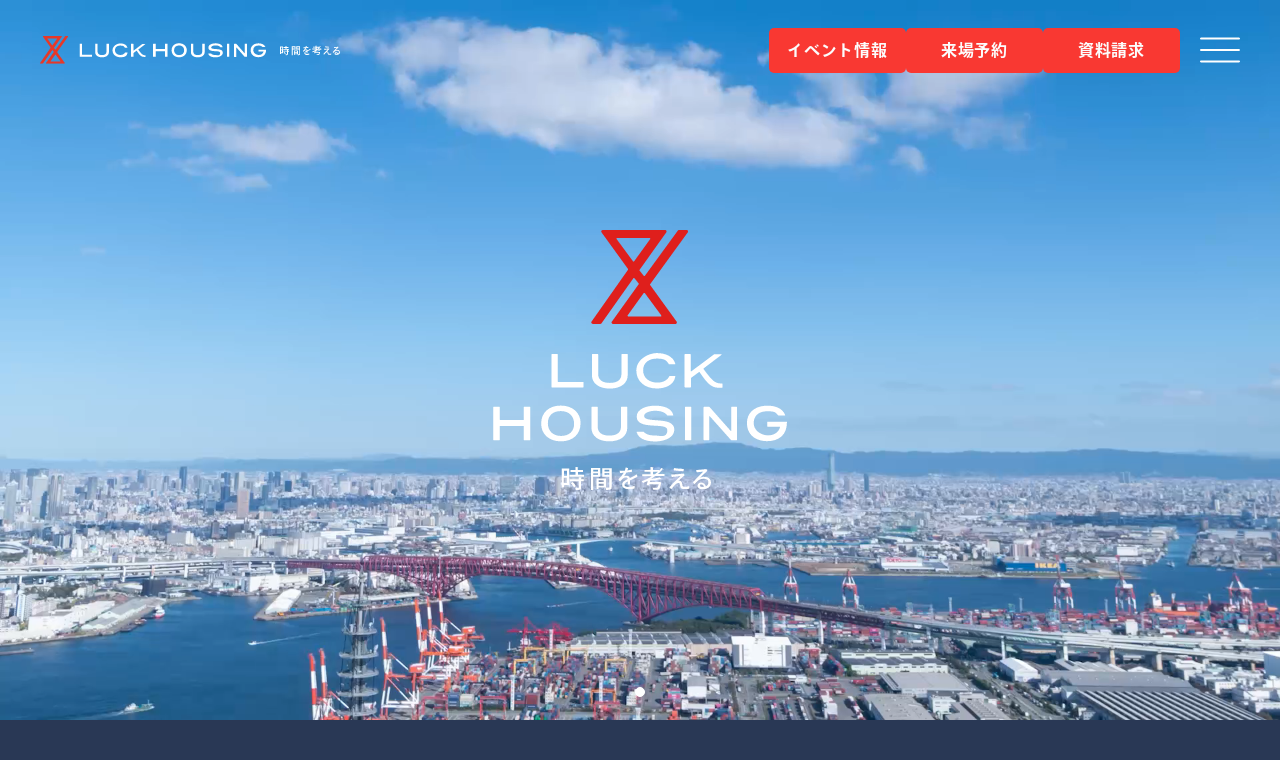

--- FILE ---
content_type: text/html; charset=UTF-8
request_url: https://www.luckhousing.com/tag/%E5%AE%B6%E3%81%A7%E3%83%80%E3%83%A9%E3%83%80%E3%83%A9/
body_size: 16539
content:
<!DOCTYPE html>
<html lang="ja">
<head>
    <meta charset="UTF-8" />
    <meta name="viewport" content="width=device-width,initial-scale=1.0,user-scalable=no">
    <meta name="format-detection" content="telephone=no">

    <!-- Google Tag Manager -->
    <script>(function(w,d,s,l,i){w[l]=w[l]||[];w[l].push({'gtm.start':
    new Date().getTime(),event:'gtm.js'});var f=d.getElementsByTagName(s)[0],
    j=d.createElement(s),dl=l!='dataLayer'?'&l='+l:'';j.async=true;j.src=
    'https://www.googletagmanager.com/gtm.js?id='+i+dl;f.parentNode.insertBefore(j,f);
    })(window,document,'script','dataLayer','GTM-N7V72BK');</script>
    <!-- End Google Tag Manager -->

    <!-- Google Search Console -->
    <meta name="google-site-verification" content="w3dWaErqSUTZ5b-YghfBJH3F4jfgv0aegout1AuoxM4" />
    <!-- /Google Search Console -->

    <meta name='robots' content='index, follow, max-image-preview:large, max-snippet:-1, max-video-preview:-1' />

	<!-- This site is optimized with the Yoast SEO plugin v26.4 - https://yoast.com/wordpress/plugins/seo/ -->
	<title>家でダラダラ アーカイブ - 注文住宅建てるなら大阪・堺の工務店ラックハウジング</title>
	<link rel="canonical" href="https://www.luckhousing.com/tag/家でダラダラ/" />
	<meta property="og:locale" content="ja_JP" />
	<meta property="og:type" content="article" />
	<meta property="og:title" content="家でダラダラ アーカイブ - 注文住宅建てるなら大阪・堺の工務店ラックハウジング" />
	<meta property="og:url" content="https://www.luckhousing.com/tag/家でダラダラ/" />
	<meta property="og:site_name" content="注文住宅建てるなら大阪・堺の工務店ラックハウジング" />
	<meta name="twitter:card" content="summary_large_image" />
	<script type="application/ld+json" class="yoast-schema-graph">{"@context":"https://schema.org","@graph":[{"@type":"CollectionPage","@id":"https://www.luckhousing.com/tag/%e5%ae%b6%e3%81%a7%e3%83%80%e3%83%a9%e3%83%80%e3%83%a9/","url":"https://www.luckhousing.com/tag/%e5%ae%b6%e3%81%a7%e3%83%80%e3%83%a9%e3%83%80%e3%83%a9/","name":"家でダラダラ アーカイブ - 注文住宅建てるなら大阪・堺の工務店ラックハウジング","isPartOf":{"@id":"https://www.luckhousing.com/#website"},"breadcrumb":{"@id":"https://www.luckhousing.com/tag/%e5%ae%b6%e3%81%a7%e3%83%80%e3%83%a9%e3%83%80%e3%83%a9/#breadcrumb"},"inLanguage":"ja"},{"@type":"BreadcrumbList","@id":"https://www.luckhousing.com/tag/%e5%ae%b6%e3%81%a7%e3%83%80%e3%83%a9%e3%83%80%e3%83%a9/#breadcrumb","itemListElement":[{"@type":"ListItem","position":1,"name":"ホーム","item":"https://www.luckhousing.com/"},{"@type":"ListItem","position":2,"name":"家でダラダラ"}]},{"@type":"WebSite","@id":"https://www.luckhousing.com/#website","url":"https://www.luckhousing.com/","name":"注文住宅建てるなら大阪・堺の工務店ラックハウジング","description":"ラックハウジングは大阪・堺を中心に注文住宅の新築・リフォームをしている工務店です。時間という価値を大切に、迅速かつ満足のいく家づくりをご提案。土地・設計・施工のプロが在籍し、多方面からサポートします。お気軽にご相談ください。","publisher":{"@id":"https://www.luckhousing.com/#organization"},"potentialAction":[{"@type":"SearchAction","target":{"@type":"EntryPoint","urlTemplate":"https://www.luckhousing.com/?s={search_term_string}"},"query-input":{"@type":"PropertyValueSpecification","valueRequired":true,"valueName":"search_term_string"}}],"inLanguage":"ja"},{"@type":"Organization","@id":"https://www.luckhousing.com/#organization","name":"株式会社ラックハウジング","url":"https://www.luckhousing.com/","logo":{"@type":"ImageObject","inLanguage":"ja","@id":"https://www.luckhousing.com/#/schema/logo/image/","url":"https://luckhousing.com/wp-content/uploads/2025/11/icon_logo_header.png","contentUrl":"https://luckhousing.com/wp-content/uploads/2025/11/icon_logo_header.png","width":435,"height":40,"caption":"株式会社ラックハウジング"},"image":{"@id":"https://www.luckhousing.com/#/schema/logo/image/"},"sameAs":["https://www.facebook.com/luckplus.casa","https://www.instagram.com/luckhousing_official/","https://www.youtube.com/channel/UClvkvos85Qp68i4sbvswbNw"]}]}</script>
	<!-- / Yoast SEO plugin. -->


        <script type="text/javascript">
        (function() {
            document.addEventListener('DOMContentLoaded', function() {
                var images = document.querySelectorAll('img[data-wp-on-async--click]');
                for (var i = 0; i < images.length; i++) {
                    var img = images[i];
                    var attributes = img.attributes;
                    for (var j = attributes.length - 1; j >= 0; j--) {
                        var attr = attributes[j];
                        if (attr.name.indexOf('data-wp-') === 0) {
                            img.removeAttribute(attr.name);
                        }
                    }
                }
            });
            
            document.addEventListener('click', function(e) {
                var target = e.target;
                
                if (target.tagName === 'IMG' && target.hasAttribute('data-wp-on-async--click')) {
                    e.preventDefault();
                    e.stopPropagation();
                    e.stopImmediatePropagation();
                    return false;
                }
                
                if (target.tagName === 'A' && target.querySelector('img[data-wp-on-async--click]')) {
                    e.preventDefault();
                    e.stopPropagation();
                    e.stopImmediatePropagation();
                    return false;
                }
            }, true);
        })();
        </script>
        <style id='wp-img-auto-sizes-contain-inline-css' type='text/css'>
img:is([sizes=auto i],[sizes^="auto," i]){contain-intrinsic-size:3000px 1500px}
/*# sourceURL=wp-img-auto-sizes-contain-inline-css */
</style>
<link rel='stylesheet' id='whats-new-style-css' href='https://www.luckhousing.com/wp-content/plugins/whats-new-genarator/whats-new.css' type='text/css' media='all' />
<link rel='stylesheet' id='ml-lightgallery-css-css' href='https://cdn.jsdelivr.net/npm/lightgallery@2.7.1/css/lightgallery.min.css' type='text/css' media='all' />
<link rel='stylesheet' id='ml-lightbox-public-css-css' href='https://www.luckhousing.com/wp-content/plugins/ml-slider-lightbox/assets/css/ml-lightbox-public.css' type='text/css' media='all' />
<style id='ml-lightbox-public-css-inline-css' type='text/css'>

            /* MetaSlider Lightbox Custom Colors */
            :root {
                --ml-lightbox-arrow-color: #ffffff !important;
                --ml-lightbox-arrow-hover-color: #000000 !important;
                --ml-lightbox-close-icon-color: #ffffff !important;
                --ml-lightbox-close-icon-hover-color: #000000 !important;
                --ml-lightbox-toolbar-icon-color: #ffffff !important;
                --ml-lightbox-toolbar-icon-hover-color: #000000 !important;
            }

            .lg-backdrop {
                background-color: #000000 !important;
                opacity: 0.9 !important;
            }

            /* Apply custom background color and opacity to thumbnail area */
            .lg-outer .lg-thumb-outer {
                background-color: #000000 !important;
                opacity: 0.9 !important;
            }

            /* Navigation arrows styling */
            .lg-outer .lg-prev,
            .lg-outer .lg-next {
                background-color: #000000 !important;
                color: var(--ml-lightbox-arrow-color) !important;
            }

            .lg-outer .lg-prev:hover,
            .lg-outer .lg-next:hover {
                background-color: #f0f0f0 !important;
                color: var(--ml-lightbox-arrow-hover-color) !important;
            }

            /* Toolbar icons and counter styling (excluding close button) */
            .lg-outer .lg-toolbar .lg-icon:not(.lg-close),
            .lg-outer .lg-counter {
                background-color: #000000 !important;
                color: var(--ml-lightbox-toolbar-icon-color) !important;
            }

            .lg-outer .lg-toolbar .lg-icon:not(.lg-close):hover,
            .lg-outer .lg-counter:hover {
                background-color: #f0f0f0 !important;
                color: var(--ml-lightbox-toolbar-icon-hover-color) !important;
            }

            /* Close button styling - must come after toolbar to override specificity */
            .lg-outer .lg-close {
                background-color: #000000 !important;
                color: var(--ml-lightbox-close-icon-color) !important;
            }

            .lg-outer .lg-close:hover {
                background-color: #f0f0f0 !important;
                color: var(--ml-lightbox-close-icon-hover-color) !important;
            }

            /* Open in Lightbox button styling */
            .ml-lightbox-button,
            .widget .ml-lightbox-enabled a.ml-lightbox-button {
                background-color: #000000 !important;
                color: #ffffff !important;
            }

            .ml-lightbox-button:hover,
            .ml-lightbox-button:focus {
                background-color: #f0f0f0 !important;
                color: #000000 !important;
            }
            /* Lightbox Button Positioning - Top Right (Default) */
            .ml-lightbox-button,
            .widget .ml-lightbox-enabled a.ml-lightbox-button {
                top: 10px !important;
                left: auto !important;
                right: 10px !important;
                bottom: auto !important;
            }

        /* Dynamic counter colors (moved above to consolidated toolbar section) */
        
/*# sourceURL=ml-lightbox-public-css-inline-css */
</style>
<link rel='stylesheet' id='glightbox-css-css' href='https://cdn.jsdelivr.net/npm/glightbox/dist/css/glightbox.min.css' type='text/css' media='all' />
<link rel='stylesheet' id='jquery-ui-css-css' href='https://ajax.googleapis.com/ajax/libs/jqueryui/1.13.3/themes/smoothness/jquery-ui.min.css' type='text/css' media='all' />
<link rel='stylesheet' id='mts_simple_booking_front_css-css' href='https://www.luckhousing.com/wp-content/plugins/mts-simple-booking-c/css/mtssb-front.css' type='text/css' media='all' />
<link rel='stylesheet' id='tablepress-default-css' href='https://www.luckhousing.com/wp-content/plugins/tablepress/css/build/default.css' type='text/css' media='all' />
<!--n2css--><!--n2js--><script type="text/javascript" src="https://www.luckhousing.com/wp-content/plugins/jquery-updater/js/jquery-3.7.1.min.js" id="jquery-core-js"></script>
<script type="text/javascript" src="https://www.luckhousing.com/wp-content/plugins/jquery-updater/js/jquery-migrate-3.5.2.min.js" id="jquery-migrate-js"></script>
	<link rel="preconnect" href="https://fonts.googleapis.com">
	<link rel="preconnect" href="https://fonts.gstatic.com">
	<link rel="icon" href="https://www.luckhousing.com/wp-content/uploads/2025/04/cropped-favicon-luckhousing-32x32.jpg" sizes="32x32" />
<link rel="icon" href="https://www.luckhousing.com/wp-content/uploads/2025/04/cropped-favicon-luckhousing-192x192.jpg" sizes="192x192" />
<link rel="apple-touch-icon" href="https://www.luckhousing.com/wp-content/uploads/2025/04/cropped-favicon-luckhousing-180x180.jpg" />
<meta name="msapplication-TileImage" content="https://www.luckhousing.com/wp-content/uploads/2025/04/cropped-favicon-luckhousing-270x270.jpg" />
	<style id="egf-frontend-styles" type="text/css">
		p {} h1 {} h2 {} h3 {} h4 {} h5 {} h6 {} 	</style>
	        <script src="https://cdn.jsdelivr.net/npm/@splidejs/splide@4.1.4/dist/js/splide.min.js"></script>
    <script src="https://cdn.jsdelivr.net/npm/@splidejs/splide-extension-auto-scroll@0.5.3/dist/js/splide-extension-auto-scroll.min.js"></script>
    <link href="https://cdn.jsdelivr.net/npm/@splidejs/splide@4.1.4/dist/css/splide.min.css" rel="stylesheet">
    <link rel="stylesheet" href="/assets/css/main.css?1.0.2">
    <link rel="stylesheet" href="https://www.luckhousing.com/wp-content/themes/luckhousing.com/common.css">
    <script>
    (function(d) {
        var config = {
        kitId: 'kyd5udm',
        scriptTimeout: 3000,
        async: true
        },
        h=d.documentElement,t=setTimeout(function(){h.className=h.className.replace(/\bwf-loading\b/g,"")+" wf-inactive";},config.scriptTimeout),tk=d.createElement("script"),f=false,s=d.getElementsByTagName("script")[0],a;h.className+=" wf-loading";tk.src='https://use.typekit.net/'+config.kitId+'.js';tk.async=true;tk.onload=tk.onreadystatechange=function(){a=this.readyState;if(f||a&&a!="complete"&&a!="loaded")return;f=true;clearTimeout(t);try{Typekit.load(config)}catch(e){}};s.parentNode.insertBefore(tk,s)
    })(document);
    </script>
</head>
<body id="top" class="body">
    <!-- Google Tag Manager (noscript) -->
    <noscript><iframe src="https://www.googletagmanager.com/ns.html?id=GTM-N7V72BK" height="0" width="0" style="display:none;visibility:hidden"></iframe></noscript>
    <!-- End Google Tag Manager (noscript) -->

    <svg class="symbols" style="display:none">
        <symbol id="icon-menu" viewBox="0 0 42 26">
            <line x1="1" y1="1" x2="41" y2="1" fill="none" stroke="#fff" stroke-linecap="round" stroke-linejoin="round" stroke-width="2"/><line x1="1" y1="13" x2="41" y2="13" fill="none" stroke="#fff" stroke-linecap="round" stroke-linejoin="round" stroke-width="2"/><line x1="1" y1="25" x2="41" y2="25" fill="none" stroke="#fff" stroke-linecap="round" stroke-linejoin="round" stroke-width="2"/>
        </symbol>
        <symbol id="icon-menu-close" viewBox="0 0 42 26">
            <line x1="1" y1="1" x2="41" y2="25" fill="none" stroke="#fff" stroke-linecap="round" stroke-linejoin="round" stroke-width="2"/><line x1="1" y1="25" x2="41" y2="1" fill="none" stroke="#fff" stroke-linecap="round" stroke-linejoin="round" stroke-width="2"/>
        </symbol>
        <symbol id="icon-facebook" viewBox="0 0 50 50">
            <path d="M50,25.2c0,12.3-8.9,22.7-21,24.7v-17.4h5.8l1.1-7.2h-6.9v-4.7c0-2,1-3.9,4-3.9h3.1v-6.1c-1.8-.3-3.7-.5-5.6-.5-5.7,0-9.4,3.5-9.4,9.7v5.5h-6.3v7.2h6.3v17.4C7.6,47.8-1.8,35.1.3,21.4,2.3,7.8,15.1-1.6,28.7.4c12.2,1.8,21.3,12.4,21.3,24.7"/>
        </symbol>
        <symbol id="icon-instagram" viewBox="0 0 50 50">
            <g><path d="M23.4,0h3.1c.1,0,.2,0,.4,0,3.8.3,7.6,1.4,10.9,3.5,6.3,3.7,10.6,10,11.8,17.2.2.9.3,1.8.4,2.8v3.1c0,.1,0,.2,0,.4-1.1,13.8-13.1,24-26.8,23-.5,0-.9,0-1.4-.2C8.3,47.9-1.2,35.9.1,22.5c.5-5.2,2.6-10.1,6.1-14C10,4.2,15.1,1.3,20.7.4c.9-.2,1.8-.3,2.7-.4M10.6,25c0,2.4,0,4.8.3,7.1.2,3.5,2.9,6.4,6.4,6.9,1.8.2,3.7.3,5.5.3,3.1,0,6.2,0,9.3-.2,2.8-.1,5.2-1.8,6.3-4.3.5-1.2.8-2.4.8-3.7,0-3.4,0-6.7,0-10.1,0-1.1,0-2.1-.2-3.2-.2-3.5-2.9-6.4-6.5-6.9-1.8-.2-3.6-.3-5.4-.3-3.1,0-6.3,0-9.4.2-3.8.2-6.8,3.2-7,7-.2,2.4-.2,4.7-.3,7.1"/><path d="M13.2,25c0-2.2,0-4.3.2-6.5,0-2.8,2.2-5.1,5-5.1,0,0,0,0,0,0,4.4-.2,8.7-.2,13.1,0,2.7,0,5,2.2,5,4.9,0,0,0,0,0,.1.1,4.3.1,8.7,0,13,.1,2.7-2,5-4.7,5.1-.1,0-.3,0-.4,0-4.3.1-8.6.1-13,0-2.8,0-5-2.1-5.1-4.9,0,0,0-.1,0-.2-.1-2.2-.1-4.4-.2-6.5M25,17.6c-4.1,0-7.4,3.3-7.4,7.4,0,4.1,3.3,7.4,7.4,7.4,4.1,0,7.3-3.3,7.4-7.4,0-4.1-3.3-7.4-7.3-7.4,0,0,0,0,0,0M34.4,17.3c0-.9-.8-1.7-1.7-1.7-.9,0-1.7.8-1.7,1.7,0,.9.8,1.7,1.7,1.7.9,0,1.7-.7,1.7-1.7,0,0,0,0,0,0"/><path d="M25,29.8c-2.6,0-4.8-2.2-4.8-4.8s2.2-4.8,4.8-4.8c2.6,0,4.8,2.2,4.8,4.8,0,0,0,0,0,0,0,2.6-2.2,4.8-4.8,4.8"/></g>
        </symbol>
        <symbol id="icon-youtube" viewBox="0 0 40 40">
            <path d="M18.5,15.7c0,0-.2,0-.3,0-.3,0-.5.3-.5.6,0,3,0,4.5,0,7.5,0,.5.4.8.8.5,2.2-1.5,3.4-2.3,5.8-3.8h0c0,0,.1,0,.2-.2.2-.3.1-.7-.2-.9-2.3-1.5-3.5-2.3-5.8-3.8Z"/><path d="M20,0C9,0,0,9,0,20s9,20,20,20,20-9,20-20S31,0,20,0ZM32.1,28.1c-.3.8-.9,1.4-1.7,1.7-6.9,1.3-14,1.3-20.9,0-.8-.3-1.4-.9-1.7-1.7-1.8-5.3-1.8-11,0-16.3.3-.8.9-1.4,1.7-1.7,6.9-1.3,14-1.3,20.9,0,.8.3,1.4.9,1.7,1.7,1.8,5.3,1.8,11,0,16.3Z"/>
        </symbol>
        <symbol id="icon-phone" viewBox="0 0 50 50">
            <path d="M37.5,44.2c1.7-.5,2.8-1.4,3.3-1.9l1.3-1.1c.8-.7,1.2-1.6,1.3-2.5,0-1-.4-1.9-1.2-2.7-1.2-1.2-4.6-3.7-5.9-4.7-.7-.5-1.5-.8-2.4-.8-.5,0-1.1,0-1.6.2-.6.2-1.2.5-1.7,1l-2.1,1.9c-2.6-1.7-4.6-3.5-6.6-5.7-2-2.2-3.5-4.4-4.9-7.2l2.1-1.9c1.6-1.4,2-3.7,1-5.6-.8-1.5-2.9-5-4-6.4-.7-.9-1.6-1.4-2.6-1.5-.4,0-.8,0-1.1.1-.5.2-1,.4-1.5.9l-1.3,1.2c-1.3,1.1-5.1,5.4-1.6,13.1,1.9,4.2,3.4,7.1,8.2,12.4,4.8,5.3,7.5,7.1,11.5,9.4,2.2,1.3,4.3,2,6.4,2.1h0c1.2,0,2.4,0,3.5-.4Z"/>
        </symbol>
        <symbol id="icon-hourgrass" viewBox="0 0 350.7 340.6">
            <path d="M349.7,8.4c1.7-2.4,1.1-5.7-1.2-7.4-.9-.6-2-1-3.1-1h-27.7c-1.7,0-3.3.8-4.3,2.2l-118.9,163.4c-.9,1.3-2.7,1.6-4,.6-.3-.2-.5-.4-.7-.7l-14.7-18.3c-.7-1-.7-2.3,0-3.3L272.1,8.4c1.7-2.4,1.1-5.7-1.2-7.4-.9-.6-2-1-3.1-1h0L41.5.2c-2.9,0-5.3,2.4-5.3,5.3,0,1.1.4,2.2,1,3.1l95.7,132.4c.7,1,.7,2.3,0,3.4L1,331.9c-1.7,2.4-1.1,5.7,1.3,7.4.9.6,2,1,3.1,1h27.8c1.7,0,3.3-.8,4.3-2.2l115.2-162.6c.5-.8,1.4-1.2,2.3-1.2h0c.9,0,1.8.5,2.3,1.2l14.7,18.2c.7,1,.7,2.4,0,3.4l-97.2,135.3c-1.7,2.4-1.2,5.7,1.2,7.4.9.6,2,1,3.1,1h0l226.3-.2c2.9,0,5.3-2.4,5.3-5.3,0-1.1-.3-2.2-1-3.1l-95.7-132.4c-.7-1-.7-2.4,0-3.4L349.7,8.4ZM254.2,312.1c-.5,1-1.5,1.6-2.6,1.6h-116.6c-1.1,0-2.1-.6-2.6-1.6-.5-1-.4-2.1.2-3l57.6-79.7c.5-.7,1.4-1.2,2.3-1.2h0c.9,0,1.8.4,2.3,1.2l59,79.7c.7.9.8,2,.3,3M213.1,33.3l-57.6,79.7c-.9,1.3-2.7,1.6-4,.6-.2-.2-.5-.4-.6-.6l-59-79.7c-.9-1.3-.7-3.1.6-4,.5-.4,1.1-.6,1.7-.6h116.6c1.6,0,2.9,1.3,2.9,2.9,0,.6-.2,1.2-.5,1.7" fill="currentColor"/>
        </symbol>
        <symbol id="icon-arrow-right" viewBox="0 0 40 40">
            <line x1="11.9" y1="20" x2="28.2" y2="20" fill="none" stroke="currentColor" stroke-linecap="round"/><line x1="23.3" y1="13.5" x2="29.8" y2="20" fill="none" stroke="currentColor" stroke-linecap="round"/><line x1="23.3" y1="26.5" x2="29.8" y2="20" fill="none" stroke="currentColor" stroke-linecap="round"/><circle cx="20" cy="20" r="20" fill="none"/><circle cx="20" cy="20" r="19.5" fill="none" stroke="currentColor"/>
        </symbol>
        <symbol id="icon-arrow-left" viewBox="0 0 40 40">
            <line x1="28.1" y1="20" x2="11.8" y2="20" fill="none" stroke="currentColor" stroke-linecap="round"/><line x1="16.7" y1="26.5" x2="10.2" y2="20" fill="none" stroke="currentColor" stroke-linecap="round"/><line x1="16.7" y1="13.5" x2="10.2" y2="20" fill="none" stroke="currentColor" stroke-linecap="round"/><circle cx="20" cy="20" r="20" fill="none"/><circle cx="20" cy="20" r="19.5" fill="none" stroke="currentColor"/>
        </symbol>
        <symbol id="type-pickup" viewBox="0 0 915.4 130.8">
            <path d="M73.8,3.5L0,3.7v122.7h26.6v-41.3s54.1-.4,54.1-.4c27.5,0,43.2-24.5,43.2-41.9S108.7,3.5,73.8,3.5ZM75.3,57.6H26.6v-27.3l48.9-.7c11.3,0,17,6.5,17,13.7s-5.7,14.4-17.2,14.4Z" fill="currentColor"/><rect x="161.5" y="3.7" width="26.6" height="122.7" fill="currentColor"/><path d="M296.4,26.2h0c13.8,0,31.9,7,37.6,24.5l24.2-9.2C352,15.1,329.4,0,297,0s-68.7,25.3-68.7,63.9,28.1,66.6,67.4,66.6,58.3-11.8,61.8-46l-22-10c-3.5,17-18.1,28.6-36.2,28.6s-42.3-13.8-42.3-39.3,17.9-37.6,39.3-37.6Z" fill="currentColor"/><path d="M467.5,52.6l57.2-48.9h-32.3l-69.4,59.4V3.7h-26.6v122.7h26.6v-35.8l25.3-21.6c37.8,45.8,46,65.2,78.6,57.4l-.4-22.7c-13.5,2.6-28.6-8.5-59.1-51.1Z" fill="currentColor"/><path d="M718.3,74.6c0,19.6-9.8,29.3-33,29.3s-33-9.8-33-29.3V3.7h-26.6v77.3h0c0,29.7,22.3,49.8,59.6,49.8s59.6-20.1,59.6-49.8V3.7h-26.6v70.9Z" fill="currentColor"/><path d="M865.4,3.5l-73.8.2v122.7h26.6v-41.3l54.1-.4c27.5,0,43.2-24.5,43.2-41.9s-15.1-39.3-50-39.3ZM866.9,57.6h-48.7v-27.3l48.9-.7c11.3,0,17,6.5,17,13.7s-5.7,14.4-17.2,14.4Z" fill="currentColor"/>
        </symbol>
        <symbol id="icon-event" viewBox="0 0 50 50">
            <path d="M42.3,38.4l-9-9s-.2-.2-.3-.2c1.4-2.2,2.1-4.7,2.1-7.4,0-7.7-6.3-14-14-14s-14,6.3-14,14,6.3,14,14,14,6.5-1.2,8.9-3.2h0l9,9c.4.4,1,.7,1.6.7s1.2-.2,1.6-.7c.9-.9.9-2.3,0-3.2h.1ZM21.1,31.3c-5.3,0-9.5-4.3-9.5-9.5s4.3-9.5,9.5-9.5,9.5,4.3,9.5,9.5-4.3,9.5-9.5,9.5Z" fill="currentColor"/>
        </symbol>
        <symbol id="icon-request" viewBox="0 0 50 50">
            <g><rect x="24" y="24.9" width="7.2" height="1.8" fill="currentColor"/><rect x="11.6" y="18" width="10.6" height="8.8" fill="currentColor"/><rect x="11.6" y="11.9" width="21.1" height="4.2" fill="currentColor"/><rect x="24" y="18" width="8.7" height="1.8" fill="currentColor"/><rect x="24" y="21.5" width="8.7" height="1.8" fill="currentColor"/><rect x="24" y="35.4" width="8.7" height="1.8" fill="currentColor"/><rect x="24" y="28.5" width="8.7" height="1.8" fill="currentColor"/><rect x="24" y="31.9" width="5.9" height="1.8" fill="currentColor"/><rect x="11.6" y="35.4" width="8.7" height="1.8" fill="currentColor"/><rect x="11.6" y="28.5" width="10.5" height="1.8" fill="currentColor"/><rect x="11.6" y="31.9" width="10.5" height="1.8" fill="currentColor"/></g><path d="M35.9,19.5v-11.5H8.6v29.8c0,2.3,1.9,4.1,4.1,4.1h25.3c2-.3,3.5-2,3.5-4.1v-18.3h-5.6ZM12.7,40.6c-1.5,0-2.8-1.2-2.8-2.8V9.4h24.6v28.4c0,1.1.4,2,1.1,2.8H12.7Z" fill="currentColor"/>
        </symbol>
        <symbol id="icon-top-logo" viewBox="0 0 320 283.3">
            <g><path d="M64,171.5h34.1c.2,0,.4-.2.4-.4v-5.2c0-.2-.2-.4-.4-.4h-27.3c-.2,0-.4-.2-.4-.4v-29.5h0c0-.2-.2-.4-.4-.4h-6c-.2,0-.4.2-.4.4v35.5h0c0,.2.2.4.4.4Z" fill="#fff"/><path d="M127,172.8c12.3,0,19.6-6,19.6-14.7v-22.5c0-.2-.2-.4-.4-.4h-6c-.2,0-.4.2-.4.4v21.1c0,6.4-4.2,9.9-12.7,9.9s-12.7-3.5-12.7-9.9v-21.1h0c0-.2-.2-.4-.4-.4h-6c-.2,0-.4.2-.4.4v22.5h0c0,8.8,7.3,14.7,19.6,14.7Z" fill="#fff"/><path d="M209.3,171.5h5.8s0,0,0,0c.2,0,.4-.2.4-.4v-9.7c0-.1,0-.3.2-.3l8.7-6.4s0,0,0,0c.2-.1.4,0,.5.1,6.7,9.9,11.8,17.1,20.5,17.1,1.4,0,2.8,0,4.2-.1.2,0,.3-.2.3-.4v-3.7s0,0,0,0c0-.2-.2-.4-.4-.4-1.4,0-2.8-.2-4.2-.4-5.4-.9-9.5-6.7-16.1-15.4-.1-.2-.1-.5,0-.6l19.5-14.8c0,0,.2-.2.2-.3,0-.2-.2-.4-.4-.4h-7.5c0,0-.2,0-.2,0l-25,18.7c0,0-.2,0-.2,0-.2,0-.4-.2-.4-.4v-18.1s0,0,0,0c0-.2-.2-.4-.4-.4h-5.8s0,0,0,0c-.2,0-.4.2-.4.4v35.5s0,0,0,0c0,.2.2.4.4.4Z" fill="#fff"/><path d="M92.3,263.6h5.7v-2.2h-5.7v-2.4c.4,0,.6-.2.6-.5l-3.1-.2v3.1h-5.5v2.2h5.5v3h-6.5v2.3h15.7v-2.3h-6.6v-3Z" fill="#fff"/><path d="M74.7,280.2h2.4v-2.3h5.7v-17.9h-8v20.2ZM77.1,262.3h3.3v5.5h-3.3v-5.5ZM80.3,270v5.7h-3.3v-5.7s3.3,0,3.3,0Z" fill="#fff"/><path d="M86.7,274.6l-2,1.2c1.3,1.4,2.4,2.9,3.3,4.6l2.2-1.3c-.9-1.7-2.1-3.2-3.5-4.5Z" fill="#fff"/><path d="M95.8,269.8c.4,0,.6-.2.6-.5h-3.1c0-.1,0,2.3,0,2.3h-10.1v2.2h10.1v6.6c0,.5,0,.5-1.9.5s-1.4,0-2.1,0c.4.7.7,1.5.8,2.4,4.7,0,5.7-.3,5.7-2.8v-6.6h3v-2.2h-3v-1.9Z" fill="#fff"/><path d="M116.6,259.4h-10.1v23.8h2.5v-14.4h7.6v-9.4ZM114.2,267h-5.1v-2h5.1v2ZM114.2,263.2h-5.1v-1.9h5.1v1.9Z" fill="#fff"/><path d="M118.8,268.9h7.8v11.1c0,.6,0,.6-1.8.6s-1.2,0-1.9,0v-9.9h-10.3v11.4h2.3v-1.4h7.4c.4.8.6,1.6.8,2.5,4.7,0,6-.2,6-3.1v-20.6h-10.3v9.5ZM120.4,278.8h-5.6v-2.2h5.6v2.2ZM120.4,274.7h-5.6v-2.1h5.6v2.1ZM121.2,261.3h5.3v1.9h-5.3v-1.9ZM121.2,264.9h5.3v2.1h-5.3v-2.1Z" fill="#fff"/><path d="M156.2,266.2c-.6.5-1.2.9-1.8,1.3-1.5.9-3.4,1.8-5.5,2.9-.3-1.6-1.8-2.8-3.5-2.7-1,0-1.9.3-2.8.7.9-1.3,1.8-2.6,2.5-4,2.1-.2,4.2-.6,6.2-1,0-.8,0-1.6-.3-2.4-1.6.5-3.2.8-4.8,1,.4-1,.8-2,.9-2.5-.9-.4-1.8-.6-2.7-.8-.2,1.2-.5,2.4-.9,3.5-1.3.1-2.5.1-3.4.1-.8,0-1.5,0-2.3-.2,0,.9.2,1.8.5,2.6,1.2,0,2.6,0,4-.2-1.6,2.7-3.6,5.2-5.9,7.3.5.8,1.2,1.5,1.9,2.1,2.1-2.5,3.8-4.3,6-4.3s2.2.8,2.3,1.8c-3.2,1.6-6.1,3.1-6.1,6.4s4,4.6,7.4,4.6c2,0,4.1-.2,6-.7.3-.9.4-1.9.2-2.9-2,.7-4.1,1.1-6.2,1.2-2.7,0-4.8-.5-4.8-2.3s1.3-2.5,3.5-3.6c0,1.2,0,2.6-.1,3.1.8.1,1.7.2,2.5,0,0-1.2,0-3,0-4.3,2.8-1.3,7.4-3.5,8.2-4.1-.1-.9-.5-1.8-1-2.5Z" fill="#fff"/><path d="M185,260.9c0,0,.2,0,.3,0,.2,0,.4,0,.5-.2l-2.4-1.4c-.9,1.1-1.8,2.1-2.8,3.1v-1h-6.5v-2.4c.4,0,.6-.2.6-.5l-3.2-.2v3.1h-6.7v2.1h6.7v2.7h-9.1v2.1h10.5c-.9.6-1.8,1.1-2.7,1.6h-.9c0-.1-.1.6-.1.6-2.4,1.3-4.8,2.3-7.3,3.3.5.6,1,1.2,1.4,1.8,1.8-.7,3.5-1.5,5.2-2.3-.4,1.7-.9,3.4-1.3,4.6l2.5.4c.1-.4.2-.8.4-1.3h10.1c-.4,2.2-.9,3.3-1.4,3.7-.4.2-.8.3-1.2.2-.7,0-2.4,0-4-.2.5.7.7,1.5.8,2.3.9,0,1.8,0,2.6,0,3.7,0,4.8,0,6-7.3.1-.2.2-.4.2-.6l-1.6-.5h-.5c0,.1-10.4.1-10.4.1l.4-1.6c4-.3,7.9-.8,11.7-1.7,0,0,.2,0,.2,0,.1,0,.2,0,.3-.1l-1.7-1.8c-3.2.8-6.5,1.4-9.8,1.7h0c1.7-1,3.3-2,4.9-3.2h10v-2.1h-7.2c1.9-1.6,3.7-3.4,5.3-5.3ZM176.1,266.2h-2v-2.7s5.3,0,5.3,0c-1,.9-2.1,1.8-3.3,2.7Z" fill="#fff"/><path d="M206.4,278.5c-.2-.7-.6-2.3-.8-3.1-.1-1.2-1.2-2.1-2.4-2.1-.5,0-1,.1-1.5.3,1.2-1.2,3.5-3.4,4.5-4.2.9-.8,1.6-1.4,2.4-2-.2-.7-.5-1.4-1-2-4.5.6-9,1-13.5,1.1,0,.9.2,1.8.5,2.6,3.4-.2,7.9-.7,9.4-.9-1,1-3.7,3.6-5.3,5.2-1.6,1.7-4.4,4.4-6.7,7,.6.8,1.3,1.4,2.2,1.9,3.5-4.4,5.6-6.7,7.6-6.7.7,0,1.4.5,1.5,1.2.2.6.6,2.6.8,3.3.5,1.8,1.9,2.2,4.3,2.2,1.7,0,3.4-.1,5.1-.3.2-.9.2-1.9.2-2.8-1.7.4-3.4.6-5.1.6-1.3,0-2-.2-2.3-1.2Z" fill="#fff"/><path d="M196.9,261.9c2.5.4,8.3.9,10.5.9.2-.8.3-1.6.3-2.4h0c-3.6,0-7.2-.4-10.7-1-.1.8-.2,1.7-.1,2.5Z" fill="#fff"/><path d="M229.9,268.8c-1.5,0-3,.4-4.3,1.1.6-.7,1.5-1.6,2.8-2.8,1.6-1.5,3.7-3.5,5-4.6-.3-.7-.7-1.4-1.2-2-1.2.3-6.6.7-8.7.9-.8,0-1.5,0-2.3,0,.1.9.3,1.8.6,2.6,2.4-.2,5.6-.6,7.1-.8-.8.9-2.6,2.7-4.3,4.4-1.8,1.8-5.2,5.3-6.9,7.3.5.8,1.2,1.5,2,2.1,2-2.8,4.7-5.9,9.4-5.9s5.4,1.8,5.4,4.1c0,1.8-1.1,3.5-2.7,4.2-.5-2.5-2.8-4.3-5.4-4.2,0,0,0,0-.1,0-1.9,0-3.5,1.4-3.6,3.4,0,1.9,1.7,4,5.6,4,5.6,0,9-3.4,9-7.3h0c0-3.9-2.9-6.3-7.3-6.3ZM229.5,279.9c-.5,0-1,.1-1.5.1-1.7,0-2.8-.7-2.8-1.7,0,0,0,0,0,0,0-.7.7-1.2,1.5-1.2,1.5,0,2.8,1.2,2.9,2.7h0Z" fill="#fff"/><path d="M178.2,172.7c8.9,0,18.8-3.4,20.3-13.1,0-.2-.1-.5-.4-.5,0,0,0,0,0,0h-5.7c-.2,0-.3,0-.4.2-2.1,4.5-7.3,7-12.9,7-9,0-15.7-5-15.7-13.4s6.5-12.8,15-12.8,10.3,1.9,13,6c0,.1.2.2.3.2h6.4c.2,0,.4-.2.4-.4,0,0,0,0,0-.1-2.2-8-10.6-11.7-20-11.7s-22.5,7-22.5,18.9,9.2,19.7,22.2,19.7Z" fill="#fff"/><path d="M40.2,192.7h-6.4c-.2,0-.4.2-.4.4v13.6h0c0,.2-.2.4-.4.4H7.7c-.2,0-.4-.2-.4-.4v-13.6h0c0-.2-.2-.4-.4-.4H.4c-.2,0-.4.2-.4.4v35.5c0,.2.2.4.4.4h6.4c.2,0,.4-.2.4-.4v-14.7h0c0-.2.2-.4.4-.4h25.3s0,0,0,0c.2,0,.4.2.4.4v14.7c0,.2.2.4.4.4h6.4s0,0,0,0c.2,0,.4-.2.4-.4v-35.5s0,0,0,0c0-.2-.2-.4-.4-.4Z" fill="#fff"/><path d="M95.3,210.6c0-11.5-8.7-19.3-21.6-19.3s-21.4,7.6-21.4,19.7h0c0,11.5,8.6,19.3,21.5,19.3s21.4-7.6,21.4-19.7ZM73.9,224.4c-8.8,0-14.3-5.5-14.3-13.9s5.5-13.2,14.2-13.2h0c8.8,0,14.4,5.5,14.4,13.9s-5.6,13.2-14.3,13.2Z" fill="#fff"/><path d="M126.5,230.3c12.3,0,19.6-6,19.6-14.7v-22.5c0-.2-.2-.4-.4-.4h-6c-.2,0-.4.2-.4.4v21c0,6.4-4.2,9.9-12.7,9.9s-12.7-3.5-12.7-9.9v-21c0-.2-.2-.4-.4-.4h-6c-.2,0-.4.2-.4.4v22.5h0c0,8.8,7.3,14.7,19.6,14.7Z" fill="#fff"/><path d="M215.4,192.7h-6c-.2,0-.4.2-.4.4v35.5c0,.2.2.4.4.4h6c.2,0,.4-.2.4-.4v-35.5h0c0-.2-.2-.4-.4-.4Z" fill="#fff"/><path d="M265.3,192.7h-5.4s0,0,0,0c-.2,0-.4.2-.4.4v25.6c0,.1,0,.2-.1.3-.2.1-.4.1-.5,0l-23.2-26.2c0,0-.2-.1-.3-.1h-5.7c-.2,0-.4.2-.4.4v35.5c0,.2.2.4.4.4h5.4c.2,0,.4-.2.4-.4v-25.3c0-.1,0-.2.1-.3.1-.1.4-.1.5,0l23.1,25.9c0,0,.2.1.3.1h5.8c.2,0,.4-.2.4-.4v-35.5c0-.2-.2-.4-.4-.4Z" fill="#fff"/><path d="M197.4,217.5c0-15.4-32.9-6.2-32.9-14.9h0c0-3.6,6.4-5.6,12-5.6s10.6,1.3,13.2,5c0,.1.2.2.3.2h5.9c.2,0,.4-.2.4-.4,0,0,0,0,0,0-1.6-7.8-11-10.4-19.8-10.4s-20.1,3.3-20.1,11.9c0,15.7,33.4,5.4,33.4,14.7s-8.6,5.9-13.4,5.9-9.4-.6-12.5-4.1c0,0-.2-.1-.3-.1h-6.9c-.2,0-.4.2-.4.4,0,0,0,0,0,.1,2.6,9.3,14.2,10.2,20.9,10.2s20.1-2.9,20.1-12.8Z" fill="#fff"/><path d="M319.6,208.8h0s-20.5,0-20.5,0c-.2,0-.4.2-.4.4h0v4.7c0,.2.2.4.4.4h13.1c.2,0,.4.2.4.4,0,0,0,0,0,.1-1.5,5.6-6.5,9-13.2,9s-15.5-4.9-15.5-13.3,5.8-13,14.7-13,9.1,1.3,12,4.5c0,0,.2.1.3.1h6.9c.2,0,.4-.2.4-.4,0,0,0,0,0-.1-3.1-7.8-11.6-10.2-19.4-10.2-12.7,0-22.3,6.8-22.3,19.1s9.1,19.6,22,19.6,21.8-6.9,21.6-20.9c0-.2-.2-.4-.4-.4Z" fill="#fff"/></g><path d="M212.1,2.5c.5-.7.3-1.7-.4-2.2-.3-.2-.6-.3-.9-.3h-8.3c-.5,0-1,.2-1.3.7l-35.8,49.1c-.3.4-.8.5-1.2.2,0,0-.1-.1-.2-.2l-4.4-5.5c-.2-.3-.2-.7,0-1L188.7,2.5c.5-.7.3-1.7-.4-2.2-.3-.2-.6-.3-.9-.3h-68c-.9,0-1.6.8-1.6,1.7,0,.3.1.7.3.9l28.8,39.8c.2.3.2.7,0,1l-39.7,56.4c-.5.7-.3,1.7.4,2.2.3.2.6.3.9.3h8.3c.5,0,1-.2,1.3-.7l34.6-48.9c.2-.2.4-.4.7-.4h0c.3,0,.5.1.7.4l4.4,5.5c.2.3.2.7,0,1l-29.2,40.7c-.5.7-.3,1.7.4,2.2.3.2.6.3.9.3h68c.9,0,1.6-.8,1.6-1.7,0-.3-.1-.7-.3-.9l-28.8-39.8c-.2-.3-.2-.7,0-1L212.1,2.5ZM183.3,93.8c-.1.3-.4.5-.8.5h-35.1c-.3,0-.6-.2-.8-.5-.2-.3-.1-.6,0-.9l17.3-24c.2-.2.4-.4.7-.4h0c.3,0,.5.1.7.3l17.7,24c.2.3.2.6,0,.9M171,10l-17.3,24c-.3.4-.8.5-1.2.2,0,0-.1-.1-.2-.2l-17.7-24c-.3-.4-.2-.9.2-1.2.2-.1.3-.2.5-.2h35.1c.5,0,.9.4.9.9,0,.2,0,.4-.2.5" fill="#df1f1c"/>
        </symbol>
    </svg>

    <div id="loading" class="loading">
        <div class="loading-bg"></div>
        <div class="loading-head">
            <div class="icon-wrap">
                <svg id="icon-hourgrass" viewBox="0 0 350.7 340.6">
                    <path d="M349.7,8.4c1.7-2.4,1.1-5.7-1.2-7.4-.9-.6-2-1-3.1-1h-27.7c-1.7,0-3.3.8-4.3,2.2l-118.9,163.4c-.9,1.3-2.7,1.6-4,.6-.3-.2-.5-.4-.7-.7l-14.7-18.3c-.7-1-.7-2.3,0-3.3L272.1,8.4c1.7-2.4,1.1-5.7-1.2-7.4-.9-.6-2-1-3.1-1h0L41.5.2c-2.9,0-5.3,2.4-5.3,5.3,0,1.1.4,2.2,1,3.1l95.7,132.4c.7,1,.7,2.3,0,3.4L1,331.9c-1.7,2.4-1.1,5.7,1.3,7.4.9.6,2,1,3.1,1h27.8c1.7,0,3.3-.8,4.3-2.2l115.2-162.6c.5-.8,1.4-1.2,2.3-1.2h0c.9,0,1.8.5,2.3,1.2l14.7,18.2c.7,1,.7,2.4,0,3.4l-97.2,135.3c-1.7,2.4-1.2,5.7,1.2,7.4.9.6,2,1,3.1,1h0l226.3-.2c2.9,0,5.3-2.4,5.3-5.3,0-1.1-.3-2.2-1-3.1l-95.7-132.4c-.7-1-.7-2.4,0-3.4L349.7,8.4ZM254.2,312.1c-.5,1-1.5,1.6-2.6,1.6h-116.6c-1.1,0-2.1-.6-2.6-1.6-.5-1-.4-2.1.2-3l57.6-79.7c.5-.7,1.4-1.2,2.3-1.2h0c.9,0,1.8.4,2.3,1.2l59,79.7c.7.9.8,2,.3,3M213.1,33.3l-57.6,79.7c-.9,1.3-2.7,1.6-4,.6-.2-.2-.5-.4-.6-.6l-59-79.7c-.9-1.3-.7-3.1.6-4,.5-.4,1.1-.6,1.7-.6h116.6c1.6,0,2.9,1.3,2.9,2.9,0,.6-.2,1.2-.5,1.7" fill="currentColor"/>
                </svg>
            </div>
            <div class="loading-text en">
            LOADING<span class="loading-dots"></span>
            </div>
        </div>
    </div>



    <div id="wrapper">
                <header id="header" class="header">
            <div class="header__inner">
                <h1 class="header__logo">
                    <a href="/">
                        <img src="/assets/imgs/icon_logo_header.svg" alt="注文住宅建てるなら大阪・堺の工務店ラックハウジング" width="100" height="100">
                    </a>
                </h1>

                <div class="header__menu__wrap">
                    <div class="header__menu__wrap__inner">
                        <a href="/event" class="header__menu header__menu--reserve"><span>イベント情報</span></a>
                        <a href="/model/" class="header__menu header__menu--reserve"><span>来場予約</span></a>
                        <a href="/otoiawase/shiryo" class="header__menu header__menu--reserve"><span>資料請求</span></a>
                    </div>
                    <button id="header__menu" class="header__menu header__menu--toggle">
                        <svg class="icon icon-menu"><use xlink:href="#icon-menu" /></svg>
                    </button>
                </div>
            </div>
        </header>

        <nav id="header__nav" class="header__nav">
            <div class="header__nav__inner">
                <div class="header__nav__items">
                    <ul class="header__nav__list">
                        <div class="header__nav__item__wrap">
                            <li class="header__nav__item">
                                <a href="/event" class="header__nav__link"><span class="ja">イベント情報</span></a>
                            </li>
                            <li class="header__nav__item">
                                <a href="/about" class="header__nav__link"><span class="ja">ラックハウジングの家づくり</span></a>
                            </li>
                            <li class="header__nav__item">
                                <a href="/works" class="header__nav__link"><span class="ja">ギャラリー</span></a>
                            </li>
                            <li class="header__nav__item">
                                <a href="/review" class="header__nav__link"><span class="ja">お客様の声</span></a>
                            </li>
                            <li class="header__nav__item">
                                <a href="/lineup" class="header__nav__link"><span class="ja">商品ラインナップ</span></a>
                            </li>
                            <li class="header__nav__item">
                                <a href="/firststep" class="header__nav__link"><span class="ja">はじめての方へ</span></a>
                            </li>
                            <li class="header__nav__item in__submenu">
                                <a href="/model" class="header__nav__link"><span class="ja">モデルハウス</span></a>
                                <ul class="header__nav__sublist">
                                                                            <li class="header__nav__subitem">
                                            <a href="https://www.luckhousing.com/model/yao/" class="header__nav__link">八尾モデルハウス</a>
                                        </li>
                                                                                <li class="header__nav__subitem">
                                            <a href="https://www.luckhousing.com/model/sakaihigashi/" class="header__nav__link">堺東モデルハウス</a>
                                        </li>
                                                                        </ul>
                            </li>
                            <li class="header__nav__item">
                                <a href="/blog" class="header__nav__link"><span class="ja">コラム</span></a>
                            </li>
                            <li class="header__nav__item">
                                <a href="/estate" class="header__nav__link"><span class="ja">分譲地情報</span></a>
                            </li>
                            <li class="header__nav__item">
                                <a href="/company" class="header__nav__link"><span class="ja">会社情報</span></a>
                            </li>
                            <li class="header__nav__item">
                                <a href="/staff" class="header__nav__link"><span class="ja">スタッフ紹介</span></a>
                            </li>
                            <li class="header__nav__item">
                                <a href="/recruit" class="header__nav__link"><span class="ja">採用情報</span></a>
                            </li>
                            <li class="header__nav__item">
                                <a href="/news" class="header__nav__link"><span class="ja">最新情報</span></a>
                            </li>
                            <li class="header__nav__item">
                                <a href="/otoiawase" class="header__nav__link"><span class="ja">お問い合わせ</span></a>
                            </li>
                        </div>
                    </ul>
                </div>
                <div class="header__nav__info">
                    <div class="header__nav__info__inner">
                        <div class="header__nav__info__data">
                            <div class="header__nav__info__data__logo">
                                <img src="/assets/imgs/icon_logo_footer.svg" alt="注文住宅建てるなら大阪・堺の工務店ラックハウジング" width="100" height="100">
                            </div>
                            <div class="header__nav__info__data__title">
                                <h3>株式会社ラックハウジング</h3>
                                <p>大阪府堺市堺区並松町9-4</p>
                            </div>
                            <ul class="header__nav__info__data__sns">
                                <li class="header__nav__info__data__sns__item">
                                    <a href="https://www.youtube.com/channel/UClvkvos85Qp68i4sbvswbNw" class="header__nav__info__data__sns__link" target="_blank"><svg class="icon icon-youtube"><use xlink:href="#icon-youtube" /></svg></a>
                                </li>
                                <li class="header__nav__info__data__sns__item">
                                    <a href="https://www.instagram.com/luckhousing_official/" class="header__nav__info__data__sns__link" target="_blank"><svg class="icon icon-instagram"><use xlink:href="#icon-instagram" /></svg></a>
                                </li>
                                <li class="header__nav__info__data__sns__item">
                                    <a href="https://www.facebook.com/luckplus.casa" class="header__nav__info__data__sns__link" target="_blank"><svg class="icon icon-facebook"><use xlink:href="#icon-facebook" /></svg></a>
                                </li>
                            </ul>
                        </div>
                    </div>
                </div>
            </div>
        </nav>

        <div class="section__content__banner">
        </div>

        <main class="main">

            <section class="section section__mv">
                <div class="section__inner">
                    <div class="section__content">

                    <div class="splide splide__mv" aria-label="Top slides">
                        <div class="splide__track">
                        <ul class="splide__list">
                                                                <li class="splide__slide">
                                    
                                                                                    <video class="section__content__video is-pc" playsinline muted loop autoplay preload="metadata"
                                                width="1920" height="1280">
                                            <source src="https://www.luckhousing.com/wp-content/uploads/2025/10/luck_fv_2.mp4" type="video/mp4">
                                            </video>
                                        
                                                                                    <video class="section__content__video is-sp" playsinline muted loop autoplay preload="metadata"
                                                width="400" height="800">
                                            <source src="https://www.luckhousing.com/wp-content/uploads/2025/10/luck_fv_sp_1.mp4" type="video/mp4">
                                            </video>
                                        
                                        <div class="section__content__img__logo">
                                                <svg class="icon icon-top-logo"><use xlink:href="#icon-top-logo" /></svg>
                                                </div>
                                                                        </li>
                                                            </ul>
                        </div>
                    </div>

                    <div class="section__content__logo">
                        <svg class="icon icon-logo-top"><use xlink:href="#icon-logo-top" /></svg>
                    </div>
                    </div>
                </div>
            </section>


                        

                                    <section id="event" class="section section__event top-contents">
                <div class="section__inner">
                    <div class="section__content">
                        <p class="section__content__ttl en">EVENT</p>
                        <h2 class="section__content__ttl ja">イベント情報</h2>
                        <div class="section__content__wrap">
                            <div class="section__content__items">
                                <div class="splide splide__event-top">
                                    <div class="splide__track">
                                        <ul class="splide__list">
                                                                                            <li class="splide__slide">
                                                                                                            <a href="https://www.luckhousing.com/event/event-10941/">
                                                                                                            <div class="section__content__img">
                                                                                                                            <img src="https://www.luckhousing.com/wp-content/uploads/2025/12/top-yao-sugpla1080.jpg" alt="【八尾市黒谷】スゴプラ モデルハウス   販売中" width="400" height="400">
                                                                                                                    </div>
                                                        <div class="section__content__tags">
                                                            <p class="section__content__tags__item">開催中</p>
                                                            <p class="section__content__info__date"></p>
                                                        </div>
                                                        <div class="section__content__info">
                                                            <p class="section__content__info__ttl">【八尾市黒谷】スゴプラ モデルハウス   販売中</p>
                                                        </div>
                                                    </a>
                                                </li>
                                                                                            <li class="splide__slide">
                                                                                                            <a href="https://www.luckhousing.com/event/event-10932/">
                                                                                                            <div class="section__content__img">
                                                                                                                            <img src="https://www.luckhousing.com/wp-content/uploads/2025/12/top-yao-casa1080.jpg" alt="【八尾市黒谷】casa cubeモデルハウス   販売中" width="400" height="400">
                                                                                                                    </div>
                                                        <div class="section__content__tags">
                                                            <p class="section__content__tags__item">開催中</p>
                                                            <p class="section__content__info__date"></p>
                                                        </div>
                                                        <div class="section__content__info">
                                                            <p class="section__content__info__ttl">【八尾市黒谷】casa cubeモデルハウス   販売中</p>
                                                        </div>
                                                    </a>
                                                </li>
                                                                                            <li class="splide__slide">
                                                                                                            <a href="https://luckhousing.com/sakaihigashi-model-sale">
                                                                                                            <div class="section__content__img">
                                                                                                                            <img src="https://www.luckhousing.com/wp-content/uploads/2025/11/top-20251120-resize.jpg" alt="堺東モデルハウスお譲りします！" width="400" height="400">
                                                                                                                    </div>
                                                        <div class="section__content__tags">
                                                            <p class="section__content__tags__item">開催中</p>
                                                            <p class="section__content__info__date"></p>
                                                        </div>
                                                        <div class="section__content__info">
                                                            <p class="section__content__info__ttl">堺東モデルハウスお譲りします！</p>
                                                        </div>
                                                    </a>
                                                </li>
                                                                                            <li class="splide__slide">
                                                                                                            <a href="https://www.luckhousing.com/renovation/">
                                                                                                            <div class="section__content__img">
                                                                                                                            <img src="https://www.luckhousing.com/wp-content/uploads/2025/11/top-sp9.jpg" alt="リフォーム＆リノベーション相談会" width="400" height="400">
                                                                                                                    </div>
                                                        <div class="section__content__tags">
                                                            <p class="section__content__tags__item">開催中</p>
                                                            <p class="section__content__info__date"></p>
                                                        </div>
                                                        <div class="section__content__info">
                                                            <p class="section__content__info__ttl">リフォーム＆リノベーション相談会</p>
                                                        </div>
                                                    </a>
                                                </li>
                                                                                            <li class="splide__slide">
                                                                                                            <a href="https://luckhousing.com/land-consultation/">
                                                                                                            <div class="section__content__img">
                                                                                                                            <img src="https://www.luckhousing.com/wp-content/uploads/2025/12/174.jpg" alt="良い土地の探し方相談会" width="400" height="400">
                                                                                                                    </div>
                                                        <div class="section__content__tags">
                                                            <p class="section__content__tags__item">開催中</p>
                                                            <p class="section__content__info__date"></p>
                                                        </div>
                                                        <div class="section__content__info">
                                                            <p class="section__content__info__ttl">良い土地の探し方相談会</p>
                                                        </div>
                                                    </a>
                                                </li>
                                                                                    </ul>
                                    </div>
                                    <div class="section__content__btn">
                                        <a href="https://www.luckhousing.com/event/" class="v-btn">
                                            <span class="v-text">VIEW ALL</span>
                                        </a>
                                    </div>
                                </div>
                            </div>
                        </div>
                    </div>
                </div>
            </section>
            

                        <section class="section section__about section__aboutstep">
                <div class="section__inner">
                    <div class="section__content">
                        <div class="about__title--wrap">
                            <p class="section__content__ttl en">ABOUT</p>
                            <h2 class="section__content__ttl ja">ラックハウジングの<br class="pc-hidden">家づくり</h2>
                        </div>
                        <div class="aboutstep__content--menu">
                            <div class="aboutstep__content--menu__list">
                                <ul class="aboutstep__content--menu__list__items">
                                    <a href="/about/thought">
                                        <li class="aboutstep__content--menu__list__item"><span class="en">01</span>家づくりへの想い</li>
                                        <svg class="icon"><use xlink:href="#icon-arrow-right"></use></svg>
                                    </a>
                                    <a href="/about/performance">
                                        <li class="aboutstep__content--menu__list__item"><span class="en">02</span>構造・性能</li>
                                        <svg class="icon"><use xlink:href="#icon-arrow-right"></use></svg>
                                    </a>
                                    <a href="/about/architect">
                                        <li class="aboutstep__content--menu__list__item"><span class="en">03</span>建築士とともにつくる</li>
                                        <svg class="icon"><use xlink:href="#icon-arrow-right"></use></svg>
                                    </a>
                                    <a href="/about/support">
                                        <li class="aboutstep__content--menu__list__item"><span class="en">04</span>アフターサポート</li>
                                        <svg class="icon"><use xlink:href="#icon-arrow-right"></use></svg>
                                    </a>
                                    <a href="/about/future">
                                        <li class="aboutstep__content--menu__list__item"><span class="en">05</span>未来価値</li>
                                        <svg class="icon"><use xlink:href="#icon-arrow-right"></use></svg>
                                    </a>
                                </ul>
                            </div>
                            <div class="section__content__btn">
                                <a href="/about" class="v-btn">
                                    <span class="v-text">VIEW ALL</span>
                                </a>
                            </div>
                        </div>
                    </div>
                    <div class="aboutstep__img--wrap">
                        <div class="aboutstep__img">
                            <picture class="aboutstep__img__img">
                                <source type="image/avif" srcset="/assets/imgs/img_about.avif?1.1" width="1600" height="1600">
                                <source type="image/webp" srcset="/assets/imgs/img_about.webp?1.1" width="1600" height="1600">
                                <img src="/assets/imgs/img_about.jpg?1.1" alt="ラックハウジングの家づくり" width="1600" height="1600">
                            </picture>
                        </div>
                    </div>
                </div>
            </section>


                        <section class="section section__works top-contents">
                <div class="section__inner">
                    <div class="section__content">
                        <p class="section__content__ttl en">GALLERY</p>
                        <h2 class="section__content__ttl ja">ギャラリー</h2>
                        <div class="section__content__wrap">
                            <div class="section__content__items">
                                <div class="splide splide__works-top">
                                    <div class="splide__track">
                                        <ul class="splide__list">
                                                                                            <li class="splide__slide top__works__item">
                                                                                                            <a href="https://www.luckhousing.com/works/works-10946/">
                                                                                                                                                                        <picture class="section__content__img">
                                                                <img src="https://www.luckhousing.com/wp-content/uploads/2025/12/クッション修正3.jpg" alt="眺望と愛車が主役になるガレージハウス" width="400" height="400">
                                                            </picture>
                                                                                                            </a>
                                                </li>
                                                                                            <li class="splide__slide top__works__item">
                                                                                                            <a href="https://www.luckhousing.com/works/works-10144/">
                                                                                                                                                                        <picture class="section__content__img">
                                                                <img src="https://www.luckhousing.com/wp-content/uploads/2025/10/01-1.jpg" alt="光と木のぬくもりが調和するスタイリッシュな家" width="400" height="400">
                                                            </picture>
                                                                                                            </a>
                                                </li>
                                                                                            <li class="splide__slide top__works__item">
                                                                                                            <a href="https://www.luckhousing.com/works/works-10155/">
                                                                                                                                                                        <picture class="section__content__img">
                                                                <img src="https://www.luckhousing.com/wp-content/uploads/2025/10/02-1.jpg" alt="カーテンなしでもプライバシーを守り 柔らかな光に包まれた家" width="400" height="400">
                                                            </picture>
                                                                                                            </a>
                                                </li>
                                                                                            <li class="splide__slide top__works__item">
                                                                                                            <a href="https://www.luckhousing.com/works/works-10165/">
                                                                                                                                                                        <picture class="section__content__img">
                                                                <img src="https://www.luckhousing.com/wp-content/uploads/2025/10/03-1.jpg" alt="家族が集う光に包まれた家" width="400" height="400">
                                                            </picture>
                                                                                                            </a>
                                                </li>
                                                                                            <li class="splide__slide top__works__item">
                                                                                                            <a href="https://www.luckhousing.com/works/works-10178/">
                                                                                                                                                                        <picture class="section__content__img">
                                                                <img src="https://www.luckhousing.com/wp-content/uploads/2025/10/04-1.jpg" alt="トレンドのデザインアイデアで叶える理想のお家" width="400" height="400">
                                                            </picture>
                                                                                                            </a>
                                                </li>
                                                                                    </ul>
                                    </div>
                                </div>
                            </div>

                            <div class="section__content__btn">
                                <a href="/works" class="v-btn c-wtr">
                                    <span class="v-text">VIEW ALL</span>
                                </a>
                            </div>
                        </div>
                    </div>
                </div>
            </section>



                        <section class="section section__lineup">
                <div class="section__inner">
                    <div class="section__content">
                        <div class="concept__title--wrap">
                            <p class="section__content__ttl en">LINE UP</p>
                            <h2 class="section__content__ttl ja">商品ラインナップ</h2>
                        </div>
                        <div class="lineup__img--wrap">
                            <div class="lineup__img">
                                <a href="/lstory">
                                    <picture class="lineup__img__img">
                                        <source srcset="/assets/imgs/lineup_01_sp.avif?1.1" media="(max-width: 849px)" type="image/avif" width="1667" height="1583">
                                        <source srcset="/assets/imgs/lineup_01_sp.webp?1.1" media="(max-width: 849px)" type="image/webp" width="1667" height="1588">
                                        <source srcset="/assets/imgs/lineup_01_sp.jpg?1.1" media="(max-width: 849px)" type="image/jpg" width="1667" height="1583">
                                        <source type="image/avif" srcset="/assets/imgs/lineup_01.avif?1.1" width="1600" height="940">
                                        <source type="image/webp" srcset="/assets/imgs/lineup_01.webp?1.1" width="1600" height="940">
                                        <img src="/assets/imgs/lineup_01.jpg?1.1" alt="Lstory" width="1600" height="940">
                                    </picture>
                                </a>
                            </div>
                            <div class="lineup__img">
                                <a href="/designcasa">
                                    <picture class="lineup__img__img">
                                        <source srcset="/assets/imgs/lineup_04_sp.avif" media="(max-width: 849px)" type="image/avif" width="1667" height="1583">
                                        <source srcset="/assets/imgs/lineup_04_sp.webp" media="(max-width: 849px)" type="image/webp" width="1667" height="1588">
                                        <source srcset="/assets/imgs/lineup_04_sp.jpg" media="(max-width: 849px)" type="image/jpg" width="1667" height="1583">
                                        <source type="image/avif" srcset="/assets/imgs/lineup_04.avif" width="1600" height="940">
                                        <source type="image/webp" srcset="/assets/imgs/lineup_04.webp" width="1600" height="940">
                                        <img src="/assets/imgs/lineup_04.jpg" alt="design casa" width="1600" height="940">
                                    </picture>
                                </a>
                            </div>
                            <div class="lineup__img">
                                <a href="/casacube">
                                    <picture class="lineup__img__img">
                                        <source srcset="/assets/imgs/lineup_02_sp.avif" media="(max-width: 849px)" type="image/avif" width="1667" height="1583">
                                        <source srcset="/assets/imgs/lineup_02_sp.webp" media="(max-width: 849px)" type="image/webp" width="1667" height="1588">
                                        <source srcset="/assets/imgs/lineup_02_sp.jpg" media="(max-width: 849px)" type="image/jpg" width="1667" height="1583">
                                        <source type="image/avif" srcset="/assets/imgs/lineup_02.avif" width="1600" height="940">
                                        <source type="image/webp" srcset="/assets/imgs/lineup_02.webp" width="1600" height="940">
                                        <img src="/assets/imgs/lineup_02.jpg" alt="casa cube" width="1600" height="940">
                                    </picture>
                                </a>
                            </div>
                            <div class="lineup__img">
                                <a href="/sugopla">
                                    <picture class="lineup__img__img">
                                        <source srcset="/assets/imgs/lineup_03_sp.avif" media="(max-width: 849px)" type="image/avif" width="1667" height="1583">
                                        <source srcset="/assets/imgs/lineup_03_sp.webp" media="(max-width: 849px)" type="image/webp" width="1667" height="1588">
                                        <source srcset="/assets/imgs/lineup_03_sp.jpg" media="(max-width: 849px)" type="image/jpg" width="1667" height="1583">
                                        <source type="image/avif" srcset="/assets/imgs/lineup_03.avif?1.1" width="1600" height="940">
                                        <source type="image/webp" srcset="/assets/imgs/lineup_03.webp?1.1" width="1600" height="940">
                                        <img src="/assets/imgs/lineup_03.jpg?1.1" alt="スゴプラ" width="1600" height="940">
                                    </picture>
                                </a>
                            </div>
                            <div class="lineup__img">
                                <a href="/coming-soon">
                                    <picture class="lineup__img__img">
                                        <source srcset="/assets/imgs/lineup_05_sp.avif" media="(max-width: 849px)" type="image/avif" width="1667" height="1583">
                                        <source srcset="/assets/imgs/lineup_05_sp.webp" media="(max-width: 849px)" type="image/webp" width="1667" height="1588">
                                        <source srcset="/assets/imgs/lineup_05_sp.jpg" media="(max-width: 849px)" type="image/jpg" width="1667" height="1583">
                                        <source type="image/avif" srcset="/assets/imgs/lineup_05.avif" width="1600" height="940">
                                        <source type="image/webp" srcset="/assets/imgs/lineup_05.webp" width="1600" height="940">
                                        <img src="/assets/imgs/lineup_05.jpg" alt="テクノストラクチャー" width="1600" height="940">
                                    </picture>
                                </a>
                            </div>
                        </div>
                    </div>
                </div>
            </section>


                        <section class="section section__firststep section__aboutstep top-contents">
                <div class="section__inner">
                    <div class="section__content">
                        <p class="section__content__ttl en">FIRST STEP</p>
                        <h2 class="section__content__ttl ja">はじめての方へ</h2>
                        <div class="section__content__wrap">
                            <div class="aboutstep__content--menu">
                                <div class="aboutstep__content--menu__list">
                                    <ul class="aboutstep__content--menu__list__items">
                                        <a href="/firststep/flow">
                                            <li class="aboutstep__content--menu__list__item"><span class="en">01</span>家づくりの流れ</li>
                                            <svg class="icon"><use xlink:href="#icon-arrow-right"></use></svg>
                                        </a>
                                        <a href="/firststep/faq">
                                            <li class="aboutstep__content--menu__list__item"><span class="en">02</span>よくあるご質問</li>
                                            <svg class="icon"><use xlink:href="#icon-arrow-right"></use></svg>
                                        </a>
                                        <a href="/firststep/finance">
                                            <li class="aboutstep__content--menu__list__item"><span class="en">03</span>資金計画のご相談</li>
                                            <svg class="icon"><use xlink:href="#icon-arrow-right"></use></svg>
                                        </a>
                                        <a href="/firststep/land">
                                            <li class="aboutstep__content--menu__list__item"><span class="en">04</span>土地探しのご相談</li>
                                            <svg class="icon"><use xlink:href="#icon-arrow-right"></use></svg>
                                        </a>
                                        <a href="/firststep/plan">
                                            <li class="aboutstep__content--menu__list__item"><span class="en">05</span>間取りのご提案</li>
                                            <svg class="icon"><use xlink:href="#icon-arrow-right"></use></svg>
                                        </a>
                                    </ul>
                                </div>
                                <div class="section__content__btn">
                                    <a href="/firststep" class="v-btn">
                                        <span class="v-text">VIEW ALL</span>
                                    </a>
                                </div>
                            </div>
                        </div>
                    </div>
                    <div class="aboutstep__img--wrap">
                        <div class="aboutstep__img">
                            <picture class="aboutstep__img__img">
                                <source type="image/avif" srcset="/assets/imgs/img_firststep.avif?1.1" width="1600" height="1600">
                                <source type="image/webp" srcset="/assets/imgs/img_firststep.webp?1.1" width="1600" height="1600">
                                <img src="/assets/imgs/img_firststep.jpg?1.1" alt="はじめての方へ" width="1600" height="1600">
                            </picture>
                        </div>
                    </div>
                </div>
            </section>


                        <section class="section section__model">
                <div class="section__inner">
                    <div class="section__content">
                        <p class="section__content__ttl en">MODEL HOUSE</p>
                        <h2 class="section__content__ttl ja">モデルハウス</h2>
                        <div class="section__content__wrap">
                            <div class="splide splide__model">
                                <div class="splide__track">
                                    <ul class="splide__list">
                                        
                                                                            <li class="splide__slide">
                                            <a href="https://www.luckhousing.com/model/yao/">
                                                                                                <div class="section__content__img">
                                                    <img src="https://www.luckhousing.com/wp-content/uploads/2025/10/yao_model3.jpg" alt="八尾モデルハウス" width="400" height="400">
                                                </div>
                                                                                                <div class="model__item__info">
                                                    <div class="model__item__info__ttl">
                                                        <h3>八尾モデルハウス</h3>
                                                    </div>
                                                    <a href="https://www.luckhousing.com/model/yao/" class="v-btn">
                                                        <span class="v-text">VIEW MORE</span>
                                                    </a>
                                                </div>
                                            </a>
                                        </li>
                                                                                <li class="splide__slide">
                                            <a href="https://www.luckhousing.com/model/sakaihigashi/">
                                                                                                <div class="section__content__img">
                                                    <img src="https://www.luckhousing.com/wp-content/uploads/2025/10/model8.jpg" alt="堺東モデルハウス" width="400" height="400">
                                                </div>
                                                                                                <div class="model__item__info">
                                                    <div class="model__item__info__ttl">
                                                        <h3>堺東モデルハウス</h3>
                                                    </div>
                                                    <a href="https://www.luckhousing.com/model/sakaihigashi/" class="v-btn">
                                                        <span class="v-text">VIEW MORE</span>
                                                    </a>
                                                </div>
                                            </a>
                                        </li>
                                                                            </ul>
                                </div>
                            </div>
                            
                            <div class="section__content__btn">
                                <a href="/model" class="v-btn c-wtr">
                                    <span class="v-text">VIEW ALL</span>
                                </a>
                            </div>
                        </div>
                    </div>
                </div>
            </section>



                        <section class="section section__column">
                <div class="section__inner">
                    <div class="section__content">
                        <p class="section__content__ttl en">COLUMN</p>
                        <h2 class="section__content__ttl ja">コラム</h2>
                        <div class="section__content__wrap">
                            <div class="section__content__items">
                                <ul class="column__list">
                                                                            <li class="column__list__item">
                                            <a href="https://www.luckhousing.com/blog/house-budget/" class="column__list__link">
                                                <div class="column__list__img">
                                                                                                            <img width="240" height="160" src="https://www.luckhousing.com/wp-content/uploads/2025/09/ブログ素材-2-300x169.jpg" class="attachment-medium size-medium wp-post-image" alt="" decoding="async" srcset="https://www.luckhousing.com/wp-content/uploads/2025/09/ブログ素材-2-300x169.jpg 300w, https://www.luckhousing.com/wp-content/uploads/2025/09/ブログ素材-2-1024x576.jpg 1024w, https://www.luckhousing.com/wp-content/uploads/2025/09/ブログ素材-2-768x432.jpg 768w, https://www.luckhousing.com/wp-content/uploads/2025/09/ブログ素材-2-1536x864.jpg 1536w, https://www.luckhousing.com/wp-content/uploads/2025/09/ブログ素材-2-120x68.jpg 120w, https://www.luckhousing.com/wp-content/uploads/2025/09/ブログ素材-2-160x90.jpg 160w, https://www.luckhousing.com/wp-content/uploads/2025/09/ブログ素材-2-320x180.jpg 320w, https://www.luckhousing.com/wp-content/uploads/2025/09/ブログ素材-2.jpg 1920w" sizes="(max-width: 300px) 100vw, 300px" />                                                                                                    </div>
                                                <div class="column__list__info">
                                                    <p class="column__list__info__date">2025.10.03</p>
                                                    <h3 class="column__list__info__ttl">家づくりでの予算の立て方｜堺市の情報付き！土地・建物・諸費用の目安</h3>
                                                </div>
                                            </a>
                                        </li>
                                                                            <li class="column__list__item">
                                            <a href="https://www.luckhousing.com/blog/newly-built-outlet/" class="column__list__link">
                                                <div class="column__list__img">
                                                                                                            <img width="240" height="160" src="https://www.luckhousing.com/wp-content/uploads/2025/09/newly-built-outlet-300x200.jpg" class="attachment-medium size-medium wp-post-image" alt="" decoding="async" srcset="https://www.luckhousing.com/wp-content/uploads/2025/09/newly-built-outlet-300x200.jpg 300w, https://www.luckhousing.com/wp-content/uploads/2025/09/newly-built-outlet.jpg 756w" sizes="(max-width: 300px) 100vw, 300px" />                                                                                                    </div>
                                                <div class="column__list__info">
                                                    <p class="column__list__info__date">2025.09.26</p>
                                                    <h3 class="column__list__info__ttl">新築のコンセント位置の正解は？おすすめの配置場所と失敗例まとめ</h3>
                                                </div>
                                            </a>
                                        </li>
                                                                            <li class="column__list__item">
                                            <a href="https://www.luckhousing.com/blog/typhoon-2/" class="column__list__link">
                                                <div class="column__list__img">
                                                                                                            <img width="240" height="160" src="https://www.luckhousing.com/wp-content/uploads/2025/09/台風ブログ-300x169.jpg" class="attachment-medium size-medium wp-post-image" alt="" decoding="async" srcset="https://www.luckhousing.com/wp-content/uploads/2025/09/台風ブログ-300x169.jpg 300w, https://www.luckhousing.com/wp-content/uploads/2025/09/台風ブログ-1024x576.jpg 1024w, https://www.luckhousing.com/wp-content/uploads/2025/09/台風ブログ-768x432.jpg 768w, https://www.luckhousing.com/wp-content/uploads/2025/09/台風ブログ-1536x864.jpg 1536w, https://www.luckhousing.com/wp-content/uploads/2025/09/台風ブログ-120x68.jpg 120w, https://www.luckhousing.com/wp-content/uploads/2025/09/台風ブログ-160x90.jpg 160w, https://www.luckhousing.com/wp-content/uploads/2025/09/台風ブログ-320x180.jpg 320w, https://www.luckhousing.com/wp-content/uploads/2025/09/台風ブログ.jpg 1920w" sizes="(max-width: 300px) 100vw, 300px" />                                                                                                    </div>
                                                <div class="column__list__info">
                                                    <p class="column__list__info__date">2025.09.18</p>
                                                    <h3 class="column__list__info__ttl">台風シーズン到来！家を守る暮らしの備えと家づくりの工夫</h3>
                                                </div>
                                            </a>
                                        </li>
                                                                            <li class="column__list__item">
                                            <a href="https://www.luckhousing.com/blog/family-closet/" class="column__list__link">
                                                <div class="column__list__img">
                                                                                                            <img width="240" height="160" src="https://www.luckhousing.com/wp-content/uploads/2025/09/family-closet-1-300x200.jpg" class="attachment-medium size-medium wp-post-image" alt="" decoding="async" srcset="https://www.luckhousing.com/wp-content/uploads/2025/09/family-closet-1-300x200.jpg 300w, https://www.luckhousing.com/wp-content/uploads/2025/09/family-closet-1.jpg 756w" sizes="(max-width: 300px) 100vw, 300px" />                                                                                                    </div>
                                                <div class="column__list__info">
                                                    <p class="column__list__info__date">2025.09.11</p>
                                                    <h3 class="column__list__info__ttl">ファミリークローゼットはいらない？後悔しないためのポイント3選</h3>
                                                </div>
                                            </a>
                                        </li>
                                                                    </ul>
                                <div class="section__content__btn">
                                    <a href="/blog" class="v-btn">
                                        <span class="v-text">VIEW ALL</span>
                                    </a>
                                </div>
                            </div>
                        </div>
                    </div>
                </div>
            </section>



                        <section class="section section__estate">
                <div class="section__inner">
                    <div class="section__content estate__banner">
                        <a href="/estate" class="estate__link">
                            <div class="estate__link__text">
                                <p class="section__content__ttl en">ESTATE</p>
                                <h2 class="section__content__ttl ja">分譲地情報</h2>
                            </div>
                            <svg class="icon"><use xlink:href="#icon-arrow-right"></use></svg>
                        </a>
                    </div>
                    <div class="section__content estate__company">
                        <picture>
                            <source media="(max-width: 849px)" srcset="/assets/imgs/icon_logo_footer.svg" width="240" height="35" type="image/svg+xml">
                            <img src="/assets/imgs/logo_company.svg" alt="" width="450" height="70" class="estate__logo">
                        </picture>
                        <div class="section__content__btn">
                            <a href="/company" class="v-btn">
                                <span class="v-text">会社情報</span>
                            </a>
                        </div>
                    </div>
                </div>
            </section>


                        <section class="section section__news">
                <div class="section__inner">
                    <div class="section__content">
                        <p class="section__content__ttl en">NEWS</p>
                        <h2 class="section__content__ttl ja">最新情報</h2>
                        <div class="section__content__wrap">
                            <div class="section__content__items">
                                <ul class="news__list">
                                                                            <li class="news__list__item">
                                            <a href="https://www.luckhousing.com/news/news-10969/" class="news__list__link">
                                                <div class="news__list__info">
                                                    <p class="news__list__info__category cat">お知らせ</p>
                                                    <p class="news__list__info__date">2025.12.25</p>
                                                </div>
                                                <h3 class="news__list__ttl">【重要なお知らせ】なりすまし詐欺メールに関する注意喚起</h3>
                                            </a>
                                        </li>
                                                                            <li class="news__list__item">
                                            <a href="https://www.luckhousing.com/news/news20251217/" class="news__list__link">
                                                <div class="news__list__info">
                                                    <p class="news__list__info__category cat">お知らせ</p>
                                                    <p class="news__list__info__date">2025.12.17</p>
                                                </div>
                                                <h3 class="news__list__ttl">施工事例更新　眺望と愛車が主役になる家　公開</h3>
                                            </a>
                                        </li>
                                                                            <li class="news__list__item">
                                            <a href="https://www.luckhousing.com/news/news-10898/" class="news__list__link">
                                                <div class="news__list__info">
                                                    <p class="news__list__info__category cat">お知らせ</p>
                                                    <p class="news__list__info__date">2025.12.01</p>
                                                </div>
                                                <h3 class="news__list__ttl">冬期休暇のお知らせ</h3>
                                            </a>
                                        </li>
                                                                    </ul>
                                <div class="section__content__btn">
                                    <a href="/news/" class="v-btn">
                                        <span class="v-text">VIEW ALL</span>
                                    </a>
                                </div>
                            </div>
                        </div>
                    </div>
                </div>
            </section>

            <section class="section section__recruit">
                <div class="section__inner">
                    <div class="section__content">
                        <a href="/recruit" class="section__content__img">
                            <picture>
                                                                <source type="image/avif" srcset="/assets/imgs/img_recruit.avif?1.1" width="1560" height="600">
                                <source type="image/webp" srcset="/assets/imgs/img_recruit.webp?1.1" width="1560" height="600">
                                <img src="/assets/imgs/img_recruit.jpg?1.1" alt="採用情報" width="1560" height="600">
                            </picture>
                        </a>
                    </div>
                </div>
            </section>

            


        </main>

        <footer class="footer">
            <div class="footer__inner">
                <div class="footer__content footer__nav">
                    <div class="footer__nav__btn">
                        <a href="/model" class="v-btn">
                            <span class="v-text">来場予約</span>
                        </a>
                        <a href="/otoiawase/shiryo" class="v-btn">
                            <span class="v-text">資料請求</span>
                        </a>
                    </div>
                    <ul class="footer__nav__list">
                        <div class="footer__nav__item__wrap">
                            <li class="footer__nav__item">
                                <a href="/event" class="footer__nav__link"><span class="ja">イベント情報</span></a>
                            </li>
                            <li class="footer__nav__item">
                                <a href="/about" class="footer__nav__link"><span class="ja">ラックハウジングの家づくり</span></a>
                            </li>
                            <li class="footer__nav__item">
                                <a href="/works" class="footer__nav__link"><span class="ja">ギャラリー</span></a>
                            </li>
                            <li class="footer__nav__item">
                                <a href="/review" class="footer__nav__link"><span class="ja">お客様の声</span></a>
                            </li>
                            <li class="footer__nav__item">
                                <a href="/lineup" class="footer__nav__link"><span class="ja">商品ラインナップ</span></a>
                            </li>
                            <li class="footer__nav__item">
                                <a href="/firststep" class="footer__nav__link"><span class="ja">はじめての方へ</span></a>
                            </li>
                            <li class="footer__nav__item in__submenu">
                                <a href="/model" class="footer__nav__link"><span class="ja">モデルハウス</span></a>
                                <ul class="footer__nav__sublist">
                                                                            <li class="footer__nav__subitem">
                                            <a href="https://www.luckhousing.com/model/yao/" class="footer__nav__link">八尾モデルハウス</a>
                                        </li>
                                                                                <li class="footer__nav__subitem">
                                            <a href="https://www.luckhousing.com/model/sakaihigashi/" class="footer__nav__link">堺東モデルハウス</a>
                                        </li>
                                                                        </ul>
                            </li>
                            <li class="footer__nav__item">
                                <a href="/blog" class="footer__nav__link"><span class="ja">コラム</span></a>
                            </li>
                            <li class="footer__nav__item">
                                <a href="/estate" class="footer__nav__link"><span class="ja">分譲地情報</span></a>
                            </li>
                            <li class="footer__nav__item">
                                <a href="/company" class="footer__nav__link"><span class="ja">会社情報</span></a>
                            </li>
                            <li class="footer__nav__item">
                                <a href="/staff" class="footer__nav__link"><span class="ja">スタッフ紹介</span></a>
                            </li>
                            <li class="footer__nav__item">
                                <a href="/recruit" class="footer__nav__link"><span class="ja">採用情報</span></a>
                            </li>
                            <li class="footer__nav__item">
                                <a href="/news" class="footer__nav__link"><span class="ja">最新情報</span></a>
                            </li>
                            <li class="footer__nav__item">
                                <a href="/otoiawase" class="footer__nav__link"><span class="ja">お問い合わせ</span></a>
                            </li>
                        </div>
                    </ul>
                </div>
                <div class="footer__content footer__contact">
                    <div class="footer__logo">
                        <img src="/assets/imgs/icon_logo_footer.svg" alt="注文住宅建てるなら大阪・堺の工務店ラックハウジング" width="100" height="100">
                    </div>
                    <div class="footer__info">
                        <div class="footer__info__data">
                            <div class="footer__info__data__title">
                                <h3>株式会社ラックハウジング</h3>
                                <p>大阪府堺市堺区並松町9-4</p>
                            </div>
                            <ul class="footer__info__data__sns">
                                <li class="footer__info__data__sns__item">
                                    <a href="https://www.youtube.com/channel/UClvkvos85Qp68i4sbvswbNw" class="footer__info__data__sns__link" target="_blank"><svg class="icon icon-youtube"><use xlink:href="#icon-youtube" /></svg></a>
                                </li>
                                <li class="footer__info__data__sns__item">
                                    <a href="https://www.instagram.com/luckhousing_official/" class="footer__info__data__sns__link" target="_blank"><svg class="icon icon-instagram"><use xlink:href="#icon-instagram" /></svg></a>
                                </li>
                                <li class="footer__info__data__sns__item">
                                    <a href="https://www.facebook.com/luckplus.casa" class="footer__info__data__sns__link" target="_blank"><svg class="icon icon-facebook"><use xlink:href="#icon-facebook" /></svg></a>
                                </li>
                            </ul>
                        </div>
                        <p class="footer__copyright">&copy; LUCK HOUSING All Right Reserved.</p>
                    </div>
                </div>
            </div>
        </footer>

        <a href="#wrapper" class="to-top">
            <svg class="icon icon-arrow-right"><use xlink:href="#icon-arrow-right" /></svg>
            <span class="to-top__text">TOP</span>
        </a>
    </div>
    <script type="speculationrules">
{"prefetch":[{"source":"document","where":{"and":[{"href_matches":"/*"},{"not":{"href_matches":["/wp-*.php","/wp-admin/*","/wp-content/uploads/*","/wp-content/*","/wp-content/plugins/*","/wp-content/themes/luckhousing.com/*","/*\\?(.+)"]}},{"not":{"selector_matches":"a[rel~=\"nofollow\"]"}},{"not":{"selector_matches":".no-prefetch, .no-prefetch a"}}]},"eagerness":"conservative"}]}
</script>
<script type="text/javascript" src="https://www.luckhousing.com/wp-content/plugins/ml-slider-lightbox/assets/js/lightgallery.min.js" id="ml-lightgallery-js-js"></script>
<script type="text/javascript" id="ml-lightgallery-clean-js-extra">
/* <![CDATA[ */
var mlLightboxSettings = {"slider_settings":[],"metaslider_options":{"show_arrows":true,"show_thumbnails":false,"show_lightbox_button":false,"show_captions":true},"enable_on_content":"1","enable_on_widgets":"","enable_galleries":"","enable_featured_images":"","enable_videos":"","override_enlarge_on_click":"1","override_link_to_image_file":"1","button_text":"Open in Lightbox","minimum_image_width":"200","minimum_image_height":"200","page_excluded":"1","manual_excluded":"","license_key":"E8BD65E9-797F-4DB9-B91D-7D1ECDCA7252"};
//# sourceURL=ml-lightgallery-clean-js-extra
/* ]]> */
</script>
<script type="text/javascript" src="https://www.luckhousing.com/wp-content/plugins/ml-slider-lightbox/assets/js/ml-lightgallery-init.js" id="ml-lightgallery-clean-js"></script>
<script type="text/javascript" src="https://cdn.jsdelivr.net/npm/glightbox/dist/js/glightbox.min.js" id="glightbox-js-js"></script>
<script type="text/javascript" src="https://www.luckhousing.com/wp-includes/js/jquery/ui/core.min.js" id="jquery-ui-core-js"></script>
<script type="text/javascript" src="https://www.luckhousing.com/wp-includes/js/jquery/ui/datepicker.min.js" id="jquery-ui-datepicker-js"></script>
<script type="text/javascript" id="jquery-ui-datepicker-js-after">
/* <![CDATA[ */
jQuery(function(jQuery){jQuery.datepicker.setDefaults({"closeText":"\u9589\u3058\u308b","currentText":"\u4eca\u65e5","monthNames":["1\u6708","2\u6708","3\u6708","4\u6708","5\u6708","6\u6708","7\u6708","8\u6708","9\u6708","10\u6708","11\u6708","12\u6708"],"monthNamesShort":["1\u6708","2\u6708","3\u6708","4\u6708","5\u6708","6\u6708","7\u6708","8\u6708","9\u6708","10\u6708","11\u6708","12\u6708"],"nextText":"\u6b21","prevText":"\u524d","dayNames":["\u65e5\u66dc\u65e5","\u6708\u66dc\u65e5","\u706b\u66dc\u65e5","\u6c34\u66dc\u65e5","\u6728\u66dc\u65e5","\u91d1\u66dc\u65e5","\u571f\u66dc\u65e5"],"dayNamesShort":["\u65e5","\u6708","\u706b","\u6c34","\u6728","\u91d1","\u571f"],"dayNamesMin":["\u65e5","\u6708","\u706b","\u6c34","\u6728","\u91d1","\u571f"],"dateFormat":"yy\u5e74mm\u6708d\u65e5","firstDay":1,"isRTL":false});});
//# sourceURL=jquery-ui-datepicker-js-after
/* ]]> */
</script>
        <script src="/assets/js/main.js?1.0.2"></script>
</body>
</html>


--- FILE ---
content_type: text/css
request_url: https://www.luckhousing.com/assets/css/main.css?1.0.2
body_size: 41165
content:
@font-face{font-family:"swiper-icons";src:url("data:application/font-woff;charset=utf-8;base64, [base64]//wADZ2x5ZgAAAywAAADMAAAD2MHtryVoZWFkAAABbAAAADAAAAA2E2+eoWhoZWEAAAGcAAAAHwAAACQC9gDzaG10eAAAAigAAAAZAAAArgJkABFsb2NhAAAC0AAAAFoAAABaFQAUGG1heHAAAAG8AAAAHwAAACAAcABAbmFtZQAAA/gAAAE5AAACXvFdBwlwb3N0AAAFNAAAAGIAAACE5s74hXjaY2BkYGAAYpf5Hu/j+W2+MnAzMYDAzaX6QjD6/4//Bxj5GA8AuRwMYGkAPywL13jaY2BkYGA88P8Agx4j+/8fQDYfA1AEBWgDAIB2BOoAeNpjYGRgYNBh4GdgYgABEMnIABJzYNADCQAACWgAsQB42mNgYfzCOIGBlYGB0YcxjYGBwR1Kf2WQZGhhYGBiYGVmgAFGBiQQkOaawtDAoMBQxXjg/wEGPcYDDA4wNUA2CCgwsAAAO4EL6gAAeNpj2M0gyAACqxgGNWBkZ2D4/wMA+xkDdgAAAHjaY2BgYGaAYBkGRgYQiAHyGMF8FgYHIM3DwMHABGQrMOgyWDLEM1T9/w8UBfEMgLzE////P/5//f/V/xv+r4eaAAeMbAxwIUYmIMHEgKYAYjUcsDAwsLKxc3BycfPw8jEQA/[base64]/uznmfPFBNODM2K7MTQ45YEAZqGP81AmGGcF3iPqOop0r1SPTaTbVkfUe4HXj97wYE+yNwWYxwWu4v1ugWHgo3S1XdZEVqWM7ET0cfnLGxWfkgR42o2PvWrDMBSFj/IHLaF0zKjRgdiVMwScNRAoWUoH78Y2icB/yIY09An6AH2Bdu/UB+yxopYshQiEvnvu0dURgDt8QeC8PDw7Fpji3fEA4z/PEJ6YOB5hKh4dj3EvXhxPqH/SKUY3rJ7srZ4FZnh1PMAtPhwP6fl2PMJMPDgeQ4rY8YT6Gzao0eAEA409DuggmTnFnOcSCiEiLMgxCiTI6Cq5DZUd3Qmp10vO0LaLTd2cjN4fOumlc7lUYbSQcZFkutRG7g6JKZKy0RmdLY680CDnEJ+UMkpFFe1RN7nxdVpXrC4aTtnaurOnYercZg2YVmLN/d/gczfEimrE/fs/bOuq29Zmn8tloORaXgZgGa78yO9/cnXm2BpaGvq25Dv9S4E9+5SIc9PqupJKhYFSSl47+Qcr1mYNAAAAeNptw0cKwkAAAMDZJA8Q7OUJvkLsPfZ6zFVERPy8qHh2YER+3i/BP83vIBLLySsoKimrqKqpa2hp6+jq6RsYGhmbmJqZSy0sraxtbO3sHRydnEMU4uR6yx7JJXveP7WrDycAAAAAAAH//wACeNpjYGRgYOABYhkgZgJCZgZNBkYGLQZtIJsFLMYAAAw3ALgAeNolizEKgDAQBCchRbC2sFER0YD6qVQiBCv/H9ezGI6Z5XBAw8CBK/m5iQQVauVbXLnOrMZv2oLdKFa8Pjuru2hJzGabmOSLzNMzvutpB3N42mNgZGBg4GKQYzBhYMxJLMlj4GBgAYow/P/PAJJhLM6sSoWKfWCAAwDAjgbRAAB42mNgYGBkAIIbCZo5IPrmUn0hGA0AO8EFTQAA") format("woff");font-weight:400;font-style:normal}:root{--swiper-theme-color: #007aff}.swiper{margin-left:auto;margin-right:auto;position:relative;overflow:hidden;list-style:none;padding:0;z-index:1}.swiper-vertical>.swiper-wrapper{flex-direction:column}.swiper-wrapper{position:relative;width:100%;height:100%;z-index:1;display:flex;transition-property:transform;box-sizing:content-box}.swiper-android .swiper-slide,.swiper-wrapper{transform:translate3d(0px, 0, 0)}.swiper-pointer-events{touch-action:pan-y}.swiper-pointer-events.swiper-vertical{touch-action:pan-x}.swiper-slide{flex-shrink:0;width:100%;height:100%;position:relative;transition-property:transform}.swiper-slide-invisible-blank{visibility:hidden}.swiper-autoheight,.swiper-autoheight .swiper-slide{height:auto}.swiper-autoheight .swiper-wrapper{align-items:flex-start;transition-property:transform,height}.swiper-backface-hidden .swiper-slide{transform:translateZ(0);-webkit-backface-visibility:hidden;backface-visibility:hidden}.swiper-3d,.swiper-3d.swiper-css-mode .swiper-wrapper{perspective:1200px}.swiper-3d .swiper-wrapper,.swiper-3d .swiper-slide,.swiper-3d .swiper-slide-shadow,.swiper-3d .swiper-slide-shadow-left,.swiper-3d .swiper-slide-shadow-right,.swiper-3d .swiper-slide-shadow-top,.swiper-3d .swiper-slide-shadow-bottom,.swiper-3d .swiper-cube-shadow{transform-style:preserve-3d}.swiper-3d .swiper-slide-shadow,.swiper-3d .swiper-slide-shadow-left,.swiper-3d .swiper-slide-shadow-right,.swiper-3d .swiper-slide-shadow-top,.swiper-3d .swiper-slide-shadow-bottom{position:absolute;left:0;top:0;width:100%;height:100%;pointer-events:none;z-index:10}.swiper-3d .swiper-slide-shadow{background:rgba(0,0,0,.15)}.swiper-3d .swiper-slide-shadow-left{background-image:linear-gradient(to left, rgba(0, 0, 0, 0.5), rgba(0, 0, 0, 0))}.swiper-3d .swiper-slide-shadow-right{background-image:linear-gradient(to right, rgba(0, 0, 0, 0.5), rgba(0, 0, 0, 0))}.swiper-3d .swiper-slide-shadow-top{background-image:linear-gradient(to top, rgba(0, 0, 0, 0.5), rgba(0, 0, 0, 0))}.swiper-3d .swiper-slide-shadow-bottom{background-image:linear-gradient(to bottom, rgba(0, 0, 0, 0.5), rgba(0, 0, 0, 0))}.swiper-css-mode>.swiper-wrapper{overflow:auto;scrollbar-width:none;-ms-overflow-style:none}.swiper-css-mode>.swiper-wrapper::-webkit-scrollbar{display:none}.swiper-css-mode>.swiper-wrapper>.swiper-slide{scroll-snap-align:start start}.swiper-horizontal.swiper-css-mode>.swiper-wrapper{scroll-snap-type:x mandatory}.swiper-vertical.swiper-css-mode>.swiper-wrapper{scroll-snap-type:y mandatory}.swiper-centered>.swiper-wrapper::before{content:"";flex-shrink:0;order:9999}.swiper-centered.swiper-horizontal>.swiper-wrapper>.swiper-slide:first-child{-webkit-margin-start:var(--swiper-centered-offset-before);margin-inline-start:var(--swiper-centered-offset-before)}.swiper-centered.swiper-horizontal>.swiper-wrapper::before{height:100%;width:var(--swiper-centered-offset-after)}.swiper-centered.swiper-vertical>.swiper-wrapper>.swiper-slide:first-child{-webkit-margin-before:var(--swiper-centered-offset-before);margin-block-start:var(--swiper-centered-offset-before)}.swiper-centered.swiper-vertical>.swiper-wrapper::before{width:100%;height:var(--swiper-centered-offset-after)}.swiper-centered>.swiper-wrapper>.swiper-slide{scroll-snap-align:center center}body{margin:0;padding:0;border:none}img,div,p,blockquote,h1,h2,h3,h4,h5,h6,ul,ol,li,dl,dt,dd,form,fieldset,textarea,address,main,article,aside,dialog,figure,footer,header,hgroup,nav,section{margin:0;padding:0;border:0;font-size:100%;text-decoration:none;list-style-type:none}main,article,aside,dialog,figure,footer,header,hgroup,nav,section{display:block}h1,h2,h3,h4,h5,h6{font-weight:inherit}table{border:none;border-collapse:collapse;border-spacing:0}th,td{text-align:left;vertical-align:top}caption{text-align:left}a,a:focus,a:hover,a:active{outline:0}input,input:focus,input:hover,input:active,textarea,textarea:focus,textarea:hover,textarea:active{outline:0}img{vertical-align:top}@-webkit-keyframes bounce-visible{0%{transform:scale(0);-webkit-animation-timing-function:ease-out;animation-timing-function:ease-out}30%{transform:scale(1.2);-webkit-animation-timing-function:ease-in-out;animation-timing-function:ease-in-out}50%{transform:scale(0.9);-webkit-animation-timing-function:ease-in-out;animation-timing-function:ease-in-out}70%{transform:scale(1.05);-webkit-animation-timing-function:ease-in-out;animation-timing-function:ease-in-out}100%{transform:scale(1);-webkit-animation-timing-function:ease-out;animation-timing-function:ease-out}}@keyframes bounce-visible{0%{transform:scale(0);-webkit-animation-timing-function:ease-out;animation-timing-function:ease-out}30%{transform:scale(1.2);-webkit-animation-timing-function:ease-in-out;animation-timing-function:ease-in-out}50%{transform:scale(0.9);-webkit-animation-timing-function:ease-in-out;animation-timing-function:ease-in-out}70%{transform:scale(1.05);-webkit-animation-timing-function:ease-in-out;animation-timing-function:ease-in-out}100%{transform:scale(1);-webkit-animation-timing-function:ease-out;animation-timing-function:ease-out}}html{font-size:10px}@media screen and (max-width: 849px){html{font-size:2.56411vw}}body{position:relative;font-size:1.5rem;font-family:"ryo-gothic-plusn","Hiragino Kaku Gothic ProN","Hiragino Sans",Meiryo,sans-serif;font-weight:500;letter-spacing:.06em;line-height:1.867;color:#211815;-webkit-text-size-adjust:100%;-webkit-font-smoothing:antialiased;-moz-osx-font-smoothing:grayscale;overscroll-behavior:none}@media screen and (max-width: 849px){body{font-size:1.4rem;line-height:1.715}}::-moz-selection{background:#211815;color:#fff}::selection{background:#211815;color:#fff}a{transition:all .3s cubic-bezier(0.215, 0.61, 0.355, 1) 0s;transition-property:border,background,color;color:currentColor}img{width:100%;height:auto}picture{display:block;line-height:0}input,textarea{box-sizing:border-box;margin:0;padding:0;color:#211815;font-family:"ryo-gothic-plusn","Hiragino Kaku Gothic ProN","Hiragino Sans",Meiryo,sans-serif;outline:0;-webkit-appearance:none;-moz-appearance:none;appearance:none}input::placeholder,input:placeholder-shown,input::-webkit-input-placeholder,input:-moz-placeholder,input::-moz-placeholder,input:-ms-input-placeholder,textarea::placeholder,textarea:placeholder-shown,textarea::-webkit-input-placeholder,textarea:-moz-placeholder,textarea::-moz-placeholder,textarea:-ms-input-placeholder{color:#ccc}input::-ms-clear{visibility:hidden}input::-ms-reveal{visibility:hidden}select{box-sizing:border-box;margin:0;padding:0;color:#211815;font-family:"ryo-gothic-plusn","Hiragino Kaku Gothic ProN","Hiragino Sans",Meiryo,sans-serif;outline:0;cursor:pointer;-webkit-appearance:none;-moz-appearance:none;appearance:none}select::-ms-expand{display:none}button{font-family:"ryo-gothic-plusn","Hiragino Kaku Gothic ProN","Hiragino Sans",Meiryo,sans-serif;background:rgba(0,0,0,0);border:none;box-sizing:border-box;outline:0;cursor:pointer;-webkit-appearance:none;-moz-appearance:none;appearance:none;padding:0}.symbols{display:none;position:absolute;top:0;left:0}.speech-wrap{--cocoon-custom-background-color: var(--cocoon-white-color);--cocoon-custom-text-color: var(--cocoon-text-color);--cocoon-custom-border-color: var(--cocoon-basic-border-color);display:flex;margin-bottom:2rem}.speech-person{width:12%;min-width:12%}.speech-icon img,.speech-icon amp-img{border-radius:50%;border:2px solid var(--cocoon-basic-border-color);width:100%}.speech-name{text-align:center;font-size:13px}.speech-name:empty{display:none}div.speech-balloon{height:100%;position:relative;padding:10px;background-color:var(--cocoon-custom-background-color);border-width:2px;border-style:solid;border-color:var(--cocoon-custom-border-color);color:var(--cocoon-custom-text-color);border-radius:6px;max-width:86%}div.speech-balloon p{margin:0}.speech-balloon::before{content:"";position:absolute;display:block;width:0;height:0;left:-12px;top:10px;border-right-width:12px;border-right-style:solid;border-right-color:var(--cocoon-custom-border-color);border-top:12px solid rgba(0,0,0,0);border-bottom:12px solid rgba(0,0,0,0)}.speech-balloon::after{content:"";position:absolute;display:block;width:0;height:0;left:-9px;top:10px;border-right-width:12px;border-right-style:solid;border-right-color:var(--cocoon-custom-background-color);border-top:12px solid rgba(0,0,0,0);border-bottom:12px solid rgba(0,0,0,0)}.sbp-l:not(.not-nested-style) .speech-balloon{margin-left:20px}.sbp-r{flex-direction:row-reverse}.sbp-r:not(.not-nested-style) .speech-balloon{margin-right:20px}.sbp-r:not(.not-nested-style) .speech-balloon::before{right:-12px;left:auto;border-left-width:12px;border-left-style:solid;border-left-color:var(--cocoon-custom-border-color);border-right:none}.sbp-r:not(.not-nested-style) .speech-balloon::after{right:-9px;left:auto;border-left-width:12px;border-left-style:solid;border-left-color:var(--cocoon-custom-background-color);border-right:none}.sbis-sn:not(.not-nested-style) .speech-icon-image{border-radius:0;border-style:none;box-shadow:none}.sbis-sb:not(.not-nested-style) .speech-icon-image{border-radius:0}.sbis-cn:not(.not-nested-style) .speech-icon-image{border-style:none;box-shadow:none}.sbs-flat{--cocoon-custom-background-color: #f1f1f1;--cocoon-custom-border-color: #f1f1f1;--cocoon-custom-text-color: var(--cocoon-text-color) }.sbs-flat:not(.not-nested-style) .speech-balloon{background-color:var(--cocoon-custom-background-color);border-color:var(--cocoon-custom-border-color);color:var(--cocoon-custom-text-color)}.sbs-flat:not(.not-nested-style) .speech-balloon::before{border-right-color:var(--cocoon-custom-border-color)}.sbs-flat:not(.not-nested-style) .speech-balloon::after{border-right-color:var(--cocoon-custom-background-color)}.sbs-line{--cocoon-custom-background-color: var(--cocoon-white-color);--cocoon-custom-border-color: var(--cocoon-basic-border-color);--cocoon-custom-text-color: var(--cocoon-text-color) }.sbs-line:not(.not-nested-style) .speech-balloon{border-width:1px;background-color:var(--cocoon-custom-background-color);border-color:var(--cocoon-custom-border-color);color:var(--cocoon-custom-text-color)}.sbs-line:not(.not-nested-style) .speech-balloon::after{left:-10px}.sbs-line:not(.not-nested-style) .speech-balloon::before{border-right-color:var(--cocoon-custom-border-color)}.sbs-line:not(.not-nested-style) .speech-balloon::after{border-right-color:var(--cocoon-custom-background-color)}.sbs-line.sbp-r{--cocoon-custom-background-color: #85e249;--cocoon-custom-border-color: #85e249 }.sbs-line.sbp-r:not(.not-nested-style) .speech-balloon{background-color:var(--cocoon-custom-background-color);border-color:var(--cocoon-custom-border-color);color:var(--cocoon-custom-text-color)}.sbs-line.sbp-r:not(.not-nested-style) .speech-balloon::after{left:auto;right:-10px}.sbs-line.sbp-r:not(.not-nested-style) .speech-balloon::before{border-left-color:var(--cocoon-custom-border-color)}.sbs-line.sbp-r:not(.not-nested-style) .speech-balloon::after{border-left-color:var(--cocoon-custom-background-color)}div.sbs-think.sbp-l:not(.not-nested-style) .speech-balloon{margin-left:46px}div.sbs-think:not(.not-nested-style) .speech-balloon::before{border-width:2px;border-style:solid;border-color:var(--cocoon-custom-border-color);background-color:var(--cocoon-custom-background-color);border-radius:50%;left:-29px;top:11px;width:20px;height:20px}div.sbs-think:not(.not-nested-style) .speech-balloon::after{border-width:2px;border-style:solid;border-color:var(--cocoon-custom-border-color);background-color:var(--cocoon-custom-background-color);border-radius:50%;left:-44px;top:25px;width:10px;height:10px}.sbs-think.sbp-r:not(.not-nested-style) .speech-balloon{margin-right:46px}.sbs-think.sbp-r:not(.not-nested-style) .speech-balloon::before{left:auto;right:-29px}.sbs-think.sbp-r:not(.not-nested-style) .speech-balloon::after{left:auto;right:-44px}.cocoon-block-balloon.not-nested-style.sbis-sn>.speech-person .speech-icon-image{border-radius:0;border-style:none;box-shadow:none}.cocoon-block-balloon.not-nested-style.sbis-sb>.speech-person .speech-icon-image{border-radius:0}.cocoon-block-balloon.not-nested-style.sbis-cn>.speech-person .speech-icon-image{border-style:none;box-shadow:none}.cocoon-block-balloon.not-nested-style.sbp-l>.speech-balloon{margin-left:20px}.cocoon-block-balloon.not-nested-style.sbp-r>.speech-balloon{margin-right:20px}.cocoon-block-balloon.not-nested-style.sbp-r>.speech-balloon::before,.cocoon-block-balloon.not-nested-style.sbp-r>.speech-balloon::after{left:auto;border-left-width:12px;border-left-style:solid;border-right:none}.cocoon-block-balloon.not-nested-style.sbp-r>.speech-balloon::before{right:-12px;border-left-color:var(--cocoon-custom-border-color)}.cocoon-block-balloon.not-nested-style.sbp-r>.speech-balloon::after{right:-9px;border-left-color:var(--cocoon-custom-background-color)}.cocoon-block-balloon.not-nested-style.sbs-flat>.speech-balloon::before{border-right-color:var(--cocoon-custom-border-color)}.cocoon-block-balloon.not-nested-style.sbs-flat>.speech-balloon::after{border-right-color:var(--cocoon-custom-background-color)}.cocoon-block-balloon.not-nested-style.sbs-line>.speech-balloon{border-width:1px}.cocoon-block-balloon.not-nested-style.sbs-line>.speech-balloon::before{border-right-color:var(--cocoon-custom-border-color)}.cocoon-block-balloon.not-nested-style.sbs-line>.speech-balloon::after{left:-10px;border-right-color:var(--cocoon-custom-background-color)}.cocoon-block-balloon.not-nested-style.sbs-line.sbp-r>.speech-balloon::before{border-left-color:var(--cocoon-custom-border-color)}.cocoon-block-balloon.not-nested-style.sbs-line.sbp-r>.speech-balloon::after{left:auto;right:-10px;border-left-color:var(--cocoon-custom-background-color)}.cocoon-block-balloon.not-nested-style.sbs-think>.speech-balloon::before,.cocoon-block-balloon.not-nested-style.sbs-think>.speech-balloon::after{border-width:2px;border-style:solid;border-color:var(--cocoon-custom-border-color);background-color:var(--cocoon-custom-background-color);border-radius:50%}.cocoon-block-balloon.not-nested-style.sbs-think>.speech-balloon::before{left:-29px;top:11px;width:20px;height:20px}.cocoon-block-balloon.not-nested-style.sbs-think>.speech-balloon::after{left:-44px;top:25px;width:10px;height:10px}.cocoon-block-balloon.not-nested-style.sbs-think.sbp-l>.speech-balloon{margin-left:46px}.cocoon-block-balloon.not-nested-style.sbs-think.sbp-r>.speech-balloon{margin-right:46px}.cocoon-block-balloon.not-nested-style.sbs-think.sbp-r>.speech-balloon::before{left:auto;right:-29px}.cocoon-block-balloon.not-nested-style.sbs-think.sbp-r>.speech-balloon::after{left:auto;right:-44px}html{position:relative;width:100%;overflow-x:hidden;scroll-behavior:smooth}body{position:relative;width:100%;overflow-x:hidden;-webkit-overflow-scrolling:touch;transition:all .3s ease-out;background-color:#293855}@media screen and (max-width: 849px){body{-webkit-overflow-scrolling:auto;overscroll-behavior:none}}#wrapper{position:relative;width:100%;overflow-x:hidden;transition:filter .5s ease-out;z-index:1}#wrapper.loadnow{filter:grayscale(1)}.fadeUp{-webkit-animation-name:fadeUpAnime;animation-name:fadeUpAnime;-webkit-animation-duration:.5s;animation-duration:.5s;-webkit-animation-fill-mode:forwards;animation-fill-mode:forwards;opacity:0}@-webkit-keyframes fadeUpAnime{from{opacity:0;transform:translateY(100px)}to{opacity:1;transform:translateY(0)}}@keyframes fadeUpAnime{from{opacity:0;transform:translateY(100px)}to{opacity:1;transform:translateY(0)}}.smooth{-webkit-animation-name:smoothAnime;animation-name:smoothAnime;-webkit-animation-duration:1s;animation-duration:1s;-webkit-animation-fill-mode:forwards;animation-fill-mode:forwards;transform-origin:left;opacity:0}@-webkit-keyframes smoothAnime{0%{transform:translate3d(0, 100%, 0) skewY(12deg);opacity:0}100%{transform:translate3d(0, 0, 0) skewY(0);opacity:1}}@keyframes smoothAnime{0%{transform:translate3d(0, 100%, 0) skewY(12deg);opacity:0}100%{transform:translate3d(0, 0, 0) skewY(0);opacity:1}}button{color:#211815}a{text-decoration:none}.icon{fill:#1c1936;width:2rem;height:2rem;display:inline-block;margin:0 auto}.icon-arrow-r{stroke:#f93832;width:1.2rem;height:1.2rem}.icon-logo-header{width:24rem;height:5.2rem;transition:all .3s ease-in-out}.icon-logo-top{width:30rem;height:24.3rem}.ja{font-family:"ryo-gothic-plusn","Hiragino Kaku Gothic ProN","Hiragino Sans",Meiryo,sans-serif;font-weight:500;font-style:normal}.en{font-family:"henderson-sans-basic","ryo-gothic-plusn","Hiragino Kaku Gothic ProN","Hiragino Sans",Meiryo,sans-serif;font-weight:600;font-style:normal}@media screen and (max-width: 849px){.icon-logo-header{width:19.2rem;height:3.2rem}}.p-btn{position:relative;font-size:1.6rem;font-weight:600;line-height:1.6rem;padding:2rem 4rem;border:1px solid #fcfcfc;border-radius:50rem;background-color:#fcfcfc;color:#f93832;transition:all .4s ease-in-out}.p-btn::after{content:"";position:absolute;top:50%;right:4rem;width:.8rem;height:.8rem;border-right:1px solid #f93832;border-bottom:1px solid #f93832;transform:rotate(-45deg) translateY(-50%);transition:all .4s ease-in-out}.p-btn:hover{background-color:#f93832;color:#fcfcfc}.p-btn:hover::after{border-color:#fcfcfc;right:3.7rem}.p-btn.btn-tr{background-color:rgba(0,0,0,0);color:#fcfcfc}.p-btn.btn-tr::after{border-color:#fcfcfc}.p-btn.btn-tr:hover{background-color:#fcfcfc;color:#f93832}.p-btn.btn-tr:hover::after{border-color:#f93832}@media screen and (max-width: 849px){.p-btn{font-size:1.4rem;padding:1rem 2rem}.p-btn::after{right:2rem}.p-btn:hover::after{right:1.7rem}}.v-btn{display:inline-flex;align-items:center;justify-content:space-between;background-color:#f93832;color:#fcfcfc;padding:.6rem 2rem .3rem;border:1px solid #f93832;border-radius:.5rem;cursor:pointer;min-width:24rem;overflow:hidden;text-decoration:none;box-sizing:border-box;position:relative;transition:all .4s ease-out}.v-text{flex:1;font-family:"henderson-sans-basic","ryo-gothic-plusn","Hiragino Kaku Gothic ProN","Hiragino Sans",Meiryo,sans-serif;font-weight:700;font-size:1.6rem;text-align:center;transition:all .4s ease-out}.v-btn.c-bk{background-color:#211815;border-color:#211815}.v-btn.c-bk::after{border-color:#fcfcfc}.v-btn.c-bk .v-text{color:#fcfcfc}.v-btn.c-tr{background-color:rgba(0,0,0,0);border-color:#211815}.v-btn.c-tr::after{border-color:#211815}.v-btn.c-tr .v-text{color:#211815}.v-btn.c-wtr{background-color:#fcfcfc;border-color:#fcfcfc}.v-btn.c-wtr .v-text{color:#f93832}@-webkit-keyframes slideRight{0%{transform:translateX(0)}50%{transform:translateX(50px);opacity:0}50.1%{transform:translateX(-50px);opacity:0}100%{transform:translateX(0);opacity:1}}@keyframes slideRight{0%{transform:translateX(0)}50%{transform:translateX(50px);opacity:0}50.1%{transform:translateX(-50px);opacity:0}100%{transform:translateX(0);opacity:1}}.v-btn:hover{background-color:#db2e29;border-color:#db2e29}.v-btn:hover .v-text{color:#fcfcfc}.v-btn.c-wtr:hover{background-color:#efefef;border-color:#efefef}.v-btn.c-wtr:hover .v-text{color:#293855}.v-btn.c-bk:hover,.v-btn.c-tr:hover{background-color:#f93832;border-color:#f93832}.v-btn.c-bk:hover .v-text,.v-btn.c-tr:hover .v-text{color:#fcfcfc}.header{position:fixed;z-index:20;left:0;top:0;width:100%;height:10rem;padding:0;transition:all .5s ease-in-out}.header.fixed{background:#293855}.header.active{mix-blend-mode:inherit}.header__inner{display:flex;justify-content:space-between;align-items:center;width:100%;max-width:132rem;margin:0 auto;box-sizing:border-box;padding:0 4rem;gap:2rem}.header__logo{font-family:"henderson-sans-basic","ryo-gothic-plusn","Hiragino Kaku Gothic ProN","Hiragino Sans",Meiryo,sans-serif;font-size:1.8rem;font-weight:600;line-height:1;width:100%;max-width:30rem}.header__logo a{display:inline-block;color:#fcfcfc;width:100%;transition:all .3s ease-out}.header__logo a:hover{opacity:.5}.header__nav{visibility:hidden;opacity:0;width:100%;height:100vh;background:#293855;color:#fcfcfc;position:fixed;transition:all .3s ease-out;overflow:auto;scrollbar-width:none}.header__nav::-webkit-scrollbar{width:8px;display:none}.header__nav::-webkit-scrollbar-track{background:rgba(255,255,255,.1)}.header__nav::-webkit-scrollbar-thumb{background:rgba(255,255,255,.3);border-radius:1rem}.header__nav.active::-webkit-scrollbar{display:block}.header__nav.active{scrollbar-width:thin;scrollbar-color:rgba(255,255,255,.3) rgba(255,255,255,.1)}.header__nav.active{visibility:visible;opacity:1;z-index:15}.header__nav__inner{padding:14rem 4rem 4rem;display:flex;flex-direction:row-reverse;align-items:center;overflow-y:auto;-webkit-overflow-scrolling:touch;max-width:124rem;margin:0 auto}.header__nav__inner::-webkit-scrollbar{width:8px}.header__nav__inner::-webkit-scrollbar-track{background:rgba(255,255,255,.1)}.header__nav__inner::-webkit-scrollbar-thumb{background:rgba(255,255,255,.3);border-radius:1rem}.header__nav__head{font-family:"henderson-sans-basic","ryo-gothic-plusn","Hiragino Kaku Gothic ProN","Hiragino Sans",Meiryo,sans-serif;font-size:2.8rem;font-weight:600;letter-spacing:.025em;line-height:1.485;margin-bottom:4rem}.header__nav__items{width:50%;margin-left:4rem}.header__nav__btn{flex:1;display:flex;justify-content:center;flex-direction:column;gap:2rem;width:100%;min-width:28rem;position:relative}.header__nav__btn::after{position:absolute;content:"";width:.5px;height:34rem;background:#f1f4f2;right:-1.8rem;top:0}.header__nav__btn__wrap{display:flex;gap:3px}.header__nav__btn .btn{width:33.333334%;display:flex;justify-content:center;align-items:center;flex-direction:column;background:#fcfcfc;color:#f93832;font-size:2rem;font-weight:700;border:1px solid #fcfcfc;border-radius:1rem;padding:2rem 0;transition:all .3s ease-out}.header__nav__btn .btn svg{width:5rem;height:5rem;fill:#f93832;transition:all .3s ease-out}.header__nav__btn .btn:hover{background:#f93832;color:#fcfcfc}.header__nav__btn .btn:hover svg{fill:#fcfcfc}.header__nav__item{display:flex;align-items:center;justify-content:space-between;position:relative}.header__nav__item .ja{font-size:1.6rem;font-weight:600;letter-spacing:.025em}.header__nav__item.in__submenu{display:block}.header__nav__link{padding:1rem .5rem;flex:1;color:#fcfcfc;display:flex;align-items:center;justify-content:flex-start;transition:all .3s ease-in-out;border-bottom:1px solid #fff}.header__nav__link:hover{opacity:.7}.header__nav__info{width:50%}.header__nav__info__data{display:flex;flex-direction:column;align-items:center;gap:4rem}.header__nav__info__data__logo{display:flex}.header__nav__info__data__title{text-align:center}.header__nav__info__data__title h3{font-size:2rem;font-weight:700}.header__nav__info__data__title p{font-size:1.6rem;font-weight:500}.header__nav__info__data__sns{display:flex;gap:2rem}.header__nav__info__data__sns__item .icon{fill:#f93832;width:4rem;height:4rem;transition:all .3s ease-in-out}.header__nav__info__data__sns__item .icon:hover{opacity:.7}.header__nav__sublist .header__nav__link{padding-left:3rem;position:relative}.header__nav__sublist .header__nav__link::before{content:"";position:absolute;left:1.2rem;top:50%;transform:translateY(-50%);width:1rem;height:2px;background:#f93832}.header__menu{display:block;width:12rem;height:10rem;position:relative;background:none;color:#fcfcfc;border:none;cursor:pointer}.header__menu .icon-menu{width:4rem;height:2.8rem;transition:all .3s ease-in-out;color:#fcfcfc}.header__menu .icon-menu:hover{transform:scale(1.02);opacity:.7}.header__menu--reserve{padding:1rem .85rem 1.1rem;height:auto;font-size:1.6rem;font-weight:600;line-height:1.5;text-align:center;border-radius:.5rem;background:#f93832;color:#fcfcfc;transition:all .3s ease-in-out}.header__menu--reserve:hover{background:#db2e29}.header__menu--reserve .icon{display:none;width:2.4rem;height:2.4rem}.header__menu--toggle{width:4rem;padding:0;cursor:pointer;transition:all .3s ease-in-out}.header__menu--toggle img{transition:all .3s ease-in-out}.header__menu__wrap{display:flex;align-items:center;gap:0}.header__menu__wrap__inner{display:flex;gap:2rem;margin-right:2rem}.header__menu.active span:nth-child(1){top:50%;transform:translateY(-50%) rotate(45deg)}.header__menu.active span:nth-child(2){opacity:0}.header__menu.active span:nth-child(3){bottom:50%;transform:translateY(50%) rotate(-45deg);width:100%}.header__menu.active.header__menu--toggle::before,.header__menu.active.header__menu--toggle::after{content:"";position:absolute;top:50%;left:50%;width:4rem;height:2px;background-color:#fcfcfc;transform-origin:center}.header__menu.active.header__menu--toggle::before{transform:translate(-50%, -50%) rotate(45deg)}.header__menu.active.header__menu--toggle::after{transform:translate(-50%, -50%) rotate(-45deg)}.header__menu.active.header__menu--toggle img{opacity:0}.header__menu.active .icon-menu{opacity:0}.to-top{opacity:0;font-family:"henderson-sans-basic","ryo-gothic-plusn","Hiragino Kaku Gothic ProN","Hiragino Sans",Meiryo,sans-serif;font-weight:600;font-size:1.2rem;position:fixed;bottom:4rem;right:4rem;text-align:center;color:#fcfcfc;z-index:2;display:flex;flex-direction:column;transition:all .3s ease-out;gap:.5rem}.to-top:hover{opacity:.7}.to-top .icon-arrow-right{width:3.85rem;height:3.85rem;transform:rotate(-90deg);transition:all .3s ease-out}.to-top:hover .icon-arrow-right{opacity:.7}.slidein{margin-left:auto;margin-right:auto;transition:1s cubic-bezier(0.75, 0, 0.25, 1)}.show{transform:translateX(0)}@media screen and (max-width: 849px){.header{width:100%;padding:0;height:6rem}.header__inner{padding:0 2rem}.header__menu{width:4rem;height:6rem}.header__menu--reserve{height:100%;color:#fcfcfc;font-size:1.6rem;font-weight:700;display:flex;flex-direction:column;align-items:center;justify-content:center;gap:.6rem;line-height:4rem;border-radius:.5rem 0 0 .5rem;padding:1.2rem 0;letter-spacing:.15em;transform:translateX(100%);transition:transform .3s ease-in-out}.header__menu--reserve .icon{display:block}.header__menu--reserve span{writing-mode:vertical-rl}.header__menu--toggle{padding:0}.header__menu.active.header__menu--toggle::before,.header__menu.active.header__menu--toggle::after{width:3rem}.header__menu__wrap__inner{position:fixed;bottom:9rem;right:0;display:flex;gap:1.2rem;margin:0;transition:opacity .3s ease-in-out;flex-direction:column}.header__menu .icon-menu{width:3.2rem;margin-right:0}.header.fixed .header__menu--reserve{transform:translateX(0)}.header.active .header__menu__wrap__inner{opacity:0}.header__nav{-webkit-overflow-scrolling:touch;scrollbar-width:none}.header__nav::-webkit-scrollbar{display:none}.header__nav.active::-webkit-scrollbar{display:none}.header__nav.active{scrollbar-width:none}.header__nav.active .header__nav__inner::before{height:6rem}.header__nav__inner{padding:8rem 0;flex-direction:column;gap:8rem}.header__nav__list{grid-template-columns:1fr;gap:0}.header__nav__items{width:calc(100% - 4rem);padding-left:2rem;padding-right:2rem;margin:0}.header__nav__btn{flex-direction:column;gap:0;width:100%;margin:4rem auto 0;padding:0 2rem 8rem;box-sizing:border-box}.header__nav__btn .btn{font-size:1.6rem;padding:1rem 0;border-radius:1rem 1rem 0 0;width:33.333334%;border-bottom:none}.header__nav__btn__wrap{flex-direction:row}.header__nav__info{width:100%}.header__nav__info__data{padding:0 4rem}.header__nav__info__data__logo img{max-width:24rem;width:100%}.header__logo{width:28rem}.to-top{bottom:1rem;right:1rem}}.section__inner{margin:0 auto;padding:10rem 4rem;max-width:124rem}.section.section__mv .section__inner{padding:0;max-width:none}.section__content{position:relative}.section__content__ttl{font-weight:700;text-align:left}.section__content__ttl.ja{color:#293855;font-size:3.2rem;line-height:1.5;margin-bottom:4rem}.section__content__ttl.en{color:#f93832;font-size:2rem;font-weight:700;line-height:1;margin-bottom:.5rem}.section__content__text{font-size:1.6rem;font-weight:500;line-height:2}.section__content__text p{margin-bottom:3.6rem}.section__content__text p:last-child{margin-bottom:0}.section__content__pagenation{display:flex;justify-content:center;gap:4rem;margin-top:8rem;font-family:"henderson-sans-basic","ryo-gothic-plusn","Hiragino Kaku Gothic ProN","Hiragino Sans",Meiryo,sans-serif;font-size:1.4rem;font-weight:500}.section__content__pagenation .prev{position:relative}.section__content__pagenation .prev span{display:inline-block}.section__content__pagenation .prev::before{content:"";width:6px;height:6px;border:0;border-top:solid 1px #101010;border-left:solid 1px #101010;transform:rotate(-45deg);position:absolute;top:0;left:-1.4rem;bottom:0;margin:auto}.section__content__pagenation .next{position:relative}.section__content__pagenation .next span{display:inline-block}.section__content__pagenation .next::after{content:"";width:6px;height:6px;border:0;border-top:solid 1px #101010;border-right:solid 1px #101010;transform:rotate(45deg);position:absolute;top:0;right:-1.4rem;bottom:0;margin:auto}.section__content__pagenation__current{display:flex;gap:2rem}.section__content__pagenation__current .page-numbers.current{font-weight:700}.section__content__pagenation a{transition:all .3s ease-out}.section__content__logo{display:none;position:absolute;top:50%;left:50%;z-index:1;transform:translate(-50%, -50%);pointer-events:none}.section__content__logo svg{fill:#fcfcfc}.section__content__banner{display:none;display:flex;justify-content:center;gap:1rem;position:absolute;bottom:2rem;right:0;writing-mode:vertical-rl;z-index:10;transition:transform .3s cubic-bezier(0.215, 0.61, 0.355, 1);transform:translateX(0)}.section__content__banner .banner-btn{background:#f93832;padding:1rem 0;border-radius:1rem 0 0 1rem;color:#fcfcfc;font-weight:700;letter-spacing:.2em;transition:.3s;width:3.6rem;line-height:3.6rem}.section__content__banner .banner-btn:hover{background:#efefef;color:#f93832;padding-right:1rem;width:4.4rem;line-height:5.2rem}.section__content__banner.fixed{position:fixed;bottom:2rem;right:0;z-index:10;transform:translateX(100%);visibility:hidden;opacity:0;transition:none}.section__content__banner.fixed .banner-btn{border:2px solid #fcfcfc;border-right:none}.section__content__banner.fixed.is-show{transform:translateX(0);visibility:visible;opacity:1;transition:transform .3s cubic-bezier(0.215, 0.61, 0.355, 1)}.section__content__banner.fixed.is-hiding{transform:translateX(100%);transition:transform .3s cubic-bezier(0.215, 0.61, 0.355, 1)}.section__content__btn{margin-top:4rem;text-align:center}@media screen and (max-width: 849px){.section__inner{padding:6rem 2rem}.section__content__ttl.en{font-size:1.6rem}.section__content__ttl.ja{font-size:2.4rem}.section__content__text{font-size:1.4rem;line-height:2.5}.section__content__logo svg{width:20rem}}.breadcrumb{padding-top:10rem;color:#293855;background:#fff;border-bottom:1px solid #fafafa}.breadcrumb__items{display:flex;align-items:center;padding:1rem 4rem;font-size:1.2rem;font-weight:500;max-width:124rem;margin:0 auto}.breadcrumb__item{position:relative;padding-left:2.8rem}.breadcrumb__item::before{content:">";margin-right:1rem;position:absolute;left:0;top:50%;padding:0 1rem;transform:translateY(-50%)}.breadcrumb__item:first-child{padding-left:0}.breadcrumb__item:first-child::before{content:""}.breadcrumb__item a{transition:all .3s ease-out}.breadcrumb__item a:hover{opacity:.7}@media screen and (max-width: 849px){.breadcrumb{padding-top:6rem}.breadcrumb ul{overflow-x:scroll;word-break:keep-all;white-space:nowrap;padding:1rem 2rem}.breadcrumb ul::-webkit-scrollbar{display:none}}.c-btn a,.c-btn button{display:inline-block;color:#fff;padding:2rem 4rem;border-radius:3rem;text-decoration:none;outline:none;background:linear-gradient(270deg, #6AD2E5, #5ec1d3, #53c2d5, #6AD2E5);background-position:1% 50%;background-size:200% auto;transition:all .3s ease-out}.c-btn a:hover,.c-btn button:hover{color:#fff;background-position:99% 50%}@media screen and (max-width: 849px){.c-btn a,.c-btn button{padding:1.4rem 2.8rem}}.e-btn{display:flex}.e-btn button,.e-btn input[type=submit]{appearance:none;-webkit-appearance:none;-moz-appearance:none;-o-appearance:none;border:none}.e-btn a,.e-btn button,.e-btn input[type=submit]{width:16rem;color:#f5f5f5;background:#211815;padding:.6rem 0;border-radius:2rem;font-weight:700;overflow:hidden;position:relative;transition:.3s}.e-btn a .txt,.e-btn button .txt,.e-btn input[type=submit] .txt{position:relative;z-index:1}.e-btn a::before,.e-btn button::before,.e-btn input[type=submit]::before{content:"";position:absolute;top:2rem;left:0;margin:auto;width:4rem;height:4rem;background-color:#f93832;border-radius:50%;z-index:0;transform:scale(0) translate(-50%, -50%);transform-origin:left top;transition:.3s}.e-btn a:hover,.e-btn button:hover,.e-btn input[type=submit]:hover{transition:.3s}.e-btn a:hover::before,.e-btn button:hover::before,.e-btn input[type=submit]:hover::before{transition:.6s;transform:scale(10) translate(-50%, -50%)}.u-btn a{position:relative;text-decoration:none;transition:.3s}.u-btn a::before{content:"";position:absolute;left:0;bottom:-4px;width:0;height:1.5px;background:#211815;transition:.3s}.u-btn a:hover::before{width:100%}.a-btn{background:linear-gradient(165deg, rgb(82, 130, 232) 0%, rgb(82, 130, 232) 16%, rgb(3, 0, 116) 100%);display:block;text-align:center;width:20rem;height:5rem;line-height:5rem;color:#fcfcfc;font-family:"henderson-sans-basic","ryo-gothic-plusn","Hiragino Kaku Gothic ProN","Hiragino Sans",Meiryo,sans-serif;font-size:2rem;font-weight:500;border-radius:.5rem;margin:4rem auto 0;transition:.3s ease-out}.a-btn:hover{opacity:.85}.section__mv{overflow:hidden}.section__mv .swiper-slide{position:relative}.section__mv .section__content__img__btn{position:absolute;top:0;left:0;background:red;padding:2rem 4rem}.section__content__video{width:100%;height:100%}.section__content__video.is-pc{display:none}.section__content__video.is-sp{display:block}@media(min-width: 849px){.section__content__video.is-pc{display:block}.section__content__video.is-sp{display:none}}@-webkit-keyframes scroll-left{100%{background-position:-100% 100%}}@keyframes scroll-left{100%{background-position:-100% 100%}}@-webkit-keyframes scroll-left-sp{100%{background-position:-100% 100%}}@keyframes scroll-left-sp{100%{background-position:-100% 100%}}@-webkit-keyframes swinging{0%,100%{transform:rotate(0.5deg)}50%{transform:rotate(-0.5deg)}}@keyframes swinging{0%,100%{transform:rotate(0.5deg)}50%{transform:rotate(-0.5deg)}}.splide__pagination{bottom:2rem;gap:.5rem}.splide__pagination__page{background:rgba(0,0,0,0);border:1px solid #fff;width:1rem;height:1rem;opacity:1}.splide__pagination__page.is-active{background:#fff;transform:scale(1)}.section__t-iconarea .section__inner{padding:0 10%;text-align:center}.section__t-iconarea .section__content{padding-top:10rem}.section__t-iconarea .section__content::before{content:"";width:2px;height:6rem;top:0;left:50%;background:#f93832;position:absolute}.section__t-iconarea img{width:8rem}.section__event .section__content__category,.section__sub .section__content__category{margin:4rem 0 2rem}.section__event .section__content__category__list,.section__sub .section__content__category__list{display:flex;justify-content:center;list-style:none;padding:0;margin:0;gap:1rem}.section__event .section__content__category__item,.section__sub .section__content__category__item{margin:0}.section__event .section__content__category__link,.section__sub .section__content__category__link{display:inline-block;padding:1rem 1.6rem;font-weight:500;line-height:1;color:#211815;text-decoration:none;background-color:#fcfcfc;border-radius:50rem;transition:all .3s ease-out;cursor:pointer}.section__event .section__content__category__item.active .section__content__category__link,.section__sub .section__content__category__item.active .section__content__category__link{background-color:#f93832;color:#fcfcfc}.section__event .section__content__category__link:hover,.section__sub .section__content__category__link:hover{color:#f93832}.section__event .section__content__category__item.active .section__content__category__link:hover,.section__sub .section__content__category__item.active .section__content__category__link:hover{opacity:.8}.section__event .section__content__img,.section__sub .section__content__img{overflow:hidden;display:block;width:100%}.section__event .section__content__img img,.section__sub .section__content__img img{transition:transform .3s ease}.section__event .section__content .splide__slide a,.section__sub .section__content .splide__slide a{cursor:pointer;transition:all .3s ease-out}.section__event .section__content .splide__slide a:hover,.section__sub .section__content .splide__slide a:hover{opacity:.8}.section__event .section__content .splide__slide a:hover .section__content__img img,.section__sub .section__content .splide__slide a:hover .section__content__img img{transform:scale(1.025)}.section__event .section__content__tags,.section__sub .section__content__tags{display:flex;flex-direction:column;align-items:flex-end;flex-wrap:wrap;position:absolute;top:0;right:0;gap:3px;z-index:2}.section__event .section__content__tags__item,.section__sub .section__content__tags__item{font-size:1.4rem;font-weight:600;background:#f93832;color:#fcfcfc;padding:.3rem 1.2rem .5rem 2rem;border-radius:1rem 0 0 1rem}.section__event .section__content__tags__item.tag--end,.section__sub .section__content__tags__item.tag--end{background:#949799;color:#fcfcfc}.section__event .section__content__info__ttl,.section__sub .section__content__info__ttl{font-size:1.8rem;font-weight:700;line-height:1.5;margin:1rem 0}.section__event .section__content__info__date,.section__sub .section__content__info__date{font-size:1.4rem;font-weight:500}.section__event .swiper-button-prev,.section__sub .swiper-button-prev{left:0}.section__event .swiper-button-next,.section__sub .swiper-button-next{right:0}.section__works .section__content__img,.section__event .section__content__img{aspect-ratio:1/1}.section__content__category__link{display:inline-block;padding:1rem 1.6rem;line-height:1;text-decoration:none;transition:all .3s ease;border:none;cursor:pointer;font-size:inherit;font-family:inherit}.section__content__category__item.active .section__content__category__link{background-color:#f93832;color:#fcfcfc}.section__content__category__item{transition:opacity .3s ease}.section__content__category__item.fade{opacity:.7}@media screen and (max-width: 849px){.section__sub .section__content__tags__item,.section__event .section__content__tags__item{font-size:1.1rem;padding:.3rem .8rem .4rem 1.2rem}.section__sub .section__content__info__ttl,.section__event .section__content__info__ttl{font-size:1.6rem}.section__sub .section__content__info__date,.section__event .section__content__info__date{font-size:1.2rem}.section__sub .section__content__category__link{padding:1rem}}.section__event.section__sub{background-color:#fff}.section__event .section__content__list{display:flex;flex-wrap:wrap;gap:2rem}.section__model .section__content__ttl.ja{color:#fcfcfc}.section__model .model__item__info__ttl{color:#fcfcfc;line-height:1.5;font-size:2.4rem;font-weight:700}.section__model .splide__model img{transition:all .3s ease-out}.section__model .splide__model a{display:block;transition:all .3s ease-out}.section__model .splide__model .section__content__img{overflow:hidden}.section__model .splide__model a:hover{filter:brightness(1.05)}.section__model .splide__model a:hover img{transform:scale(1.025)}.section__works .section__content__category{margin:4rem 0 2rem}.section__works .section__content__category__list{display:flex;justify-content:center;list-style:none;padding:0;margin:0}.section__works .section__content__category__item{margin:0;background:#f3f3f3}.section__works .section__content__category__item:first-child{border-radius:1rem 0 0 1rem}.section__works .section__content__category__item:last-child{border-radius:0 1rem 1rem 0}.section__works .section__content__category__link{display:inline-block;padding:1rem 1.6rem;line-height:1;color:#fcfcfc;text-decoration:none;background-color:#f3f3f3;border-radius:1rem;transition:background-color .3s}.section__works .section__content__category__item.active .section__content__category__link{background-color:#f93832;border-radius:1rem}.section__works .section__content__category__link:hover{background-color:#d0d0d0}.section__works .section__content__category__item.active .section__content__category__link:hover{background-color:#3896cd}.section__works .section__content__img{overflow:hidden;display:block}.section__works .section__content__img img{height:100%;transition:transform .3s ease}.section__works .section__content .swiper-slide{background:#dcdcdc}.section__works .section__content .swiper-slide a{cursor:pointer;transition:all .3s ease-out}.section__works .section__content .swiper-slide a:hover{opacity:.8}.section__works .section__content .swiper-slide a:hover .section__content__img img{transform:scale(1.025)}.section__works .section__content__tags{padding:1rem 2rem;display:flex;align-items:center;flex-wrap:wrap;gap:.6rem}.section__works .section__content__tags__item{font-size:1.2rem;font-weight:700;background:#f93832;color:#fcfcfc;border:1px solid #f93832;padding:0 1.4rem;border-radius:1rem}.section__works .section__content__info{padding:0 2rem 2rem}.section__works .section__content__info__ttl{font-size:1.8rem;font-weight:700;line-height:1.5;margin-bottom:6rem}.section__works .section__content__info__text{font-size:1.4rem;font-weight:500;position:absolute;bottom:2rem;left:2rem}.section__works .swiper-button-prev{left:0}.section__works .swiper-button-next{right:0}.section__works .splide__slide{background:#f1f4f2}@media screen and (max-width: 849px){.section__plan .section__content__tags__item,.section__works .section__content__tags__item{font-size:1rem;padding:0 1rem}.section__plan .section__content__info__ttl,.section__works .section__content__info__ttl{font-size:1.6rem}.section__plan .section__content__info__text,.section__works .section__content__info__text{font-size:1.2rem}}.section__mission{background:#f93832}.section__mission .section__inner{padding-top:16rem;padding-bottom:16rem;display:flex;flex-direction:row-reverse;gap:10%}.section__mission .section__content{width:50%;display:flex;flex-direction:column;align-items:flex-start;color:#fcfcfc}.section__mission .section__content__ttl{color:#f1f4f2}.section__mission .section__content__ttl.ja{font-size:3.2rem}.section__mission .section__content__img{display:flex;align-items:flex-start;justify-content:flex-end;width:40%}.section__mission .section__content__img picture{width:40%}.section__mission .section__content__text{margin-top:4rem}.section__mission .section__content__text p span{display:block}.section__mission .section__content__btn{width:100%;text-align:left}@media screen and (max-width: 849px){.section__mission .section__inner{padding-top:8rem;padding-bottom:8rem;flex-direction:column-reverse;gap:8rem}.section__mission .section__content{width:100%;padding:0 4rem;box-sizing:border-box}.section__mission .section__content__ttl.ja{font-size:2.8rem}.section__mission .section__content__img{align-items:center;justify-content:center;width:100%}.section__mission .section__content__text p{margin-bottom:2.4rem}.section__mission .section__content__text p:last-child{margin-bottom:0}.section__mission .section__content__btn{text-align:right}.section__mission .section__content .mission__content:nth-child(2){font-weight:700}}.fadein,.fadein-delay{opacity:0;filter:blur(6px);transition:opacity 1.5s ease-out,transform 1.5s ease-out,filter 1.5s ease-out}.fadein.active,.fadein-delay.active{opacity:1;filter:blur(0)}.section__quality{background:#f1f4f2}.section__quality .section__content__wrap{margin-top:4rem;display:flex;gap:4rem;min-height:52rem}.section__quality .section__content__wrap .quality__content__img{position:relative;width:60%;max-height:46rem}.section__quality .section__content__wrap .quality__content__img::before{position:absolute;content:"";top:0;left:0;width:80%;height:100%;background:#f3f3f3;transform:translateX(12%)}.section__quality .section__content__wrap .quality__content__img__img{position:absolute;box-shadow:6px 10px 20px rgba(0,0,0,.3)}.section__quality .section__content__wrap .quality__content__img__img:first-child{top:5rem;left:0;z-index:1;width:75%;max-width:47.5rem}.section__quality .section__content__wrap .quality__content__img__img:last-child{bottom:5rem;right:0;width:50%}.section__quality .section__content__wrap .quality__content__menu{flex:1;z-index:1}.section__quality .section__content__wrap .quality__content__menu__list{display:grid;grid-template-columns:repeat(4, 1fr);gap:2rem}.section__quality .section__content__wrap .quality__content__menu__list__item:nth-of-type(2n) .quality__content__menu__list__link{background:#f3f3f3}.section__quality .section__content__wrap .quality__content__menu__list__link{display:flex;align-items:center;overflow:hidden;transition:all .3s ease-in-out}.section__quality .section__content__wrap .quality__content__menu__list__link img{transition:all .3s ease-in-out}.section__quality .section__content__wrap .quality__content__menu__list__link:hover{opacity:.8}.section__quality .section__content__wrap .quality__content__menu__list__link:hover img{transform:scale(1.025)}@media screen and (max-width: 849px){.section__quality .section__inner{padding-left:0;padding-right:0}.section__quality .section__content__wrap{min-height:unset;flex-direction:column}.section__quality .section__content .quality__content__img{position:inherit;width:100%}.section__quality .section__content .quality__content__img::before{content:none}.section__quality .section__content .quality__content__img__img{position:inherit;box-shadow:none}.section__quality .section__content .quality__content__img__img:first-child{width:100%}.section__quality .section__content .quality__content__img__img:last-child{display:none}.section__quality .section__content .quality__content__menu{padding:0 2rem}.section__quality .section__content .quality__content__menu__list{grid-template-columns:repeat(2, 1fr)}}.section__instagram .icon-instagram{width:5rem;height:5rem;margin-bottom:2rem}.splide__instagram{margin-top:4rem;width:100vw;margin-left:calc(50% - 50vw)}.splide__instagram .splide__slide img{border-radius:3rem;transform:scale(0.7);transition:all .8s ease}.splide__instagram .splide__slide.is-active img{transform:scale(1)}.splide__instagram .splide__slide.is-prev,.splide__instagram .splide__slide.is-next{position:relative}.splide__instagram .splide__slide.is-prev img,.splide__instagram .splide__slide.is-next img{transform:scale(0.85);position:absolute;top:0;left:0}.splide__instagram .splide__slide.is-prev img{transform-origin:left center}.splide__instagram .splide__slide.is-next img{transform-origin:right center}.section__concept{background:#f1f4f2}.section__concept .section__content__wrap{margin-top:4rem}.section__concept .section__content__wrap .concept{display:flex;align-items:center;gap:4rem}.section__concept .section__content__wrap .concept__img{width:60%}.section__concept .section__content__wrap .concept__text{flex:1;padding:2rem 0 4rem}.section__concept .section__content__wrap .concept__text__ttl{font-size:2.4rem;font-weight:700;letter-spacing:.1em;line-height:1;margin:2rem 0}.section__concept .section__content__wrap .concept__text__text{font-size:1.6rem;font-weight:500;line-height:2.25}.section__concept .section__content__wrap .design{margin-top:4rem}.section__concept .section__content__wrap .design__wrap{display:flex;align-items:center;flex-direction:row-reverse;gap:4rem}.section__concept .section__content__wrap .design__img{width:60%}.section__concept .section__content__wrap .design__text{flex:1;padding:2rem 0 4rem}.section__concept .section__content__wrap .design__text__ttl{font-size:2.4rem;font-weight:700;letter-spacing:.1em;line-height:1;margin:2rem 0}.section__concept .section__content__wrap .design__text__text{font-size:1.6rem;font-weight:500;line-height:2.25}.section__concept .section__content__wrap .design__text__items{display:flex;gap:2rem;margin-top:2rem}.section__concept .section__content__wrap .design__text__item{display:flex;flex-direction:column;justify-content:space-around}.section__concept .section__content__wrap .design__text__item__icon{height:10rem;display:flex;align-items:flex-end;margin-bottom:1rem}.section__concept .section__content__wrap .design__text__item__text{font-size:1.4rem;font-weight:500;text-align:center;background:#f3f3f3;border-radius:3rem;padding:.4rem}.concept__text{display:flex;flex-direction:column;align-items:flex-start}.concept__text--wrap{grid-row:2;grid-column:1;padding:2rem 0 8rem}.concept__text--wrap .concept__text__text:first-child{margin-bottom:4rem}.concept__img{height:100%;width:100%}.concept__img picture,.concept__img img{height:100%;width:100%;-o-object-fit:cover;object-fit:cover;display:block;-o-object-position:left center;object-position:left center}#type-about-scroll{grid-row:3;grid-column:1/3;width:100vw;margin-left:calc(50% - 50vw);z-index:0;margin-top:-6rem}#type-about-scroll svg{width:calc(100% - 8rem);fill:#e8edea}@media screen and (max-width: 849px){.section__concept .section__inner{padding-left:0;padding-right:0}.section__concept .section__content{grid-template-columns:1fr}.section__concept .section__content__wrap .concept{flex-direction:column;gap:2rem}.section__concept .section__content__wrap .concept__img{width:100%}.section__concept .section__content__wrap .concept__text{padding:0 4rem}.section__concept .section__content__wrap .concept__text__ttl{font-size:2.2rem;text-align:center}.section__concept .section__content__wrap .concept__text__text{font-size:1.4rem;text-align:left}.section__concept .section__content__wrap .concept .section__content__btn{margin-top:2rem}.section__concept .section__content__wrap .design{margin-top:8rem}.section__concept .section__content__wrap .design__wrap{flex-direction:column;gap:2rem}.section__concept .section__content__wrap .design__img{width:100%}.section__concept .section__content__wrap .design__text{padding:0 2rem}.section__concept .section__content__wrap .design__text__ttl{font-size:2.2rem;text-align:center}.section__concept .section__content__wrap .design__text__text{font-size:1.4rem;text-align:left}.concept__text{align-items:flex-end;padding:0 2rem;text-align:right}.concept__text--wrap{grid-row:3;padding:4rem 0 2rem}.concept__text--wrap .concept__text__text:first-child{margin-bottom:2rem}.concept__img--wrap{opacity:1;width:95%;right:0;grid-row:2;grid-column:1;height:26rem;position:relative;margin-left:5%;border-radius:8rem 0 0 8rem}#type-about-scroll{margin-top:-7rem;height:-webkit-fit-content;height:-moz-fit-content;height:fit-content}#type-about-scroll svg{width:calc(100% - 2rem)}}.section__column .section__content__ttl{text-align:left}.section__column .section__content__items{display:grid;grid-template-columns:1fr 1.2fr}.section__column .section__content__btn{text-align:center;margin-top:6rem;grid-column:1/3}.section__column .column__list{display:contents;padding:0;margin:0;list-style:none}.section__column .column__list__img{width:100%;height:auto;overflow:hidden;box-shadow:0 4px 10px rgba(0,0,0,.5);transition:all .3s ease-out}.section__column .column__list__img img{-o-object-fit:cover;object-fit:cover;width:100%;height:100%}.section__column .column__list__link{display:grid;grid-template-columns:1fr 2fr;align-items:center;gap:2rem;transition:all .3s ease-out}.section__column .column__list__link img{transition:all .3s ease-out}.section__column .column__list__link:hover{opacity:.8}.section__column .column__list__link:hover .column__list__img{box-shadow:0 2px 6px rgba(0,0,0,.5)}.section__column .column__list__link:hover img{transform:scale(1.025)}.section__column .column__list__item{border-bottom:1px solid #293855;padding:2rem 0;margin-left:4rem}.section__column .column__list__item:first-child{grid-column:1;grid-row:1/4;border-bottom:none;margin-left:0;padding-top:0}.section__column .column__list__item:first-child .column__list__link{display:flex;flex-direction:column}.section__column .column__list__item:nth-child(2){grid-column:2;grid-row:1;padding-top:0}.section__column .column__list__item:nth-child(3){grid-column:2;grid-row:2}.section__column .column__list__item:nth-child(4){grid-column:2;grid-row:3;padding-bottom:0;border-bottom:none}.section__column .column__list__info{display:flex;flex-direction:column}.section__column .column__list__info__date{font-family:"henderson-sans-basic","ryo-gothic-plusn","Hiragino Kaku Gothic ProN","Hiragino Sans",Meiryo,sans-serif;font-size:1.4rem;font-weight:600;letter-spacing:.025em}.section__column .column__list__info__ttl{font-size:1.8rem;font-weight:700;line-height:1.5;margin-top:.4rem}@media screen and (max-width: 849px){.section__column .section__content__items{display:flex;flex-direction:column;gap:0}.section__column .column__list__item{margin-left:0}.section__column .column__list__item:nth-child(1) .column__list__link{display:flex;flex-direction:column;align-items:center;justify-content:center}.section__column .column__list__info__ttl{font-size:1.6rem;line-height:1.5}.section__column .column__list__info__date{line-height:1.2}}.section__news{background-color:#f3f3f3}.section__news .section__content__ttl{text-align:left}.section__news .section__content__btn{text-align:left;margin-top:0;padding-top:4rem;grid-column:1;grid-row:1}.section__news .news__categories{font-family:"henderson-sans-basic","ryo-gothic-plusn","Hiragino Kaku Gothic ProN","Hiragino Sans",Meiryo,sans-serif;font-size:1.6rem;font-weight:500;letter-spacing:.025em;margin-bottom:4rem}.section__news .news__categories__list{display:flex;gap:4rem}.section__news .news__categories__list__link{display:block;transition:all .3s ease-out}.section__news .news__categories__list__link:hover{opacity:.7}.section__news .news__list__item{padding:2rem 0;border-bottom:1px solid #211815}.section__news .news__list__item.not-found{border-bottom:none;text-align:center}.section__news .news__list__item:last-child{border-bottom:none}.section__news .news__list__link{display:flex;flex-wrap:wrap;flex-direction:column;gap:.6rem;transition:all .3s ease-out}.section__news .news__list__link:hover{opacity:.7}.section__news .news__list__info{display:flex;align-items:center;gap:2rem;font-family:"henderson-sans-basic","ryo-gothic-plusn","Hiragino Kaku Gothic ProN","Hiragino Sans",Meiryo,sans-serif;font-size:1.6rem;font-weight:500;letter-spacing:.025em}.section__news .news__list__info__category{background-color:#f93832;color:#fff;font-size:1.4rem;font-family:"ryo-gothic-plusn","Hiragino Kaku Gothic ProN","Hiragino Sans",Meiryo,sans-serif;border-radius:.3rem;padding:0 2rem}.section__news .news__list__info__date{color:#f93832;font-size:1.4rem;font-family:"henderson-sans-basic","ryo-gothic-plusn","Hiragino Kaku Gothic ProN","Hiragino Sans",Meiryo,sans-serif;font-weight:600;line-height:1.5}.section__news .news__list__ttl{font-size:1.8rem;font-weight:600;line-height:1.5}@-webkit-keyframes scroll-gallery{0%{transform:translateX(0)}100%{transform:translateX(-100%)}}@keyframes scroll-gallery{0%{transform:translateX(0)}100%{transform:translateX(-100%)}}@media screen and (max-width: 849px){.section__news .section__content__items{display:flex;flex-direction:column;gap:0;border-bottom:none}.section__news .section__content__btn{text-align:center}.section__news .news__list{border-left:none}.section__news .news__list__item{padding:2rem 0}.section__news .news__list__item:last-child{border-bottom:1px solid #211815}.section__news .news__list__info{gap:1rem;font-size:1.2rem}.section__news .news__list__info__category{padding:0 1rem;font-size:1.2rem}.section__news .news__list__info__date{font-size:1.4rem}.section__news .news__list__ttl{font-size:1.6rem}}.section__company .section__content{padding:10rem 0;color:#fcfcfc}@media screen and (max-width: 849px){.section__company .section__inner{padding:0}.section__company .section__content{padding:8rem 0}.section__company .section__content__btn{margin-top:2rem}}.footer{background:#293855;color:#fcfcfc;position:relative;z-index:1}.footer__inner{padding:12rem 4rem;display:grid;align-items:center;-moz-column-gap:4rem;column-gap:4rem;grid-template-columns:1fr 1fr;max-width:132rem;margin:0 auto;box-sizing:border-box;position:relative}.footer__logo img{width:100%;max-width:32rem;height:auto}.footer__head{font-family:"henderson-sans-basic","ryo-gothic-plusn","Hiragino Kaku Gothic ProN","Hiragino Sans",Meiryo,sans-serif;font-size:2.8rem;font-weight:600;letter-spacing:.025em;line-height:1.485;margin-bottom:4rem}.footer__nav{grid-column:2;grid-row:2}.footer__nav__list{display:block}.footer__nav__btn{display:flex;gap:2rem;margin-bottom:4rem;width:100%}.footer__nav__btn .v-btn{min-width:unset;width:50%}.footer__nav__item{display:flex;align-items:center;justify-content:space-between;position:relative}.footer__nav__item .ja{font-size:1.6rem;font-weight:600;letter-spacing:.025em}.footer__nav__item.in__submenu{display:block}.footer__nav__link{padding:1rem .5rem;flex:1;color:#fcfcfc;display:flex;align-items:center;justify-content:flex-start;transition:all .3s ease-in-out;border-bottom:1px solid #fcfcfc}.footer__nav__link:hover{opacity:.7}.footer__nav__link:hover .footer__nav__item::after{opacity:.7}.footer__nav__sublist .footer__nav__link{padding-left:3rem;position:relative}.footer__nav__sublist .footer__nav__link::before{content:"";position:absolute;left:1.2rem;top:50%;transform:translateY(-50%);width:1rem;height:2px;background:#f93832}.footer__contact{grid-column:1;grid-row:2;margin-bottom:0;display:flex;justify-content:flex-start;align-items:center;flex-direction:column;position:relative;gap:8rem}.footer__info{display:flex;flex-direction:column;align-items:center;gap:4rem}.footer__info__data{text-align:center;display:flex;flex-direction:column;align-items:center;gap:4rem}.footer__info__data h3{font-size:2rem;font-weight:700}.footer__info__data p{font-size:1.6rem;font-weight:500}.footer__info__data__sns{display:flex;justify-content:center;gap:2rem}.footer__info__data__sns__link{transition:all .3s ease-out}.footer__info__data__sns__link:hover{opacity:.7}.footer__info__data__sns__link .icon{width:4rem;height:4rem;fill:#f93832}.footer__copyright{text-align:center;font-family:"henderson-sans-basic","ryo-gothic-plusn","Hiragino Kaku Gothic ProN","Hiragino Sans",Meiryo,sans-serif;font-size:1.4rem;font-weight:400}@-webkit-keyframes scroll-footer{100%{background-position:-100% 0}}@keyframes scroll-footer{100%{background-position:-100% 0}}@-webkit-keyframes scroll-footer-sp{100%{background-position:-100% 0}}@keyframes scroll-footer-sp{100%{background-position:-100% 0}}@media screen and (max-width: 849px){.footer__inner{padding:8rem 2rem;display:flex;flex-direction:column;gap:8rem}.footer__nav{width:100%}.footer__contact{padding:0 2rem}.footer__logo{padding:0 4rem}.footer__copyright{font-size:1.2rem}}body.loading-lock{overflow:hidden;height:100vh}.loading{display:flex;flex-direction:column;align-items:center;justify-content:center;gap:2rem;width:100%;height:100vh;z-index:30;position:fixed;transition:opacity .5s ease-out}.loading.done{opacity:0;pointer-events:none}.loading-bg{position:absolute;inset:0;background:#293855;z-index:0;opacity:calc(1 - var(--gray, 0));transition:opacity .5s ease-in}.loading-head{display:flex;flex-direction:column;align-items:center;gap:2rem}.icon-wrap{position:relative;width:12rem;will-change:transform,opacity;z-index:2}#icon-hourgrass{color:#f93832;-webkit-animation:hourglassRotation 2.8s ease-in-out infinite;animation:hourglassRotation 2.8s ease-in-out infinite}@-webkit-keyframes hourglassRotation{0%{transform:rotate(0deg) scale(1)}25%{transform:rotate(0deg) scale(1.05)}50%{transform:rotate(180deg) scale(1)}75%{transform:rotate(180deg) scale(1.05)}100%{transform:rotate(360deg) scale(1)}}@keyframes hourglassRotation{0%{transform:rotate(0deg) scale(1)}25%{transform:rotate(0deg) scale(1.05)}50%{transform:rotate(180deg) scale(1)}75%{transform:rotate(180deg) scale(1.05)}100%{transform:rotate(360deg) scale(1)}}@-webkit-keyframes mechanical-sway{0%{transform:rotate(-20deg)}50%{transform:rotate(20deg)}100%{transform:rotate(-20deg)}}@keyframes mechanical-sway{0%{transform:rotate(-20deg)}50%{transform:rotate(20deg)}100%{transform:rotate(-20deg)}}.loading-text{font-family:"henderson-sans-basic","ryo-gothic-plusn","Hiragino Kaku Gothic ProN","Hiragino Sans",Meiryo,sans-serif;font-size:2.4rem;font-weight:700;color:#fff;z-index:1;transition:opacity .5s ease-out}.loading-text.done{opacity:0}.loading-dots::after{content:"";display:inline-block;width:30px;margin-left:.5rem;-webkit-animation:dots 2s steps(4) infinite;animation:dots 2s steps(4) infinite}@-webkit-keyframes dots{0%{content:"."}25%{content:".."}50%{content:"..."}75%{content:"."}100%{content:"."}}@keyframes dots{0%{content:"."}25%{content:".."}50%{content:"..."}75%{content:"."}100%{content:"."}}.loading-foot{position:absolute;bottom:6rem}.loading-foot svg{fill:#fcfcfc}.sub-page .header{background:#293855}.works__list,.event__list{display:flex;flex-wrap:wrap;padding:0;list-style:none;margin:0}.works__item,.event__item{margin:0 2rem 6rem 0;flex:1 1 calc(33.33% - 2rem);box-sizing:border-box;max-width:calc(33.33% - 1rem);transition:all .3s ease-out}.works__item .section__content__img,.event__item .section__content__img{overflow:hidden;position:relative;aspect-ratio:1/1}.works__item.event--end .section__content__img::before,.event__item.event--end .section__content__img::before{position:absolute;content:"";width:100%;height:100%;background:rgba(255,255,255,.6);z-index:1}.works__item img,.event__item img{-o-object-fit:cover;object-fit:cover;transition:all .3s ease-out}.works__item:nth-child(3n),.event__item:nth-child(3n){margin-right:0}.works__item:hover,.event__item:hover{opacity:.7}.works__item:hover img,.event__item:hover img{transform:scale(1.025)}.works__item .tag--end,.event__item .tag--end{background:#f3f3f3;color:#fcfcfc;border-color:#f3f3f3}.works__item .tag--report,.event__item .tag--report{background:#f93832;color:#fcfcfc}.event__list,.works__list{display:grid;grid-template-columns:repeat(3, 1fr);gap:6rem 2rem}.event__item,.works__item{margin:0;max-width:100%;position:relative}.works__item:hover{opacity:1}.works__item:hover img{transform:scale(1)}.works__item a{display:block;transition:all .3s ease-out}.works__item a:hover{opacity:.7}.works__item a:hover>img{transform:scale(1.025)}@media screen and (max-width: 849px){.event__list{justify-content:space-between}.event__item{flex:1 1 calc(50% - 1rem);max-width:calc(50% - 1rem);margin:0 0 4rem 0}.event__item:nth-child(2n){margin-right:0}.event__item.event--end .section__content__img::after{font-size:1rem;padding:2rem 0}.event__item.event--end.event--report .section__content__img::after{line-height:1.5}.works__list{grid-template-columns:1fr;gap:4rem 2rem}.works__item{max-width:100%}.event__list{grid-template-columns:repeat(2, 1fr);gap:4rem 2rem}.event__item{max-width:100%}}.subpage__detail .section__content__ttl,.event__detail .section__content__ttl{text-align:left}.subpage__detail .section__content .section__content__tags,.event__detail .section__content .section__content__tags{margin:0 0 2rem;position:relative;flex-direction:row;gap:1rem}.subpage__detail .section__content .section__content__tags__item,.event__detail .section__content .section__content__tags__item{border-radius:0;padding:.5rem 2rem}.subpage__detail .section__content__info,.event__detail .section__content__info{border:3px solid #f93832;padding:2rem 4rem;margin:4rem 0 0}.subpage__detail .section__content__info__ttl,.event__detail .section__content__info__ttl{padding:0 0 .8rem;margin:0 0 1rem;position:relative}.subpage__detail .section__content__info__data,.event__detail .section__content__info__data{display:grid;grid-template-columns:5rem 1fr;gap:1px}.subpage__detail .section__content__info__data dt,.subpage__detail .section__content__info__data dd,.event__detail .section__content__info__data dt,.event__detail .section__content__info__data dd{margin:0;padding:.4rem 0}.subpage__detail .section__content__info__data dt,.event__detail .section__content__info__data dt{font-weight:700}.subpage__detail .section__content__info__data dd,.event__detail .section__content__info__data dd{padding-left:1rem}.subpage__detail .section__content .news__container,.subpage__detail .section__content .event__container,.event__detail .section__content .news__container,.event__detail .section__content .event__container{overflow:hidden;position:relative}.subpage__detail .section__content .news__container .swiper-container__news_detail_thumb,.subpage__detail .section__content .news__container .swiper-container__event_detail_thumb,.subpage__detail .section__content .event__container .swiper-container__news_detail_thumb,.subpage__detail .section__content .event__container .swiper-container__event_detail_thumb,.event__detail .section__content .news__container .swiper-container__news_detail_thumb,.event__detail .section__content .news__container .swiper-container__event_detail_thumb,.event__detail .section__content .event__container .swiper-container__news_detail_thumb,.event__detail .section__content .event__container .swiper-container__event_detail_thumb{margin-top:1rem}.subpage__detail .section__content .news__container .swiper-container__news_detail_thumb .section__content__img img,.subpage__detail .section__content .news__container .swiper-container__event_detail_thumb .section__content__img img,.subpage__detail .section__content .event__container .swiper-container__news_detail_thumb .section__content__img img,.subpage__detail .section__content .event__container .swiper-container__event_detail_thumb .section__content__img img,.event__detail .section__content .news__container .swiper-container__news_detail_thumb .section__content__img img,.event__detail .section__content .news__container .swiper-container__event_detail_thumb .section__content__img img,.event__detail .section__content .event__container .swiper-container__news_detail_thumb .section__content__img img,.event__detail .section__content .event__container .swiper-container__event_detail_thumb .section__content__img img{height:100%;-o-object-fit:cover;object-fit:cover}.subpage__detail .swiper-horizontal,.event__detail .swiper-horizontal{position:relative}.event__detail .section__content__items{margin-top:2rem}@media screen and (max-width: 849px){.subpage__detail .section__content__ttl,.event__detail .section__content__ttl{line-height:1.5}.subpage__detail .section__content__info,.event__detail .section__content__info{padding:1rem 2rem 1.4rem}.subpage__detail .section__content__info__data dt,.subpage__detail .section__content__info__data dd,.event__detail .section__content__info__data dt,.event__detail .section__content__info__data dd{padding-top:.2rem;padding-bottom:.2rem}}.detail__body h1{font-size:2.2rem;font-weight:700;margin:0 0 1rem;color:#293855}.detail__body h2{font-size:2rem;font-weight:700;margin:0 0 1rem;padding:1.2rem 1.6rem;background:#f3f3f3;color:#293855}.detail__body h3{font-size:1.8rem;font-weight:700;margin:0 0 1rem;padding-left:1.6rem;color:#293855;position:relative}.detail__body h3::before{content:"";position:absolute;left:0;top:0;width:4px;height:100%;background:#293855}.detail__body h4{font-size:1.6rem;font-weight:700;margin:0 0 1rem;color:#293855}.detail__body h5{font-size:1.4rem;font-weight:700;margin:0 0 1rem;color:#293855}.detail__body h6{font-size:1.2rem;font-weight:700;margin:0 0 1rem;color:#293855}.detail__body p{font-size:1.6rem;font-weight:400;line-height:1.8;margin:0 0 2rem}.detail__body ul,.detail__body ol{margin-bottom:1.5em;padding-left:2em}.detail__body ul li{list-style:disc}.detail__body ol li{list-style:decimal}.detail__body blockquote{border-left:4px solid #707070;margin:0 0 1.5rem;padding:.5rem 1rem;background-color:#f2f2f2;font-style:italic}.detail__body img{max-width:100%;width:auto;height:auto;margin-bottom:1rem}.detail__body .wp-caption,.detail__body .caption{max-width:100%;margin-bottom:1.5rem}.detail__body .wp-caption-text,.detail__body .caption{font-size:1.2rem}.detail__body table{border-collapse:collapse;width:100%;margin-bottom:1.5rem}.detail__body th,.detail__body td{border:1px solid #ddd;padding:1rem;text-align:left}.detail__body th{background-color:#f2f2f2;font-weight:bold}.detail__body a{color:#f93832;text-decoration:none;transition:all .3s ease-out}.detail__body a:hover{opacity:.7;text-decoration:underline}.detail__body .wp-block-spacer{margin-bottom:4rem}@media screen and (max-width: 849px){.detail__body .wp-block-spacer{margin-bottom:2rem}}@media screen and (max-width: 849px){.detail__body h1{font-size:2rem}.detail__body h2{font-size:1.8rem}.detail__body h3{font-size:1.6rem}.detail__body h4{font-size:1.4rem}.detail__body h5{font-size:1.2rem}.detail__body h6{font-size:1rem}.detail__body p{font-size:1.4rem}.detail__body .wp-caption-text,.detail__body .caption{font-size:1rem}}.select__wrap{position:relative}.select__wrap::after{content:"";position:absolute;right:1.6rem;top:50%;transform:translateY(-50%);width:6px;height:6px;border-right:1px solid #999;border-bottom:1px solid #999;transform:translateY(-50%) rotate(45deg);pointer-events:none}.select__wrap select{-webkit-appearance:none;-moz-appearance:none;appearance:none;width:100%;padding:.8rem 4rem .8rem 1.2rem;font-size:1.6rem;line-height:1.4;background-color:#fff;border:1px solid #dcdcdc;border-radius:.5rem;position:relative;cursor:pointer;transition:border-color .2s}.select__wrap select:focus{outline:none;border-color:#4a90e2}@media screen and (max-width: 849px){.select__wrap::after{right:1.2rem}.select__wrap select{font-size:1.4rem;padding:.8rem 4rem .8rem 1.2rem}}.section__content__form{padding-top:4rem;margin:4rem auto 0;max-width:82rem}.section__content__form__ttl{text-align:center}.section__content__form__ttl h2{padding:0 0 .8rem;margin:0 0 1rem;font-size:2.4rem;font-weight:700;display:inline-block;position:relative;width:100%}.section__content__form__ttl h2::before{position:absolute;content:"";bottom:0;left:0;background:#dcdcdc;width:100%;height:2px}.section__content__form__ttl h2::after{position:absolute;content:"";bottom:0;left:50%;transform:translateX(-50%);background:#f93832;width:20rem;height:2px}.section__content__form__text{text-align:center;margin:2rem 0 4rem;font-size:1.6rem}.section__content__form__list{display:grid;grid-template-columns:24rem 1fr;gap:1px}.section__content__form__list dt,.section__content__form__list dd{margin:0;padding:.4rem 0}.section__content__form__list dt{font-weight:700;padding:1.3rem 1rem 1rem}.section__content__form__list dt label{font-weight:700;display:flex;justify-content:space-between}.section__content__form__list dd{padding:1.3rem 1rem 1rem;margin-bottom:1rem}.section__content__form__list .date__wrap{display:flex;gap:1rem;flex-direction:column;align-items:flex-start}.section__content__form__list .date__wrap .date,.section__content__form__list .date__wrap .note{width:100%;display:flex;align-items:center;box-sizing:border-box}.section__content__form__list .date__wrap .date label{margin-right:4rem}.section__content__form__list .date__wrap .date input{max-width:18rem}.section__content__form__list .date__wrap .date .select__wrap{margin-left:2rem;width:16rem}.section__content__form__list .date__wrap .date .select__wrap select{font-weight:400}.section__content__form__list .date__wrap .date .select__wrap select::placeholder,.section__content__form__list .date__wrap .date .select__wrap select::-webkit-input-placeholder,.section__content__form__list .date__wrap .date .select__wrap select::-moz-placeholder,.section__content__form__list .date__wrap .date .select__wrap select:-ms-input-placeholder,.section__content__form__list .date__wrap .date .select__wrap select::-ms-input-placeholder{color:#999}.section__content__form__list .date__wrap .note{padding:0 0 0 2rem;font-size:1.4rem;font-weight:400;margin:1rem 0 2rem}.section__content__form__list .date__wrap .note li{list-style:disc}.section__content__form__list label,.section__content__form__list .privacy_policy h4{display:block;font-weight:400;position:relative;font-size:1.5rem}.section__content__form__list .required,.section__content__form__list .optional{font-size:1.1rem;border:1px solid #f93832;color:#fcfcfc;padding:.3rem .8rem;margin-left:2rem;border-radius:.5rem}.section__content__form__list .required{border-color:#f93832;background:#f93832}.section__content__form__list .optional{border-color:#999;background:#fcfcfc;color:#999}.section__content__form__list input[type=date]{appearance:none;-webkit-appearance:none;-moz-appearance:none}.section__content__form__list input,.section__content__form__list textarea{width:100%;padding:.8rem 1.2rem;border-radius:.5rem;border:.1rem solid #dcdcdc;font-size:1.6rem;font-weight:400}.section__content__form__list input:focus,.section__content__form__list textarea:focus{border-color:#f93832}.section__content__form__list input::placeholder,.section__content__form__list input::-webkit-input-placeholder,.section__content__form__list input::-moz-placeholder,.section__content__form__list input:-ms-input-placeholder,.section__content__form__list input::-ms-input-placeholder,.section__content__form__list textarea::placeholder,.section__content__form__list textarea::-webkit-input-placeholder,.section__content__form__list textarea::-moz-placeholder,.section__content__form__list textarea:-ms-input-placeholder,.section__content__form__list textarea::-ms-input-placeholder{color:#999}.section__content__form__list textarea{height:16rem}.section__content__form__list button[type=submit]{border:none;transition:all .3s ease-out}.section__content__form__list button[type=submit]:hover{opacity:.7}.section__content__form__list.privacy-check{margin-top:2rem}.section__content__form__list.privacy-check a{color:#f93832;text-decoration:underline;transition:all .3s ease-out}.section__content__form__list.privacy-check a:hover{opacity:.7}.section__content__form__list .annotation{font-size:1.2rem;margin:1rem 0 0;font-weight:500;color:#777}.section__content__form__list .custom-control{position:relative;padding-left:2.8rem;margin-bottom:1rem;cursor:pointer;display:inline-block;font-size:1.6rem;font-weight:400;-webkit-user-select:none;-moz-user-select:none;user-select:none;margin-right:2rem}.section__content__form__list .custom-control input{position:absolute;opacity:0;cursor:pointer;height:0;width:0}.section__content__form__list .checkbox-label .checkmark{position:absolute;top:4px;left:0;height:1.6rem;width:1.6rem;background-color:#fcfcfc;border:2px solid #f3f3f3;border-radius:.5rem;transition:all .2s ease}.section__content__form__list .checkbox-label .checkmark::after{content:"";position:absolute;display:none;left:4px;top:2px;width:5px;height:8px;border:solid #fcfcfc;border-width:0 2px 2px 0;transform:rotate(45deg)}.section__content__form__list .radio-label .radio-mark{position:absolute;top:4px;left:0;height:1.6rem;width:1.6rem;background-color:#fcfcfc;border:2px solid #f3f3f3;border-radius:50%;transition:all .2s ease}.section__content__form__list .radio-label .radio-mark::after{content:"";position:absolute;display:none;top:4px;left:4px;width:.8rem;height:.8rem;border-radius:50%;background:#fcfcfc}.section__content__form__list .custom-control:hover input~.checkmark,.section__content__form__list .custom-control:hover input~.radio-mark{border-color:#b3b3b3}.section__content__form__list .checkbox-label input:checked~.checkmark,.section__content__form__list .radio-label input:checked~.radio-mark{background-color:#f93832;border-color:#f93832}.section__content__form__list .checkbox-label input:checked~.checkmark::after,.section__content__form__list .radio-label input:checked~.radio-mark::after{display:block}.section__content__form__list .custom-control input:focus~.checkmark,.section__content__form__list .custom-control input:focus~.radio-mark{box-shadow:0 0 0 3px rgba(74,144,226,.2)}.section__content__form__list .radio__wrap,.section__content__form__list .checkbox__wrap{padding:0 0 2rem}.section__content__form__list .radio__wrap .custom-control:last-child,.section__content__form__list .checkbox__wrap .custom-control:last-child{margin-right:0}.section__content__form__list .address__content{display:flex;gap:1rem}.section__content__form__list .address__content.zip{margin-bottom:1rem}.section__content__form__list .address__content.zip input{width:14rem}.section__content__form__list .address__content.zip .w-btn{min-width:16rem;border-color:#f93832}.section__content__form__list .address__content.zip .w-btn .w-text{font-size:1.4rem}.section__content__form__list .address__content.address .select__wrap{width:17.55rem}.section__content__form__list .address__content.address .select__wrap select::placeholder,.section__content__form__list .address__content.address .select__wrap select::-webkit-input-placeholder,.section__content__form__list .address__content.address .select__wrap select::-moz-placeholder,.section__content__form__list .address__content.address .select__wrap select:-ms-input-placeholder,.section__content__form__list .address__content.address .select__wrap select::-ms-input-placeholder{color:#999}.section__content__form__list .address__content.address span[data-name=address]{width:100%}.section__content__form__list.survey{display:flex;flex-direction:column;margin-top:2rem}.section__content__form__list .survey__text{font-size:1.6rem;font-weight:700;margin:0 0 2rem;display:flex;justify-content:center;align-items:center;gap:1rem;color:#f93832}.section__content__form__list .survey__text::before,.section__content__form__list .survey__text::after{content:"";width:3rem;height:3px;box-sizing:border-box;background-color:#f93832}.section__content__form__list .survey__text::before{transform:rotate(60deg)}.section__content__form__list .survey__text::after{transform:rotate(-60deg)}.section__content__form__list .survey__btn{cursor:pointer;color:#fcfcfc;background:#f93832;border:none;width:100%;text-align:left;padding:1rem 0;margin:0;font-size:2.4rem;font-weight:700;display:flex;align-items:center;justify-content:center;border:3px solid #f93832;transition:all .3s ease-out;position:relative}.section__content__form__list .survey__btn::after{content:"+";display:inline-block;position:absolute;right:2rem;top:50%;transform:translateY(-50%);font-size:2.8rem;line-height:1;color:#f93832;background:#fcfcfc;border-radius:50%;width:3rem;height:3rem;text-align:center;font-weight:700;border:3px solid #fcfcfc}.section__content__form__list .survey__btn[aria-expanded=true]::after{content:"−"}.section__content__form__list .survey__btn img{width:5.6rem;margin-right:2rem}.section__content__form__list .survey__btn:hover{opacity:.75}.section__content__form__list .survey__content{max-height:0;overflow:hidden;transition:max-height .3s ease-out;padding:0 4rem;background:#fcfcfc;border:3px solid #f93832;transition:all .3s ease-out;opacity:0}.section__content__form__list .survey__content.is-open{margin-top:-1px;max-height:800rem;border-top:none;opacity:1}.section__content__form__list .survey__content input{width:auto}.section__content__form__list .survey__content .select__wrap{max-width:15rem}.section__content__form__list .survey__content .select__wrap.survey__12,.section__content__form__list .survey__content .select__wrap.survey__15{min-width:20rem}.section__content__form__list .survey__content dt:first-child{padding-top:2rem}.section__content__form__list .survey__content dd{margin-bottom:2rem;padding:0 2rem 2rem 8rem;border-bottom:1px solid #dcdcdc}.section__content__form__list .survey__content dd:last-child{margin-bottom:4rem;border-bottom:none}.section__content__form__list .survey__content dd dt:first-child{padding:0}.section__content__form__list .survey__content textarea{margin-top:1rem}.section__content__form__list .survey__content .survey__flex{display:flex;align-items:center;gap:1rem;margin-bottom:1rem}.section__content__form__list .survey__content .survey__flex label{width:14rem}.section__content__form__list .survey__content .survey-follow-up{display:none;padding:2rem;border-radius:1rem;background:#fcfcfc}.section__content__form__list .survey__content .survey-follow-up.active{display:block;-webkit-animation:slideDown .3s ease-out;animation:slideDown .3s ease-out}.section__content__form__list .survey__content .survey-follow-up__title{background:#f93832;color:#fcfcfc;padding:.6rem 1rem;margin-bottom:1rem}.section__content__form__list .survey__content .survey-follow-up dd:last-child{margin-bottom:0;padding-bottom:1rem}.section__content__form__list .wpcf7-acceptance label{display:flex;align-items:center}.section__content__form .wpcf7-not-valid-tip{display:block;color:#f14a09;font-size:1.2rem;font-weight:700;padding-top:.5rem}.section__content__form .wpcf7-response-output{max-width:100%;margin:0 auto;text-align:center;padding:2rem 4rem;color:#000074;border-radius:1rem;font-weight:600}.section__content__form .screen-reader-response{display:none}.section__content__form .wpcf7-not-valid{background:#ffe9e9}.section__content__form .v-btn{min-width:16rem;padding-top:.5rem;max-height:4rem}.section__content__form .v-text{font-size:1.4rem}@-webkit-keyframes slideDown{from{opacity:0;transform:translateY(-10px)}to{opacity:1;transform:translateY(0)}}@keyframes slideDown{from{opacity:0;transform:translateY(-10px)}to{opacity:1;transform:translateY(0)}}.precautions{background:#f1f4f2;padding:3.6rem 4.2rem;font-size:1.4rem;margin:1rem 0 2rem}.precautions__item{border-bottom:1px dashed #ccc;padding-bottom:2rem;margin-bottom:2rem}.precautions__item:last-child{margin-bottom:0;padding-bottom:0;border-bottom:none}.precautions__item h3{font-weight:700}.f-btn{max-width:32rem;width:100%;font-size:2rem;font-weight:700;background:#f93832;color:#fff;border-radius:5rem;padding:2rem;margin:4rem auto 0;display:block;cursor:pointer;border:none;transition:all .3s ease-out}.f-btn:hover{opacity:.7}.f-btn:disabled{background:#dcdcdc;cursor:not-allowed}.privacy_policy{width:100%}.privacy_policy__text{width:calc(100% - 8rem);height:28rem;overflow-y:scroll;padding:1.4rem 2rem;border-radius:.5rem;border:.1rem solid #999;font-size:1.4rem;margin-bottom:2rem}.privacy_policy__checkbox p .wpcf7-list-item-label{padding-left:1rem;color:#101010;font-weight:400}.privacy_policy__checkbox input[type=checkbox]{margin:0;width:auto}.privacy_policy__block{margin:1rem 0 2rem}.privacy_policy__title{margin-bottom:.5rem}@media screen and (max-width: 849px){.section__content__form__ttl h2{font-size:1.8rem}.section__content__form__text{font-size:1.5rem}.section__content__form__list{display:flex;flex-direction:column;gap:0}.section__content__form__list .required{font-size:1rem;padding:.3rem .6rem}.section__content__form__list dt{padding:.6rem 0 .3rem}.section__content__form__list dt label{justify-content:flex-start}.section__content__form__list .custom-control{font-size:1.4rem}.section__content__form__list .date__wrap .date{display:grid;grid-template-columns:1fr 1fr}.section__content__form__list .date__wrap .date label{margin-right:0;grid-column:1/3;grid-row:1}.section__content__form__list .date__wrap .date .select__wrap{grid-column:2/3;grid-row:2}.section__content__form__list .date__wrap .note{padding:2rem 2rem 2rem 3rem;width:100%}.section__content__form__list .date__wrap .note ul{display:flex;flex-direction:column;gap:1rem}.section__content__form__list .address__content.zip .w-btn{min-width:14rem;padding:.3rem}.section__content__form__list .address__content.zip .w-btn .w-text{font-size:1.2rem}.section__content__form__list .address__content.zip .w-btn .w-arrow{width:2.4rem;height:2.4rem}.section__content__form__list .address__content.address{flex-direction:column;align-items:flex-start}.section__content__form__list .address__content.address .select__wrap{width:14rem}.section__content__form__list .radio__wrap,.section__content__form__list .checkbox__wrap{padding-top:.3rem}.section__content__form__list .radio-label .radio-mark,.section__content__form__list .checkbox-label .checkmark{top:2px}.section__content__form__list .annotation{font-size:1.2rem;margin:.5rem 0}.section__content__form__list .survey__btn{font-size:1.8rem}.section__content__form__list .survey__btn img{width:4.6rem;margin-right:1.6rem}.section__content__form__list .survey__text{font-size:1.4rem;gap:.5rem;text-align:center}.section__content__form__list .survey__text::before,.section__content__form__list .survey__text::after{width:6rem;height:2px}.section__content__form__list .survey__content{padding:0 2rem}.section__content__form__list .survey__content dd{padding:.5rem 0 2rem 1rem}.section__content__form__list .survey__content .survey-follow-up{padding:2rem 2rem 0}.section__content__form__list .survey__content .survey-follow-up dt{padding-top:0}.section__content__form__list .survey__content .survey-follow-up dd:last-child{padding-bottom:2rem}.section__content__form__list .survey__content .survey-follow-up__title{font-size:1.2rem}.section__content__form__list .survey__content .survey__flex,.section__content__form__list .survey__content .survey__flex label,.section__content__form__list .survey__content label[for=survey_7a_4]{font-size:1.2rem;font-weight:400}.section__content__form__list .survey__content .income input{width:8rem}.section__content__form__list .survey__content .sp__grid{display:grid;grid-template-areas:"label label" "input text";grid-template-columns:auto 1fr;gap:.5rem;font-size:1.2rem;font-weight:400}.section__content__form__list .survey__content .sp__grid label{grid-area:label;font-size:1.2rem;font-weight:400}.section__content__form__list .survey__content .sp__grid input{grid-area:input}.section__content__form input,.section__content__form textarea{font-size:1.4rem;max-width:unset}.section__content__form textarea{height:16rem}.section__content__form label .form_required,.section__content__form .privacy_policy h4 .form_required{font-size:1rem}.section__content__form_item{width:100%;flex-direction:column;margin-bottom:2rem}.section__content__form_item p{display:inline-block}.f-btn{max-width:unset}.precautions{padding:2rem 2.4rem 2.4rem;font-size:1.3rem}}@media screen and (max-width: 849px){.section__content__form__list .survey__content .sp__grid label{-ms-grid-row:1;-ms-grid-column:1;-ms-grid-column-span:3}.section__content__form__list .survey__content .sp__grid input{-ms-grid-row:3;-ms-grid-column:1}}.contact__confirm .ttl__other,.event__confirm .ttl__other{padding:0 0 .8rem;margin:0 0 1rem;font-size:2.4rem;font-weight:700;display:inline-block;position:relative;text-align:center;width:100%}.contact__confirm .ttl__other::before,.event__confirm .ttl__other::before{position:absolute;content:"";bottom:0;left:0;background:#dcdcdc;width:100%;height:2px}.contact__confirm .ttl__other::after,.event__confirm .ttl__other::after{position:absolute;content:"";bottom:0;left:50%;transform:translateX(-50%);background:#f93832;width:20rem;height:2px}.contact__confirm.section__contact .section__content__wrap,.event__confirm.section__contact .section__content__wrap{margin-top:0}.confirm__list{margin:3rem 0;border-top:1px solid #ddd}.confirm__list dt{padding:1rem 2rem;font-weight:bold;border-bottom:1px solid #ddd;background:#f1f4f2}.confirm__list dd{padding:2rem 3rem;border-bottom:1px solid #ddd}.confirm__survey{margin:50px 0 30px}.confirm__survey h3{margin-bottom:2rem;padding-bottom:1rem}.confirm__btn{margin-top:4rem}.confirm__btn button{min-width:20rem}.previous__btn{text-align:center}.previous__btn .p-btn{appearance:none;-webkit-appearance:none;-moz-appearance:none;-o-appearance:none;border:none;background:none;color:#f93832;font-weight:500;cursor:pointer;border:1px solid #f93832;border-radius:40rem;padding:1rem 2rem;width:20rem;transition:all .3s ease-out}.previous__btn .p-btn:hover{opacity:.7}@media screen and (max-width: 768px){.confirm__list dt{padding:1rem}.confirm__list dd{padding:2rem}.confirm__btn{flex-direction:column;align-items:center}.confirm__btn button{width:100%;max-width:300px}}.section__reserve.section__sub,.section__model.section__sub{background:#fff}.section__reserve .section__content__merit,.section__model .section__content__merit{margin-top:8rem}.section__reserve .section__content__merit__ttl,.section__model .section__content__merit__ttl{display:flex;align-items:center;justify-content:center;font-size:2rem;font-weight:700;margin-bottom:1rem;gap:2rem}.section__reserve .section__content__merit__ttl img,.section__model .section__content__merit__ttl img{width:5rem;height:5rem}.section__reserve .section__content__merit__list,.section__model .section__content__merit__list{display:flex;gap:2rem;padding:4rem;background:#f93832;color:#fcfcfc;border-radius:2rem}.section__reserve .section__content__merit__item,.section__model .section__content__merit__item{display:flex;flex-direction:column;gap:1rem;text-align:center}.section__reserve .section__content__merit__item h4,.section__model .section__content__merit__item h4{font-size:1.8rem;font-weight:700;background:#fff;border-radius:1rem;color:#f93832;padding:1rem 0}.section__reserve .section__content__merit__img img,.section__model .section__content__merit__img img{border-radius:1rem}.section__reserve .section__content__merit__subttl,.section__model .section__content__merit__subttl{font-size:1.8rem;font-weight:700;margin-top:4rem;text-align:center;display:flex;align-items:center;justify-content:center;color:#f93832;gap:2rem}.section__reserve .section__content__merit__subttl::before,.section__reserve .section__content__merit__subttl::after,.section__model .section__content__merit__subttl::before,.section__model .section__content__merit__subttl::after{content:"";width:6rem;height:2px;box-sizing:border-box;background-color:#f93832}.section__reserve .section__content__merit__subttl::before,.section__model .section__content__merit__subttl::before{transform:rotate(60deg)}.section__reserve .section__content__merit__subttl::after,.section__model .section__content__merit__subttl::after{transform:rotate(-60deg)}.section__reserve .section__content__merit__sublist,.section__model .section__content__merit__sublist{display:flex;justify-content:center;align-items:center;gap:2rem;margin-top:1rem;font-weight:700;font-size:1.8rem;border:3px solid #f93832;border-radius:2rem;padding:2rem 0}.section__reserve .section__content__merit__subitem__image,.section__model .section__content__merit__subitem__image{max-width:16rem;box-shadow:3px 6px 10px rgba(0,0,0,.3)}.section__reserve .section__content__merit__subitem__text,.section__model .section__content__merit__subitem__text{padding:2rem}@media screen and (max-width: 768px){.section__reserve .section__content__merit,.section__model .section__content__merit{margin-top:4rem}.section__reserve .section__content__merit__list,.section__model .section__content__merit__list{gap:4rem;flex-direction:column;padding:2rem}.section__reserve .section__content__merit__subttl,.section__model .section__content__merit__subttl{font-size:1.6rem;gap:1rem}.section__reserve .section__content__merit__sublist,.section__model .section__content__merit__sublist{font-size:1.4rem;gap:1rem;padding:2rem}.section__reserve .section__content__merit__subitem__text,.section__model .section__content__merit__subitem__text{padding:1rem 0}.section__reserve .section__content__merit__subitem__image,.section__model .section__content__merit__subitem__image{max-width:8rem}}.model__list{display:grid;grid-template-columns:1fr 1fr;gap:4rem}.model__item{display:flex;flex-direction:column;gap:2rem}.model__item .section__content__img{width:100%}.model__item__info{display:flex;flex-direction:column;gap:2.4rem;flex:1;margin-top:1.6rem}.model__item__info__tags{margin:0}.model__item__info__tags .section__content__tags__item{margin:0}.model__item__info__ttl{font-size:1.8rem;font-weight:700}.model__item__info__date{font-size:1.6rem;font-weight:700}.model__item__info__date li{display:flex;align-items:center;gap:1rem;font-size:1.4rem;font-weight:500}.model__item__info__date li svg{width:2rem;height:2rem;fill:rgba(0,0,0,0);stroke:#f93832;stroke-width:2px}.model__item__info__date li span{flex:1}.model__item__info__text{font-size:1.4rem;font-weight:500}.model__item__info__text p{display:-webkit-box;display:box;-webkit-box-orient:vertical;box-orient:vertical;overflow:hidden;text-overflow:ellipsis;-webkit-line-clamp:3;line-clamp:3;line-height:1.5}.model__item__info .section__content__btn{margin-top:1rem;text-align:left}.model__item__info__btn .f-btn{max-width:unset;box-sizing:border-box;text-align:center;margin:1rem 0 0;padding:1.275rem 0;font-size:1.8rem;border:1px solid #f93832}.model__item__info__btn .f-btn:hover{background:#fcfcfc;color:#f93832}@media screen and (max-width: 849px){.model__list{gap:3rem}.model__item{flex-direction:column;gap:1rem}.model__item__info__ttl{font-size:1.8rem}.model__item__info__date li{margin-bottom:.5rem}.model__item__info .section__content__btn{margin-top:0}}.model-archive .section__model .model__item__info__ttl{color:#293855}.model-archive .splide__pagination__page{background:#293855}.section__model.subpage__detail .section__content__head{display:flex;align-items:center;margin-bottom:2rem;gap:1rem;flex-direction:column;align-items:flex-start}.section__model.subpage__detail .section__content__ttl{margin-bottom:0}.section__model.subpage__detail .section__content__tags{margin:0}.section__model.subpage__detail .section__content__tags__item{margin:0}.section__model.subpage__detail .section__content__items{border-bottom:none}.section__model.subpage__detail .section__content .model__item{gap:4rem}.section__model.subpage__detail .section__content .model__item__head{display:grid;grid-template-columns:1fr 1fr;gap:4rem;align-items:start}.section__model.subpage__detail .section__content .model__item__body__text{font-size:1.8rem;font-weight:500}.section__model.subpage__detail .section__content .model__item__body__note{font-size:1.4rem;font-weight:400;margin-top:2rem}.section__model.subpage__detail .section__content .model__item__body__ttl{font-size:2.8rem;font-weight:700;padding:1rem 0 1.6rem;color:#293855}.section__model.subpage__detail .section__content .model__item__ttl{align-items:center;justify-content:center;font-size:2.4rem;font-weight:600;padding:0 0 .8rem;margin-bottom:2rem}.section__model.subpage__detail .section__content .model__item__point__list{display:flex;gap:4rem;flex-direction:row;flex-wrap:wrap}.section__model.subpage__detail .section__content .model__item__point__item{width:100%;display:flex;align-items:center;gap:4rem}.section__model.subpage__detail .section__content .model__item__point__item:nth-child(even){flex-direction:row-reverse}.section__model.subpage__detail .section__content .model__item__point__item__text{padding:1rem 0}.section__model.subpage__detail .section__content .model__item__point__item__img{flex:1}.section__model.subpage__detail .section__content .model__item__point__item__img .section__content__img img{position:relative;top:auto;left:auto;transform:none}.section__model.subpage__detail .section__content .model__item__point__item__wrap{width:calc(50% - 4rem)}.section__model.subpage__detail .section__content .model__item__point__item__title{font-size:2rem;font-weight:700;padding:1rem 0;color:#293855}.section__model.subpage__detail .section__content .model__item__point__item__text{font-size:1.6rem;font-weight:400}.section__model.subpage__detail .section__content .model__item__merit__list{display:flex;justify-content:center;gap:2rem;flex-direction:row;flex-wrap:wrap}.section__model.subpage__detail .section__content .model__item__merit__item{display:flex;flex-direction:column;width:calc(33.333% - 1.4rem);gap:.5rem}.section__model.subpage__detail .section__content .model__item__merit__item__img{width:100%}.section__model.subpage__detail .section__content .model__item__merit__item__title{font-size:2rem;font-weight:700;color:#293855;padding:1.6rem 2rem;background:#f3f3f3}.section__model.subpage__detail .section__content .model__item__merit__item__text{font-size:1.6rem;font-weight:400}.section__model.subpage__detail .section__content .model__item__voice{background:#f3f3f3}.section__model.subpage__detail .section__content .model__item__voice__item{display:grid;grid-template-columns:1fr 1fr;align-items:center}.section__model.subpage__detail .section__content .model__item__voice__item__text{font-size:1.6rem;font-weight:400}.section__model.subpage__detail .section__content .model__item__voice__item__text__wrap{padding:0 6rem;display:flex;flex-direction:column;gap:2rem}.section__model.subpage__detail .section__content .model__item__voice__item__name{font-size:1.6rem;text-align:right;font-weight:500}.section__model.subpage__detail .section__content .model__item__voice__item__other{margin:4rem 0 0;font-weight:400;font-size:1.6rem}.section__model.subpage__detail .section__content .model__item__faq__wrap{display:flex;flex-direction:column;gap:2rem}.section__model.subpage__detail .section__content .model__item__faq__list{display:grid;grid-template-columns:1fr 1.6fr;padding:4rem 3rem;border:1px solid #293855;border-radius:.5rem;align-items:center}.section__model.subpage__detail .section__content .model__item__faq__list dt{position:relative;font-size:1.8rem;font-weight:500;padding-left:3rem}.section__model.subpage__detail .section__content .model__item__faq__list dt::before{content:"Q.";position:absolute;top:50%;left:0;transform:translateY(-50%);font-family:"henderson-sans-basic","ryo-gothic-plusn","Hiragino Kaku Gothic ProN","Hiragino Sans",Meiryo,sans-serif;font-weight:700}.section__model.subpage__detail .section__content .model__item__faq__list dd{position:relative;font-size:1.6rem;font-weight:400;padding-left:3rem}.section__model.subpage__detail .section__content .model__item__faq__list dd::before{content:"";position:absolute;top:50%;left:0;transform:translateY(-50%);width:1px;height:100%;background:#f3f3f3}.section__model.subpage__detail .section__content .model__item__access .model__item__info{border-bottom:none}.section__model.subpage__detail .section__content .model__item__access__wrap{display:grid;grid-template-columns:1fr 1fr;gap:2rem}.section__model.subpage__detail .section__content .model__item__access__list{display:grid;grid-template-columns:1fr 2.4fr;border-top:1px solid #293855}.section__model.subpage__detail .section__content .model__item__access__list dt,.section__model.subpage__detail .section__content .model__item__access__list dd{padding:1rem 0;border-bottom:1px solid #293855}.section__model.subpage__detail .section__content .model__item__access__list dt{font-weight:700}.section__model.subpage__detail .section__content .model__item__access__item__img{max-width:16rem}.section__model.subpage__detail .section__content .model__item__access__item__img img{transition:all .3s ease-out}.section__model.subpage__detail .section__content .model__item__access__item__img a:hover img{opacity:.8}.section__model.subpage__detail .section__content .model__item__banner{margin-bottom:4rem}.section__model.subpage__detail .section__content .model__item__btn{display:flex;flex-direction:column;gap:2rem}.section__model.subpage__detail .section__content .model__item__btn__ttl{font-size:1.6rem;font-weight:700;text-align:center;color:#f93832;margin-top:1rem;margin-bottom:-3rem}.section__model.subpage__detail .section__content .model__item__btn__reserve a{width:100%}.section__model.subpage__detail .section__content .model__item__btn__phone{display:flex;flex-direction:column;width:100%;gap:3px}.section__model.subpage__detail .section__content .model__item__btn__phone__ttl{font-size:1.2rem;font-weight:600;color:#f93832;text-align:center}.section__model.subpage__detail .section__content .model__item__btn__phone__item{display:flex;align-items:center;flex-direction:column;width:100%;color:#f93832;border:1px solid #f93832;border-radius:5rem;padding:0 2rem;box-sizing:border-box;transition:all .3s ease-out}.section__model.subpage__detail .section__content .model__item__btn__phone__item:hover{background:#f93832;color:#fcfcfc}.section__model.subpage__detail .section__content .model__item__btn__phone__item:hover .number svg{fill:#fcfcfc}.section__model.subpage__detail .section__content .model__item__btn__phone__item .number{font-size:2rem;font-weight:700;font-family:"scandia-web","ryo-gothic-plusn","Hiragino Kaku Gothic ProN","Hiragino Sans",Meiryo,sans-serif;display:flex;align-items:center}.section__model.subpage__detail .section__content .model__item__btn__phone__item .number svg{width:3rem;height:3rem;margin-right:1rem;fill:#f93832;transition:all .3s ease-out}.section__model.subpage__detail .cc__section__inner{padding:8rem 0}@media screen and (max-width: 849px){.section__model.subpage__detail .cc__section__inner{padding:4rem 0 6rem}.section__model.subpage__detail .section__inner{padding:6rem 2rem 0}.section__model.subpage__detail .section__content .model__item__head{grid-template-columns:1fr;gap:2rem}.section__model.subpage__detail .section__content .model__item__body__text{font-size:1.6rem}.section__model.subpage__detail .section__content .model__item__body__ttl{font-size:2.4rem}.section__model.subpage__detail .section__content .model__item__body__note{margin-top:0}.section__model.subpage__detail .section__content .model__item__point__list{flex-direction:column}.section__model.subpage__detail .section__content .model__item__point__item{width:100%;flex-direction:column;align-items:flex-start;gap:1rem}.section__model.subpage__detail .section__content .model__item__point__item:nth-child(even){flex-direction:column}.section__model.subpage__detail .section__content .model__item__point__item__wrap{width:100%}.section__model.subpage__detail .section__content .model__item__point__item__title{font-size:1.8rem;padding:0}.section__model.subpage__detail .section__content .model__item__point__item__text{font-size:1.4rem;padding:.5rem 0 0}.section__model.subpage__detail .section__content .model__item__merit__list{flex-direction:column}.section__model.subpage__detail .section__content .model__item__merit__item{width:100%;gap:1rem}.section__model.subpage__detail .section__content .model__item__merit__item__title{font-size:1.6rem;padding:1.2rem 1.6rem}.section__model.subpage__detail .section__content .model__item__merit__item__text{font-size:1.4rem}.section__model.subpage__detail .section__content .model__item__voice__item{grid-template-columns:1fr;gap:2rem}.section__model.subpage__detail .section__content .model__item__voice__item__text{font-size:1.4rem}.section__model.subpage__detail .section__content .model__item__voice__item__text__wrap{padding:0}.section__model.subpage__detail .section__content .model__item__voice__item__name{font-size:1.4rem}.section__model.subpage__detail .section__content .model__item__faq__list{grid-template-columns:1fr;padding:0;border:none;border-radius:0}.section__model.subpage__detail .section__content .model__item__faq__list dt{margin-bottom:1rem;font-size:1.6rem}.section__model.subpage__detail .section__content .model__item__faq__list dd{border-top:1px solid #293855;padding-top:1rem;font-size:1.4rem}.section__model.subpage__detail .section__content .model__item__faq__list dd::before{content:none}.section__model.subpage__detail .section__content .model__item__access .model__item__info{padding-top:0;padding-bottom:0}.section__model.subpage__detail .section__content .model__item__access__wrap{grid-template-columns:1fr}.section__model.subpage__detail .section__content__btn{margin-top:0;padding-bottom:8rem}}.lb--member,.works--member,.plan--member{position:relative}.lb--member:hover,.works--member:hover,.plan--member:hover{opacity:1}.lb__item,.works__item,.plan__item{position:relative}.lb__item__member,.works__item__member,.plan__item__member{position:absolute;top:0;left:0;z-index:1;color:#fcfcfc;background:rgba(0,0,0,.65);width:100%;height:100%;display:flex;flex-direction:column;align-items:center;justify-content:center;gap:2rem;text-align:center}.lb__item__member__ttl,.works__item__member__ttl,.plan__item__member__ttl{font-size:1.8rem;font-weight:700;line-height:1.5;border:1px solid;padding:2rem 0;margin-bottom:2rem}.lb__item__member__text,.works__item__member__text,.plan__item__member__text{font-size:1.4rem;font-weight:500;line-height:1.5}.lb__item__member__btn,.works__item__member__btn,.plan__item__member__btn{display:flex;flex-direction:column;gap:2rem}.lb__item>a,.works__item>a,.plan__item>a{display:inline-block;height:100%;width:100%}.lb__item__new,.works__item__new,.plan__item__new{position:absolute;top:0;left:0;z-index:2}.lb__item__new__text,.works__item__new__text,.plan__item__new__text{background:#f3ca2d;color:#fcfcfc;font-family:"henderson-sans-basic","ryo-gothic-plusn","Hiragino Kaku Gothic ProN","Hiragino Sans",Meiryo,sans-serif;font-weight:900;padding:0 2rem}.lb__item__new{position:relative;display:flex;align-items:center;gap:1rem;z-index:0}.lb__item__new__text{font-weight:700;padding:0 1.6rem;background:#fff;color:#211815;border:1px solid #211815}.plan__item__new,.works__item__new{top:1rem;left:1rem}.plan__item__new__text,.works__item__new__text{padding:0 1rem;color:#f93832;background:#fcfcfc}.plan__item__member,.works__item__member{background:rgba(255,255,255,.8)}.plan__item__member__ttl,.works__item__member__ttl{color:#211815}.plan__item__member__text,.works__item__member__text{color:#211815}@media screen and (max-width: 849px){.lb__item__new__text,.works__item__new__text,.plan__item__new__text{font-size:1.2rem;padding:0 .75rem}}.section__works.section__sub .summary__item.item--select .summary__ttl{min-width:unset}.section__works.section__sub .summary__select{max-width:30rem}.section__works.section__sub .section__content__info{display:flex;flex-direction:column;gap:1rem;padding:1.6rem 2rem 0;background:#f1f4f2}.section__works.section__sub .section__content__info__no{font-family:"henderson-sans-basic","ryo-gothic-plusn","Hiragino Kaku Gothic ProN","Hiragino Sans",Meiryo,sans-serif}.section__works.section__sub .section__content__info__ttl{margin:0}.section__works.section__sub .section__content__info__text{position:static}.section__works.section__sub .section__content__tags{padding:0;margin:0;z-index:2}.section__works.section__sub .section__content__tags__item{padding:0 1rem;margin:0;transition:all .3s ease-out}.section__works.section__sub .section__content__tags__item:hover{filter:brightness(1.05)}@media screen and (max-width: 849px){.section__works.section__sub .summary__item.item--summary{max-width:14rem}.section__works.section__sub .section__content__info{padding:1rem 1.4rem 0}.works__list{gap:2rem}.works__item{margin:0 0 4rem;flex:none;max-width:calc(50% - 1rem)}.works__item__member__ttl{font-size:1.6rem;width:70%;margin-left:auto;margin-right:auto}.works__item__member__text{font-size:1rem;width:70%;margin:0 auto}.works__item__member__btn .v-btn,.works__item__member__btn .w-btn{width:12rem;min-width:12rem;margin:0 auto}.works__item__member__btn .v-text,.works__item__member__btn .w-text{font-size:1.4rem}.works__item{max-width:100%;margin:0}.works__item__member__ttl{width:100%}.works__item__member__text{font-size:1.4rem;width:100%}.works__item__member__btn .v-btn,.works__item__member__btn .w-btn{width:20rem;min-width:20rem}}.section__column.section__sub{background:#fff}.section__column.section__sub .section__content__items{grid-template-columns:1fr}.section__column.section__sub .column__list{display:grid;grid-template-columns:repeat(3, 1fr);gap:4rem}.section__column.section__sub .column__list__link{gap:2rem}.section__column.section__sub .column__list__item{padding:2rem 0;border-left:none;grid-column:auto;grid-row:auto;border:none;margin:0}.section__column.section__sub .column__list__item .column__list__link{display:flex;flex-direction:column}.section__column.section__sub .column__list__img{aspect-ratio:16/10.6}.section__column.subpage__detail{background:#fff}.section__column.subpage__detail .section__content__wrap{margin-top:2rem}.section__column.subpage__detail .section__content__head{display:flex;flex-direction:column-reverse;align-items:flex-start;margin-top:2rem}.section__column.subpage__detail .section__content__head__ttl{font-size:2.4rem;font-weight:700;color:#293855}.section__column.subpage__detail .section__content__tags{margin:0}.section__column.subpage__detail .section__content__tags__item{margin:0;padding:0;border:none;font-size:1.6rem;font-weight:600;font-family:"henderson-sans-basic","ryo-gothic-plusn","Hiragino Kaku Gothic ProN","Hiragino Sans",Meiryo,sans-serif;color:#293855;background:none}.section__column.subpage__detail .section__content__items{border-top:none;margin-bottom:4rem;padding-bottom:4rem;border-bottom:1px solid #efefef}@media screen and (max-width: 849px){.section__column.section__sub .column__list{grid-template-columns:1fr;gap:2rem}.section__column.section__sub .column__list__link{gap:2rem;align-items:flex-start}.section__column.section__sub .column__list__item:nth-child(2){border:none}.section__column.section__sub .column__list__info{gap:.375rem}.section__column.subpage__detail .section__content__head__ttl{font-size:2rem}}.section__news.section__sub{background:#fff}.section__news.section__sub .section__content__items{grid-template-columns:1fr}.section__news.section__sub .news__list{border-left:none}.section__news.section__sub .news__list__item{padding:2rem 0}.section__news.subpage__detail .section__content__ttl{margin-bottom:0}.section__news.subpage__detail .section__content__head{display:flex;flex-direction:column-reverse;align-items:flex-start;margin-bottom:4rem;padding-bottom:4rem;border-bottom:1px solid #efefef;gap:1rem}.section__news.subpage__detail .section__content__head__ttl{font-size:2.4rem;font-weight:700;color:#293855}.section__news.subpage__detail .section__content__tags{margin:0}.section__news.subpage__detail .section__content__tags__item{margin:0;padding:0;border:none;font-size:1.6rem;font-weight:700;font-family:"henderson-sans-basic","ryo-gothic-plusn","Hiragino Kaku Gothic ProN","Hiragino Sans",Meiryo,sans-serif;color:#f93832;background:none}.section__news.subpage__detail .section__content__items{border-color:#211815;border-top:none}.section__news.subpage__detail .news__section{position:relative;overflow:hidden}@media screen and (max-width: 849px){.section__news.subpage__detail .section__content__head__ttl{font-size:2rem}}.section__staff .staff__list{display:grid;grid-template-columns:repeat(4, 1fr);gap:2rem;row-gap:8rem}.section__staff .staff__item__info{padding:2rem 0 0}.section__staff .staff__item__info__ttl{font-size:1.4rem;font-weight:500;line-height:1.5}.section__staff .staff__item__info__name{font-size:1.8rem;font-weight:700;line-height:2}.section__staff .staff__item__info__name.en{font-size:1.4rem;font-weight:400;line-height:1.5}@media screen and (max-width: 849px){.section__staff .staff__list{grid-template-columns:calc(50% - 1rem) calc(50% - 1rem);row-gap:4rem}.section__staff .staff__item__info{padding:1.4rem 0 0}.section__staff .staff__item__info__ttl{font-size:1.2rem}.section__staff .staff__item__info__name{font-size:1.6rem}.section__staff .staff__item__info__name.en{font-size:1.2rem}}.staff__detail .section__content__items{margin-bottom:0;border:none}.staff__detail .staff__item__head{display:flex;gap:4rem;margin-bottom:8rem}.staff__detail .staff__item__img{padding-left:4rem;padding-top:4rem;min-width:40rem}.staff__detail .staff__item__img::before{width:calc(100% - 4rem);height:calc(100% - 4rem)}.staff__detail .staff__item__info{padding:0}.staff__detail .staff__item__info__wrap{padding:3.6rem 0 2rem 0;background:#f93832;color:#fcfcfc;box-shadow:0 3px 3px rgba(0,0,0,.3)}.staff__detail .staff__item__info__inner{background:url(/assets/imgs/icon-grass-main-g.svg) no-repeat left center/cover;background-size:10rem;padding:0 0 0 14rem}.staff__detail .staff__item__info__ttl{color:#fcfcfc;font-size:1.8rem}.staff__detail .staff__item__info__name{font-size:2.8rem}.staff__detail .staff__item__info__name.en{font-size:1.8rem;font-weight:700}.staff__detail .staff__item__info__text{font-size:1.6rem;margin-top:3rem}.staff__detail .staff__ttl__inner{background-repeat:no-repeat;background-position:left center;background-size:10rem;padding:0 0 0 14rem;color:#fcfcfc}.staff__detail .staff__ttl__inner h3{font-size:2.6rem;font-weight:700;line-height:1.5}.staff__detail .staff__ttl__inner .en{font-size:2rem;line-height:1.275}.staff__detail .staff__work__inner{background:#f93832;color:#fcfcfc;margin-bottom:8rem;box-shadow:0 3px 6px rgba(0,0,0,.3)}.staff__detail .staff__work .staff__ttl__inner{background-image:url(/assets/imgs/icon-staff-work.svg)}.staff__detail .staff__work__ttl{padding-top:4rem}.staff__detail .staff__work__item{padding:4rem;display:flex;gap:4rem}.staff__detail .staff__work__item__img{width:50%}.staff__detail .staff__work__item__info{flex:1}.staff__detail .staff__work__item__info__ttl{font-size:2.4rem;font-weight:700;margin-bottom:2rem;line-height:1.5}.staff__detail .staff__work__item__info__text{font-size:1.6rem}.staff__detail .staff__select{margin-bottom:8rem}.staff__detail .staff__select .staff__ttl__inner{background-image:url(/assets/imgs/icon-grass-o.svg);color:#211815;margin-bottom:1rem}.staff__detail .staff__select .staff__ttl__inner .en{color:#f93832}.staff__detail .staff__select__item__link{display:inline-flex;align-items:center;justify-content:space-between;cursor:pointer;transition:all .3s ease-out}.staff__detail .staff__select__item__link img{transition:all .3s ease-out}.staff__detail .staff__select__item__link .link-arrow{display:flex;align-items:center;justify-content:center;background-color:#fff;width:6rem;height:6rem;border-radius:50%;overflow:hidden;transition:all .4s ease-out;position:absolute;right:4rem}.staff__detail .staff__select__item__link .link-arrow .icon{width:2rem;height:2rem}.staff__detail .staff__select__item__link:hover{background-color:#fcfcfc;opacity:.8}.staff__detail .staff__select__item__link:hover .link-arrow{background-color:#f93832;color:#fcfcfc}.staff__detail .staff__select__item__link:hover .link-arrow .icon-arrow-r{stroke:#fcfcfc}.staff__detail .staff__select__item__link:hover .link-arrow svg{-webkit-animation:slideRight .4s ease-in-out;animation:slideRight .4s ease-in-out}.staff__detail .staff__select__item__link:hover img{transform:scale(1.025)}.staff__detail .staff__love{margin-bottom:8rem}.staff__detail .staff__love .staff__ttl__inner{background-image:url(/assets/imgs/icon-grass-smile.svg);color:#211815;margin-bottom:2rem}.staff__detail .staff__love .staff__ttl__inner .en{color:#f93832}.staff__detail .staff__love__item{display:flex;gap:4rem}.staff__detail .staff__love__item__img{width:50%}.staff__detail .staff__love__item__info{flex:1}.staff__detail .staff__love__item__info__ttl{font-size:2.4rem;font-weight:700;margin-bottom:2rem;line-height:1.5}.staff__detail .staff__love__item__info__text{font-size:1.6rem}.staff__detail .staff__other{padding:8rem 0;background:#f1f4f2}.staff__detail .staff__other .staff__ttl__inner{background:none;color:#211815;margin-bottom:2rem;text-align:center;padding:0}.staff__detail .staff__other .staff__ttl__inner .en{color:#f93832}@media screen and (max-width: 849px){.staff__detail .section__inner{padding-left:0;padding-right:0}.staff__detail .staff__ttl__inner{background-size:8rem;padding:0 0 0 10rem}.staff__detail .staff__ttl__inner h3{font-size:2.3rem}.staff__detail .staff__ttl__inner .en{font-size:1.8rem}.staff__detail .staff__item__head{flex-direction:column;gap:0}.staff__detail .staff__item__img{padding-left:6rem;padding-top:4rem;min-width:unset}.staff__detail .staff__item__img::before{width:calc(100% - 4rem);height:calc(100% - 6rem);top:0;left:2rem}.staff__detail .staff__item__info{margin-top:-2rem;z-index:1}.staff__detail .staff__item__info__wrap{padding:2.8rem 0 1.6rem 0;border-radius:0 1rem 1rem 0;width:calc(100% - 4rem)}.staff__detail .staff__item__info__text{padding-left:2rem;padding-right:2rem}.staff__detail .staff__work{margin:0 2rem 8rem}.staff__detail .staff__work__item{padding:4rem 2rem 3rem;flex-direction:column;gap:3rem}.staff__detail .staff__work__item__img{width:100%}.staff__detail .staff__work__item__info__ttl{font-size:2rem;margin-bottom:3rem}.staff__detail .staff__love{padding:0 2rem}.staff__detail .staff__love__item{flex-direction:column;gap:3rem}.staff__detail .staff__love__item__img{width:100%}.staff__detail .staff__love__item__info__ttl{font-size:2rem;margin-bottom:2rem}}.section__contact{background:#fff}.section__contact .contact__promise{background:#f93832;border-radius:2rem}.section__contact .contact__promise__content{text-align:center;padding:4rem 0}.section__contact .contact__promise__content h3{margin:0 0 2rem;font-size:2rem;font-weight:700;display:inline-block;color:#fcfcfc}.section__contact .contact__promise__list{display:flex;justify-content:center;gap:2rem}.section__contact .contact__promise__item{border:1px solid #fcfcfc;border-radius:1rem;padding:2rem 1rem 1rem;display:flex;flex-direction:column;gap:2rem}.section__contact .contact__promise__item__img .icon{width:6rem;height:6rem;fill:#fcfcfc}.section__contact .contact__promise__item__img .icon-chat{width:5rem}.section__contact .contact__promise__item p{background:#fcfcfc;border-radius:.5rem;padding:2rem;color:#f93832;font-weight:700;flex:1}.section__contact .section__content__wrap{margin-top:4rem}.section__contact .section__content__area__text{font-weight:400;line-height:2}.section__contact .section__content__form{border-top:none;margin-top:0;padding-top:0}.section__contact .section__content__form__ttl h3{padding:0 0 .8rem;margin:0 0 1rem;font-size:2.4rem;font-weight:700;display:inline-block;position:relative;width:100%}.section__contact .section__content__form__ttl h3::before{position:absolute;content:"";bottom:0;left:0;background:#dcdcdc;width:100%;height:2px}.section__contact .section__content__form__ttl h3::after{position:absolute;content:"";bottom:0;left:50%;transform:translateX(-50%);background:#f93832;width:20rem;height:2px}.section__contact .section__content__form__text{margin-bottom:1rem;margin-top:2rem}.section__contact .section__content__form__note{text-align:center;margin:0 0 4rem}.section__contact .section__content__form__note ul{background:#efefef;padding:2rem 4rem;font-size:1.4rem;display:inline-block;border-radius:1rem}@media screen and (max-width: 849px){.section__contact .contact__promise__content{padding:3.2rem 2.4rem}.section__contact .contact__promise__list{flex-direction:column;gap:1.6rem}.section__contact .contact__promise__item{gap:1rem}.section__contact .contact__promise__item__img .icon{width:4rem;height:4rem}.section__contact .contact__promise__item p{padding:1rem}.section__contact .section__content__form__ttl h3{font-size:2rem}.section__contact .section__content__form__note{text-align:left}.section__contact .section__content__form__note ul{padding:2.4rem 3.2rem}.precautions__item h3{margin-bottom:1rem}}.section__request .section__content__img{margin-bottom:2rem;aspect-ratio:unset}.section__request .checkbox__wrap{display:flex;flex-direction:column;gap:2rem}.section__request .checkbox__item{display:flex;flex-direction:column}.section__request .checkbox__item:first-child .checkbox__item__img .material__rank{color:#ffb743}.section__request .checkbox__item:first-child .checkbox__item__img .material__rank::before{background-image:url(/assets/imgs/rank_01.png)}.section__request .checkbox__item:nth-child(2) .checkbox__item__img .material__rank{color:#a1a1a1}.section__request .checkbox__item:nth-child(2) .checkbox__item__img .material__rank::before{background-image:url(/assets/imgs/rank_02.png)}.section__request .checkbox__item:last-child .checkbox__item__img .material__rank{color:#eb8439}.section__request .checkbox__item:last-child .checkbox__item__img .material__rank::before{background-image:url(/assets/imgs/rank_03.png)}.section__request .checkbox__item__img{display:flex;align-items:center;gap:4rem}.section__request .checkbox__item__img .material__rank{font-weight:700;padding-left:3.2rem;border-radius:3rem;position:relative;margin-left:2.4rem}.section__request .checkbox__item__img .material__rank::before{position:absolute;content:"";background-size:contain;background-repeat:no-repeat;background-position:left center;width:2rem;height:2rem;top:45%;left:0;transform:translateY(-50%)}.section__request .checkbox__item__img .material__img{max-width:20rem}@media screen and (max-width: 849px){.section__request .checkbox__item__img{gap:2rem}.section__request .checkbox__item__img .material__img{max-width:14rem}}.section__reserve .section__content__merit{margin-top:4rem;margin-bottom:4rem}.section__reserve .section__content__category{margin:2rem 0}.section__reserve .reserve__place{margin-top:4rem}.section__reserve .reserve__place__content .model__list{display:grid;grid-template-columns:1fr 1fr 1fr;gap:2rem;row-gap:8rem}.section__reserve .reserve__place__content .model__item{flex-direction:column;gap:0}.section__reserve .reserve__place__content .model__item .section__content__img{margin-bottom:1.4rem;border-radius:0;aspect-ratio:16/9}.section__reserve .reserve__place__content .model__item__info{position:relative;padding-bottom:10rem}.section__reserve .reserve__place__content .model__item__info__btn{position:absolute;width:100%;bottom:0}.section__reserve .reserve__form{margin-top:4rem}.section__reserve .f-btn.selected{background-color:#fcfcfc;color:#f93832;border:1px solid #f93832}.section__reserve .checkbox__wrap{gap:.4rem}@media screen and (max-width: 849px){.section__reserve .section__content__form__ttl h3{padding:1rem 0 1rem 3.2rem;font-size:1.7rem}.section__reserve .section__content__form__ttl h3::before{font-size:2.6rem;left:0}.section__reserve .reserve__place__content .model__list{display:flex;flex-direction:column;gap:2rem}.section__reserve .reserve__place__content .model__item{margin-bottom:2rem}.section__reserve .reserve__place__content .model__item:last-child{margin-bottom:0}.section__reserve .reserve__place__content .model__item__info{border:none;padding-bottom:8rem}}.section__privacy{background:#fff}.section__privacy .section__content__privacy__text{margin-bottom:4rem;font-weight:400}.section__privacy .privacy__list dt{font-weight:700;padding:1rem 1.6rem;background:#f3f3f3}.section__privacy .privacy__list dd{margin:1.6rem 0 4rem;font-weight:400;line-height:2}.section__privacy ol{margin:1rem 0}.section__privacy ol li{list-style:decimal;margin-left:2rem;padding-left:1rem}.section__privacy ul li{list-style:disc}.section__privacy a{text-decoration:underline;color:#f93832;transition:.3s ease-out}.section__privacy a:hover{opacity:.7}.section__company.section__sub{background:#fff}.section__company.section__sub .section__inner{padding-bottom:0}.section__company.section__sub .section__content{color:#211815;padding:0}.section__company.section__sub .section__content__category__item{display:flex}.section__company.section__sub .section__content__category__link{line-height:1.5}.section__company.section__sub .company__head{margin:8rem 0}.section__company.section__sub .company__head__inner{display:flex;gap:8rem;flex-direction:column;align-items:center}.section__company.section__sub .company__head__text__text{margin-bottom:3rem;font-size:1.8rem;font-weight:400;line-height:2}.section__company.section__sub .company__head__text__text:last-child{margin-bottom:0}.section__company.section__sub .company__item__info__wrap{padding:3.6rem 0 2rem 0;border-radius:1rem}.section__company.section__sub .company__item__info__ttl{font-size:1.8rem;font-weight:700;color:#f93832;line-height:1.2;margin-bottom:.6rem}.section__company.section__sub .company__item__info__name{font-size:2.8rem;font-weight:700}.section__company.section__sub .company__item__info__name.en{font-size:1.6rem}.section__company.section__sub .company__body{margin-bottom:8rem}.section__company.section__sub .cc__section__inner{padding:8rem 0}.section__company.section__sub .cc__list{display:grid;grid-template-columns:1fr 1fr 1fr;gap:2rem}.section__company.section__sub .cc__item{display:flex;flex-direction:column;gap:3rem}.section__company.section__sub .cc__item__info__ttl{color:#f93832;font-size:2.4rem;font-weight:700;line-height:1.5;margin-bottom:3rem;position:relative}.section__company.section__sub .cc__item__info__ttl span{position:absolute;display:block;top:50%;right:0;color:rgba(158,189,207,.25);font-size:4rem;font-family:"henderson-sans-basic","ryo-gothic-plusn","Hiragino Kaku Gothic ProN","Hiragino Sans",Meiryo,sans-serif;line-height:1;transform:translateY(-50%);-webkit-tap-highlight-color:rgba(0,0,0,0);-webkit-user-select:none;-moz-user-select:none;user-select:none}.section__company.section__sub .cc__greetings__item{font-weight:400}.section__company.section__sub .cc__greetings__item__text{margin-bottom:2rem}.section__company.section__sub .cc__philosophy__data{display:grid;grid-template-columns:1fr 1fr;-moz-column-gap:4rem;column-gap:4rem;row-gap:2rem}.section__company.section__sub .cc__philosophy .data-list{display:flex;flex-direction:column}.section__company.section__sub .cc__philosophy .data-list dt{background:#293855;color:#fff;font-weight:700;padding:1rem 1.6rem}.section__company.section__sub .cc__philosophy .data-list dd{padding:1rem 1.6rem;font-weight:400}.section__company.section__sub .cc__aboutus .data-list{display:grid;grid-template-columns:24rem 1fr}.section__company.section__sub .cc__aboutus .data-list dt,.section__company.section__sub .cc__aboutus .data-list dd{padding:1rem 0;border-bottom:1px solid #293855}.section__company.section__sub .cc__aboutus .data-list dt{font-weight:700}.section__company.section__sub .cc__aboutus .data-list dd{font-weight:400}.section__company.section__sub .cc__aboutus .data-list__ul{margin-left:1.6rem}.section__company.section__sub .cc__aboutus .data-list__ul li{list-style:disc}.section__company.section__sub .cc__history .data-list{display:grid;grid-template-columns:16rem 1fr;row-gap:1rem}.section__company.section__sub .cc__history .data-list dt{font-weight:600;font-family:"henderson-sans-basic","ryo-gothic-plusn","Hiragino Kaku Gothic ProN","Hiragino Sans",Meiryo,sans-serif}.section__company.section__sub .cc__history .data-list dd{font-weight:400}.section__company.section__sub .cc__access{padding-bottom:10rem}.section__company.section__sub .cc__access__item{margin-bottom:8rem}.section__company.section__sub .cc__access__item:last-child{margin-bottom:0}.section__company.section__sub .cc__access__item__ttl{font-size:1.8rem;font-weight:700;color:#293855;padding-left:1.6rem;margin-bottom:1rem;position:relative}.section__company.section__sub .cc__access__item__ttl::before{content:"";position:absolute;left:0;top:50%;transform:translateY(-50%);width:1rem;height:2px;background:#f93832}.section__company.section__sub .cc__access__item__text{font-size:1.4rem;font-weight:500;margin-bottom:1rem}.section__company.section__sub .cc__access__item .data-list{display:grid;grid-template-columns:24rem 1fr;border-top:1px solid #293855}.section__company.section__sub .cc__access__item .data-list dt,.section__company.section__sub .cc__access__item .data-list dd{padding:1rem 0;border-bottom:1px solid #293855}.section__company.section__sub .cc__access__item .data-list dt{font-weight:700}.section__company.section__sub .cc__access__item .data-list dd{font-weight:400}.section__company.section__sub .cc__access__item__model{display:grid;grid-template-columns:1fr 1fr;gap:4rem}.section__company.section__sub .cc__access__item__model .cc__access__item{display:grid;grid-template-columns:24rem 1fr;gap:2rem;margin-bottom:4rem}.section__company.section__sub .cc__access__item__model .section__content__btn{margin-top:2rem}.section__company.section__sub .cc__access__item__model__wrap .data-list{display:grid;grid-template-columns:1fr 2.4fr}.cc__ttl{font-size:2.4rem}.cc__ttl .ja{line-height:1.5;font-weight:700;margin-bottom:2rem;color:#293855}.cc__ttl .en{font-size:1.6rem;font-weight:700;line-height:1.275;color:#f93832}.cc__ttl__wrap{display:flex;align-items:center;justify-content:center}.cc__odd{position:relative}.cc__odd::after{content:"";position:absolute;top:0;left:0;width:100vw;height:100%;margin-left:calc(50% - 50vw);padding-left:calc(50vw - 50%);background:#f3f3f3}.cc__odd .cc__section__inner{position:relative;z-index:1}@media screen and (max-width: 1170px){.section__company.section__sub .cc__access__item__model{grid-template-columns:1fr}}@media screen and (max-width: 849px){.section__company.section__sub .section__inner{padding:6rem 2rem 0}.section__company.section__sub .company__head__inner{flex-direction:column-reverse}.section__company.section__sub .company__head__text__text{font-size:1.6rem}.section__company.section__sub .company__item__img{padding:0 4rem}.section__company.section__sub .cc__section__inner{padding:4rem 0 6rem}.section__company.section__sub .cc__list{display:flex;flex-direction:column;gap:4rem}.section__company.section__sub .cc__item{gap:2rem}.section__company.section__sub .cc__item__info{padding:0 4rem}.section__company.section__sub .cc__item__info__ttl{margin-bottom:2rem}.section__company.section__sub .cc__philosophy__data{grid-template-columns:1fr;row-gap:1rem}.section__company.section__sub .cc__aboutus .data-list{grid-template-columns:10rem 1fr}.section__company.section__sub .cc__history .data-list{grid-template-columns:12rem 1fr}.section__company.section__sub .cc__history .data-list dt{font-size:1.3rem;line-height:2}.section__company.section__sub .cc__access{padding-bottom:0}.section__company.section__sub .cc__access__item .data-list{grid-template-columns:8rem 1fr}.section__company.section__sub .cc__access__item__model .cc__access__item{display:flex;flex-direction:column}.section__company.section__sub .cc__access__item__model .v-btn{width:100%}.cc__ttl .ja{font-size:2rem}.cc__ttl .en{font-size:1.4rem}}.crc__body{padding:0;margin:0;font-weight:400;margin-top:2rem}.crc__career__data{display:flex;flex-direction:column;gap:4rem}.crc__career__data__item .data-list{display:grid;grid-template-columns:24rem 1fr;padding:2rem 2rem 4rem;border:1px solid #f3f3f3}.crc__career__data__item .data-list dt,.crc__career__data__item .data-list dd{padding:1rem 0;border-bottom:1px solid #293855}.crc__career__data__item .data-list dt{font-weight:700}.crc__career__data__item .data-list__ul{margin-left:1.6rem}.crc__career__data__item .data-list__ul li{list-style:disc}.crc__career__data__ttl{font-size:1.8rem;font-weight:700;padding:1rem 1.6rem;background:#f3f3f3}@media screen and (max-width: 849px){.crc__body{margin:0 0 4rem}.crc__career__data__item .data-list{grid-template-columns:13rem 1fr}}.h__faq__content{margin-bottom:8rem}.h__faq__content:first-child{margin-top:4rem}.faq__question{cursor:pointer;position:relative;border-bottom:1px solid #eee}.faq__question__button{width:100%;display:flex;justify-content:space-between;align-items:center;padding:1.6rem 2rem;text-align:left;background:none;border:none;font-size:1.6rem;font-weight:500}.faq__question__icon{display:flex;transition:transform .5s ease}.faq__question__icon svg{stroke:#f93832;stroke-width:2px}.faq__question.is-open .faq__question__icon{transform:rotate(180deg)}.faq__answer{max-height:0;overflow:hidden;transition:max-height .5s ease-out;padding:0;background:rgba(255,255,255,.5647058824);border-radius:0 0 2rem 2rem}.faq__answer__text{padding:3rem 4rem 4rem;font-weight:500}.faq__answer.is-open{max-height:1000px;transition:max-height .6s ease-in}.faq__answer__inner{padding:2rem;margin:0 4rem 4rem;background:#f1f4f2;border-radius:1rem}.faq__answer__inner__ttl{font-weight:700}.faq__answer__inner__text{font-weight:400}.faq__answer dl{margin:-2rem 4rem 0;display:grid;grid-template-columns:22rem 1fr}.faq__answer dl dt,.faq__answer dl dd{padding:1rem;border:1px solid #dcdcdc;border-bottom:none}.faq__answer dl dt:last-child,.faq__answer dl dd:last-child{border-bottom:1px solid #dcdcdc}.faq__answer dl dt{font-weight:700;background:#f1f4f2}.faq__answer dl dd{font-weight:400;background:#fff;border-left:none}@media screen and (max-width: 849px){.h__faq__content__inner{padding:0 2rem}.faq__question__button{font-size:1.4rem;padding:1.4rem 1rem;line-height:1.5}.faq__question__text{padding-right:1rem}.faq__answer__text{padding:2rem 2rem 3rem}.faq__answer__inner{margin:0 2rem 4rem}.faq__answer dl{margin:-1rem 2rem 0rem;grid-template-columns:1fr}.faq__answer dl dd{border-left:1px solid #dcdcdc;padding-left:2rem}}.concept__detail .m-color{color:#f93832}.concept__detail .head{align-items:center;margin:8rem 0;justify-content:space-between;display:grid;grid-template-columns:55% 1fr;position:relative}.concept__detail .head__ttl{display:flex;flex-direction:column;gap:3rem;padding:12rem 0}.concept__detail .head__ttl .ttl{font-size:3.2rem;font-weight:700;line-height:1.5}.concept__detail .head__ttl .text{font-size:1.6rem;font-weight:500;line-height:2}.concept__detail .grad--imgRight{background:rgba(0,0,0,0)}.concept__detail .grad--imgRight .section__content{position:relative;display:grid;grid-template-columns:1fr 40%}.concept__detail .grad--imgRight .section__content .body__ttl{grid-column:2;padding:12rem 0}.concept__detail .grad--imgRight .text{margin-bottom:2rem}.concept__detail .grad--imgRight .text:last-child{margin-bottom:0}.concept__detail .grad--imgCenter .foot__ttl{font-size:1.8rem;line-height:2;text-align:center;padding:4rem 0 8rem}.concept__detail .grad--imgCenter .foot__img{width:100vw;margin-left:calc(50% - 50vw);padding-left:calc(50vw - 50%)}.concept__detail .grad picture,.concept__detail .grad img{width:100%;height:100%;-o-object-fit:cover;object-fit:cover}.concept__detail .concept__smart{margin-bottom:8rem}.concept__detail .concept__smart .h__concept__content__text{text-align:center}.concept__detail .concept__smart .cp__list{display:flex;gap:2rem;margin-top:4rem}.concept__detail .concept__smart .cp__item{width:33.33%;border:1px solid #f93832;border-radius:1rem;padding:2.4rem 0;display:flex;flex-direction:column;align-items:center}.concept__detail .concept__smart .cp__item__subttl{font-size:1.4rem;font-weight:500;color:#f93832}.concept__detail .concept__smart .cp__item__ttl{font-size:2rem;font-weight:700}.concept__detail .concept__smart .cp__item .section__content__btn{margin-top:2rem}.concept__detail .concept__compare dl{display:grid;grid-template-columns:10rem 1fr 1fr 34rem 1fr;border-right:1px solid #dcdcdc;border-bottom:1px solid #dcdcdc;min-width:84rem}.concept__detail .concept__compare dl dt,.concept__detail .concept__compare dl dd{padding:1rem;font-size:1.4rem;font-weight:500;border:1px solid #dcdcdc;display:flex;align-items:center;justify-content:center;text-align:center}.concept__detail .concept__compare dl dt{background:#f4f4f4;font-weight:700;border-right:none;border-bottom:none}.concept__detail .concept__compare dl dt.dt-highlight{font-size:1.6rem;background-color:#f93832;color:#fff}.concept__detail .concept__compare dl dd{border-right:none;border-bottom:none}.concept__detail .concept__compare dl dd.dd-highlight{font-size:1.6rem;font-weight:700;background-color:#eff7ff;color:#f93832}.concept__detail .foot{margin:8rem 0;display:flex;flex-direction:column;align-items:center;gap:4rem}.concept__detail .foot .ttl{font-size:2.4rem;font-weight:700;line-height:2;text-align:center}@media screen and (max-width: 849px){.concept__detail .head{grid-template-columns:1fr;gap:4rem}.concept__detail .head__ttl{padding:0 2rem}.concept__detail .head__ttl .ttl{font-size:2.2rem}.concept__detail .head__ttl .text{font-size:1.4rem}.concept__detail .grad--imgRight .section__content{grid-template-columns:1fr}.concept__detail .grad--imgRight .section__content .body__ttl{grid-column:1;padding:0 2rem 8rem}.concept__detail .grad--imgCenter .foot__ttl{font-size:1.6rem;text-align:left;padding:0 0 4rem}.concept__detail .concept__smart{padding:0 2rem}.concept__detail .concept__smart .h__concept__content__text{font-size:1.4rem}.concept__detail .concept__smart .cp__list{flex-direction:column}.concept__detail .concept__smart .cp__item{width:100%}.concept__detail .concept__compare{padding:0 2rem}.concept__detail .concept__compare .scroll-hint.is-right-scrollable{background:none}.concept__detail .foot{padding:0 2rem}.concept__detail .foot .ttl{font-size:2rem}}.section__content__pagenation.pg{display:flex;justify-content:center;align-items:center;position:relative}.section__content__pagenation.pg .section__content__pagenation__prev,.section__content__pagenation.pg .section__content__pagenation__next{flex:1;display:flex;justify-content:flex-start}.section__content__pagenation.pg .section__content__pagenation__current{flex-shrink:0}.section__content__pagenation.pg .section__content__pagenation__next{justify-content:flex-end}.section__content__pagenation.pg .section__content__pagenation__prev.hidden,.section__content__pagenation.pg .section__content__pagenation__next.hidden{visibility:hidden}.section__content__pagenation.pg .next::after,.section__content__pagenation.pg .prev::before{content:none}.section__content__pagenation.pg .prev span,.section__content__pagenation.pg .next span{display:inherit}.section__content__pagenation.pg .prev span.pg-text,.section__content__pagenation.pg .next span.pg-text{display:-webkit-box;display:box;-webkit-box-orient:vertical;box-orient:vertical;overflow:hidden;text-overflow:ellipsis;-webkit-line-clamp:1;line-clamp:1;line-height:1.5}.pg-btn{display:inline-flex;align-items:center;justify-content:space-between;color:#fcfcfc;padding:.6rem;border-radius:5rem;cursor:pointer;transition:opacity .4s;overflow:hidden;text-decoration:none;transition:all .4s ease-out;max-width:26rem}.prev .pg-btn{flex-direction:row-reverse}.section__content__pagenation__current .pg-btn{background-color:#fcfcfc;border:1px solid #211815;color:#211815}.section__content__pagenation__current .pg-btn.current{color:#f93832}.pg-text{flex:1;font-family:"henderson-sans-basic","ryo-gothic-plusn","Hiragino Kaku Gothic ProN","Hiragino Sans",Meiryo,sans-serif;font-size:1.4rem;text-align:center;transition:all .4s ease-out;padding:0 1rem}.pg-arrow{display:flex;align-items:center;justify-content:center;color:#293855;width:3rem;height:3rem;border-radius:50%;position:relative;overflow:hidden;transition:all .4s ease-out}.pg-arrow .icon{width:3rem;height:3rem;transition:all .4s ease-out}.pg-arrow .icon-arrow-right{stroke:#293855;color:#293855}.prev .pg-arrow{transition:all .4s ease-in-out}.prev .pg-arrow .icon-arrow-right{transform:rotate(180deg)}.pg-btn:hover .pg-arrow svg{transform:scale(0.9)}.prev .pg-btn:hover .pg-arrow svg{transform:scale(0.9) rotate(180deg)}.section__content__pagenation__current .pg-btn:hover .pg-text{color:#f93832}.section__content__pagenation__current .pg-btn:hover.current{cursor:default}@media screen and (max-width: 849px){.section__content__pagenation.pg{gap:1rem}.section__content__pagenation.pg .section__content__pagenation__prev,.section__content__pagenation.pg .section__content__pagenation__next{width:100%;min-width:5rem}.section__content__pagenation.pg .section__content__pagenation__prev .pg-btn,.section__content__pagenation.pg .section__content__pagenation__next .pg-btn{padding:.85rem .2rem}.section__content__pagenation.pg .section__content__pagenation__prev .pg-btn .pg-text,.section__content__pagenation.pg .section__content__pagenation__next .pg-btn .pg-text{font-size:1rem}.section__content__pagenation__current{gap:1rem}}.no-results-message{font-size:1.6rem;font-weight:400;text-align:center;margin:8rem 0}@media screen and (max-width: 849px){.no-results-message{font-size:1.4rem}}.section__content__form__list .radio__wrap .wpcf7-radio{display:flex;flex-wrap:wrap;row-gap:1.6rem}.section__content__form__list .radio__wrap .wpcf7-list-item{margin:0;margin-right:1.6rem}.section__content__form__list .radio__wrap .wpcf7-list-item:first-child,.section__content__form__list .radio__wrap .wpcf7-list-item:last-child{margin-right:0}.section__content__form__list .radio__wrap .wpcf7-list-item label{display:flex;align-items:center;gap:.6rem;cursor:pointer}.section__content__form__list .radio__wrap .wpcf7-list-item input[type=radio]{-webkit-appearance:none;-moz-appearance:none;appearance:none;width:2rem;height:2rem;border:2px solid #ccc;border-radius:50%;background:#fcfcfc;position:relative;cursor:pointer;margin:0;padding:0;transition:border-color .2s ease}.section__content__form__list .radio__wrap .wpcf7-list-item input[type=radio]:checked{border-color:#f93832}.section__content__form__list .radio__wrap .wpcf7-list-item input[type=radio]:checked::after{content:"";position:absolute;top:50%;left:50%;transform:translate(-50%, -50%);width:1rem;height:1rem;background:#f93832;border-radius:50%;opacity:0;-webkit-animation:radioCheck .2s ease forwards;animation:radioCheck .2s ease forwards}@-webkit-keyframes radioCheck{from{opacity:0;transform:translate(-50%, -50%) scale(0)}to{opacity:1;transform:translate(-50%, -50%) scale(1)}}@keyframes radioCheck{from{opacity:0;transform:translate(-50%, -50%) scale(0)}to{opacity:1;transform:translate(-50%, -50%) scale(1)}}.section__content__form__list .radio__wrap .wpcf7-list-item-label{color:#211815;font-size:1.6rem}@media screen and (max-width: 849px){.section__content__form__list .radio__wrap .wpcf7-list-item-label{font-size:1.4rem}}.section__content__form__list .checkbox__wrap .wpcf7-acceptance .wpcf7-list-item,.section__content__form__list .checkbox__wrap .wpcf7-checkbox .wpcf7-list-item{margin:0}.section__content__form__list .checkbox__wrap .wpcf7-acceptance label,.section__content__form__list .checkbox__wrap .wpcf7-checkbox label{display:flex;align-items:center;gap:.6rem;cursor:pointer;font-size:1.6rem}.section__content__form__list .checkbox__wrap .wpcf7-acceptance input[type=checkbox],.section__content__form__list .checkbox__wrap .wpcf7-checkbox input[type=checkbox]{-webkit-appearance:none;-moz-appearance:none;appearance:none;flex-shrink:0;width:2rem;height:2rem;border:2px solid #ccc;border-radius:4px;background:#fcfcfc;position:relative;cursor:pointer;margin:2px 0 0 0;padding:0;transition:border-color .2s ease,background-color .2s ease}.section__content__form__list .checkbox__wrap .wpcf7-acceptance input[type=checkbox]:checked,.section__content__form__list .checkbox__wrap .wpcf7-checkbox input[type=checkbox]:checked{border-color:#f93832;background-color:#f93832}.section__content__form__list .checkbox__wrap .wpcf7-acceptance input[type=checkbox]:checked::after,.section__content__form__list .checkbox__wrap .wpcf7-checkbox input[type=checkbox]:checked::after{content:"";position:absolute;top:45%;left:50%;transform:translate(-50%, -50%) rotate(-45deg);width:.8rem;height:.4rem;border-left:3px solid #fcfcfc;border-bottom:3px solid #fcfcfc;opacity:0;-webkit-animation:checkmark .2s ease forwards;animation:checkmark .2s ease forwards}.section__content__form__list .checkbox__wrap .wpcf7-checkbox{display:flex;flex-direction:column;gap:1.2rem}.section__content__form__list .checkbox__wrap .wpcf7-checkbox .wpcf7-list-item-label{line-height:1.5}.section__content__form__list .checkbox__wrap .wpcf7-acceptance .wpcf7-list-item-label a{color:#f93832;text-decoration:underline;transition:all .3s ease}.section__content__form__list .checkbox__wrap .wpcf7-acceptance .wpcf7-list-item-label a:hover{opacity:.7;text-decoration:none}@-webkit-keyframes checkmark{from{opacity:0;transform:translate(-50%, -50%) rotate(-45deg) scale(0.8)}to{opacity:1;transform:translate(-50%, -50%) rotate(-45deg) scale(1)}}@keyframes checkmark{from{opacity:0;transform:translate(-50%, -50%) rotate(-45deg) scale(0.8)}to{opacity:1;transform:translate(-50%, -50%) rotate(-45deg) scale(1)}}@media screen and (max-width: 849px){.section__content__form__list .checkbox__wrap .wpcf7-list-item-label{font-size:1.4rem}}.section__contact .section__content__form__note ul{background:none;width:100%;box-sizing:border-box;padding:0}.section__contact .section__content__form__note ul a{color:#f93832;text-decoration:underline;font-weight:700;transition:all .3s ease}.section__contact .section__content__form__note ul a:hover{opacity:.7;text-decoration:none}.footer__nav__content,.header__nav__content{display:flex;align-items:center;justify-content:space-between;width:100%}.footer__nav__submenu,.header__nav__submenu{transition:all .4s ease-out;box-sizing:border-box}.footer__nav__submenu.is-open,.header__nav__submenu.is-open{opacity:1}.footer__nav__submenu__wrap,.header__nav__submenu__wrap{width:100%}.footer__nav__submenu__item,.header__nav__submenu__item{padding:0 1rem}.footer__nav__submenu__item a,.header__nav__submenu__item a{font-size:1.4rem;font-weight:500;display:inline-block;width:100%;padding:.5rem 0 .5rem 2rem;position:relative;transition:opacity .3s ease-out}.footer__nav__submenu__item a::before,.header__nav__submenu__item a::before{position:absolute;content:"";top:50%;left:0;width:1rem;height:1px;background:#fcfcfc;transform:translateY(-50%);transition:all .4s ease-out}.footer__nav__submenu__item a:hover,.header__nav__submenu__item a:hover{opacity:.7}.footer__nav__submenu__item a .en,.header__nav__submenu__item a .en{margin-right:1rem}.footer__nav__submenu__item:last-child,.header__nav__submenu__item:last-child{margin-bottom:4rem}.footer__nav__item.in-submenu,.header__nav__item.in-submenu{flex-direction:column;border-bottom:none;position:relative}.footer__nav__item:last-child,.header__nav__item:last-child{border-bottom:none}.js-submenu-trigger{display:flex;align-items:center;justify-content:space-between;width:100%;transition:transform .4s ease-out}.menu-company .js-submenu-trigger.is-open .icon{transform:rotate(-90deg)}@media screen and (max-width: 849px){.footer__nav__submenu,.header__nav__submenu{top:4.4rem}.footer__nav__submenu__item a,.header__nav__submenu__item a{font-size:1.4rem}.footer__nav__submenu__item:last-child,.header__nav__submenu__item:last-child{margin-bottom:2rem}.footer__nav__item.menu-company .footer__nav__submenu,.footer__nav__item.menu-company .header__nav__submenu,.header__nav__item.menu-company .footer__nav__submenu,.header__nav__item.menu-company .header__nav__submenu{top:-24.4rem}.footer__nav__item:after,.header__nav__item:after{top:1.3rem}}.section__sub .model__item__point__item .section__content__img{width:100%;position:relative;overflow:hidden}.section__sub .model__item__point__item .section__content__img img{position:absolute;top:50%;left:50%;width:100%;height:auto;transform:translate(-50%, -50%)}.pg-btn.pg-num{width:2rem;height:2rem;display:flex;align-items:center;justify-content:center;border:none;background:none}.dots{color:#211815}.section__company.section__sub.grp-company .section__content__img{aspect-ratio:unset}@media screen and (max-width: 849px){.section__company.section__sub.grp-company .company__head__inner{flex-direction:column}.section__company.section__sub.grp-company .company__item__info__ttl{font-size:1.6rem}.section__company.section__sub.grp-company .company__item__info__name{font-size:2.4rem}.section__company.section__sub.grp-company .company__item__info__name.en{font-size:1.4rem}}.no-data{background:#f4f4f4;padding:4rem;margin-top:2rem;color:#777}.staff__detail .section__inner{padding-left:0;padding-right:0;max-width:unset}.staff__detail .staff__item__head,.staff__detail .staff__work,.staff__detail .staff__select,.staff__detail .staff__love__inner{margin-left:auto;margin-right:auto;padding-left:4rem;padding-right:4rem;max-width:108rem}.staff__detail .staff__select__item{margin-top:2rem}@media screen and (max-width: 849px){.staff__detail .staff__item__head{padding-left:0;padding-right:0}.staff__detail .staff__work,.staff__detail .staff__select,.staff__detail .staff__love__inner{padding-left:2rem;padding-right:2rem}.staff__detail .staff__love{padding:0 0 8rem}.staff__detail .staff__item__info__inner{background-size:8rem;padding:0 0 0 10rem}}.q__head__inner__c{padding:6rem 0;background:url(/assets/imgs/feature_11.webp) no-repeat center -15rem;background-size:cover;background-color:rgba(255,255,255,.8);background-blend-mode:lighten}.cc__text{text-align:center;margin:0 0 4rem}@media screen and (max-width: 849px){.q__head__inner__c{background-position:center center;margin-top:6rem}.cc__text{padding:0 2rem}.h__footer__body__side__text{font-size:1.2rem}}input[value=未選択],input[value=未選択]+span{display:none}.section__content__form__list .survey__content .inpt-s input[type=text]{max-width:16rem}.survey__amount{display:flex;gap:1rem;align-items:center}.survey__amount__input{display:flex;align-items:center}@media screen and (max-width: 849px){.section__content__form__list .survey__content .inpt-s input[type=text]{max-width:12rem}.section__content__form__list .survey__content .inpt-m input[type=text]{max-width:100%}.section__content__form__list .survey__content .survey__flex label{width:12rem}.section__content__form__list .survey__content .survey__flex.survey__loan input[type=text]{width:8rem}.survey__amount{align-items:flex-start;flex-direction:column}}.news__detail.section__sub .section__content__img,.section__works .top__works__item .section__content__img{position:relative}.news__detail.section__sub .section__content__img img,.section__works .top__works__item .section__content__img img{width:100%;height:100%;-o-object-fit:cover;object-fit:cover;-o-object-position:center;object-position:center}.section__t-bannerarea .section__inner{padding-top:0;padding-bottom:0}.news__detail .section__content__head{padding-bottom:3rem;border-bottom:1px solid #efefef}.column__detail.section__sub .section__content__img img{width:100%;height:100%;-o-object-fit:cover;object-fit:cover;-o-object-position:center;object-position:center}.grecaptcha-badge{visibility:hidden}.grecaptcha-text{font-size:1.2rem;font-weight:400;color:#ccc;margin-top:2rem;text-align:center}.grecaptcha-text a{color:#f93832;transition:all .3s ease-out}.grecaptcha-text a:hover{opacity:.7;text-decoration:underline}.works__detail.section__works .section__content__img,.model-archive .section__sub .section__content__img,.model__detail.section__sub .section__content__img{aspect-ratio:auto}.works__detail.section__works .section__content__img img,.model-archive .section__sub .section__content__img img,.model__detail.section__sub .section__content__img img{width:100%;height:100%;-o-object-fit:cover;object-fit:cover;-o-object-position:center;object-position:center}.selected-model-display{margin-bottom:2rem;background:#d8f0ff;border-radius:1rem}.selected-model-display h4{font-size:1.4rem;font-weight:bold;padding:1rem 2rem}.selected-model-name{padding:1rem}.wpcf7 form.sent .wpcf7-response-output{border-color:unset}.wpcf7 form.failed .wpcf7-response-output,.wpcf7 form.aborted .wpcf7-response-output{border-color:unset}.wpcf7 form.spam .wpcf7-response-output{border-color:unset}.wpcf7 form.invalid .wpcf7-response-output,.wpcf7 form.unaccepted .wpcf7-response-output,.wpcf7 form.payment-required .wpcf7-response-output{border-color:unset}.wpcf7 form .wpcf7-response-output{border:none;background:#fff8e9;font-size:1.2rem;padding:2rem;margin:0;font-weight:700;color:#e23b11}.wpcf7 form .wpcf7-response-output:empty{display:none}.section__content__form__list .date__wrap .date{align-items:flex-start}.confirm__list h4{background:#deeff9;margin:2rem 0 .5rem;padding:.6rem 1rem;font-size:1.3rem;font-weight:700}.swpm-item-submit input[type=submit].f-btn{font-size:2rem}.swpm-fb-membership-level{display:none !important}li.swpm-item{display:grid;grid-template-columns:24rem 1fr}li#item-swpm-33{grid-template-columns:24rem 18rem 1fr}.swpm-item-password div:last-child{grid-column:2/3;margin-top:1rem}label[for=swpm-3].swpm-form-builder-error,label[for=swpm-3_re].swpm-form-builder-error,label[for=swpm-5].swpm-form-builder-error,label[for=swpm-46].swpm-form-builder-error,label[for=swpm-29].swpm-form-builder-error,label[for=swpm-33].swpm-form-builder-error,label[for=swpm-35].swpm-form-builder-error{grid-column:2/3;color:#f14a09;font-size:1.2rem;font-weight:700;padding-top:.5rem}@media screen and (max-width: 849px){li.swpm-item{display:flex;flex-direction:column;gap:1rem}li#item-swpm-33{display:grid;grid-template-columns:1fr}li#item-swpm-33 label[for=swpm-33]{grid-row:1;grid-column:1/3}li#item-swpm-33 label[for=swpm-33].swpm-form-builder-error{grid-row:3}li#item-swpm-33 input#swpm-33{grid-row:2;grid-column:1/2}li#item-swpm-33 .v-btn{grid-row:2;grid-column:2/3;margin-left:.5rem;max-width:14rem;min-width:14rem}li#item-swpm-33 .v-btn .v-text{font-size:1.2rem}.section__member .section__content__form__list.swpm-fieldset label.swpm-choice{font-size:1.4rem}.section__member .section__content__form__list.swpm-fieldset label.swpm-desc{justify-content:flex-start}.section__member .section__content__form__list.swpm-fieldset label.swpm-desc .required,.section__member .section__content__form__list.swpm-fieldset label.swpm-desc .optional{height:1.8rem;margin-left:2rem;margin-right:0}.swpm-item-submit input[type=submit].f-btn{font-size:1.6rem}}.login__detail .swpm-forgot-pass-link,.login__detail .swpm-join-us-link{display:none}.login__detail .swpm-login-action-msg{text-align:center}.login__detail .swpm-login-form-inner{display:flex;flex-direction:column;max-width:66rem;margin:0 auto}.login__detail .swpm-login-form-inner input[type=text],.login__detail .swpm-login-form-inner input[type=password]{width:100%;padding:.8rem 1.2rem;border-radius:.5rem;border:.1rem solid #dcdcdc;background:#fff;font-size:1.6rem;font-weight:400;margin:0;box-shadow:none;color:#211815 !important}.login__detail .swpm-login-form-inner input[type=text]:focus,.login__detail .swpm-login-form-inner input[type=password]:focus{border-color:#f93832;box-shadow:none}.login__detail .swpm-login-form-inner input[type=text].swpm-form-builder-error,.login__detail .swpm-login-form-inner input[type=password].swpm-form-builder-error{background:#fff8e9}.login__detail .swpm-login-form-inner input[type=password].required{background:none;border-color:#dcdcdc}.login__detail .swpm-login-form-inner label.swpm-choice{margin:0;padding:0;font-size:1.4rem}.login__detail .swpm-login-form-inner label.swpm-label{font-weight:700}.login__detail .swpm-login-form-inner .swpm-remember-label{font-weight:500;cursor:pointer}.login__detail .swpm-login-form-inner .f-btn{width:100%;border:none;padding:2rem;border-radius:5rem;font-size:2rem;font-weight:700;margin-top:0}.login__detail .checkbox__wrap{display:flex;flex-direction:row;align-items:center;gap:1rem;margin-bottom:1rem}.login__detail .swpm-logged-status,.login__detail .swpm-logged-membership,.login__detail .swpm-logged-expiry{display:none}.login__detail .swpm-login-widget-logged{display:flex;flex-direction:column;align-items:center;gap:1rem}.login__detail .swpm-logged-username{display:flex;gap:2rem}.login__detail .swpm-edit-profile-link,.login__detail .swpm-logged-logout-link{width:100%}.login__detail .swpm-edit-profile-link a,.login__detail .swpm-logged-logout-link a{display:block;padding:1rem 2rem;border:1px solid #f93832;color:#f93832;border-radius:10rem;max-width:20rem;margin:0 auto;text-align:center;transition:all .3s}.login__detail .swpm-edit-profile-link a:hover,.login__detail .swpm-logged-logout-link a:hover{background:#f93832;color:#fff}.profile__detail .swpm-fb-username{display:none}.profile__detail p#form_success{color:#211815;text-align:center;margin:8rem 0;font-weight:500}.profile__detail label[for=swpm-13] .required{display:none}.profile__detail input#swpm-13{border:none}.reset__detail .swpm_pass_reset_processing_msg_section{display:none}.reset__detail .swpm-pw-reset-email .swpm-pw-reset-email-label{font-weight:700}.reset__detail .f-btn{width:100%;border:none;padding:2rem;border-radius:5rem;font-size:2rem;font-weight:700;margin-top:0;transition:all .3s}.reset__detail .swpm_error{font-size:1.4rem;text-align:center;margin-bottom:2rem}.reset__detail .swpm-pw-reset-submit-button{grid-column:1/3}.reset__detail .swpm-reset-pw-success-box{background-color:#e5f6ff;border-color:#f93832;color:#2b7dab;border-radius:1rem;text-align:center}@media screen and (max-width: 849px){.reset__detail .f-btn{margin-top:2rem;font-size:1.6rem}}@media screen and (max-width: 849px){.section__content__form__list .date__wrap .date input[type=date]::-moz-placeholder{padding:.8rem 1.2rem}.section__content__form__list .date__wrap .date input[type=date]::placeholder{padding:.8rem 1.2rem}}.section__works.section__sub .section__content__tags{position:relative;background:#f1f4f2;padding:1rem 2rem 1.6rem;flex-direction:row}.section__works.section__sub .section__content__tags__item{padding:0;background:rgba(0,0,0,0);border:none;color:#f93832;position:relative;white-space:nowrap;overflow:hidden;text-overflow:ellipsis}.section__works.section__sub .section__content__tags__item span{margin-right:.6rem}.splide-100{width:100vw;margin-left:calc(50% - 50vw)}.splide-p-100{width:100vw;margin-left:calc(50% - 50vw);padding-left:calc(50vw - 50%)}#splide-lb-detail{border:1px solid rgba(0,0,0,0);margin-bottom:1rem}#splide-lb-detail .splide__slide{border:1px solid rgba(0,0,0,0)}#splide-lb-detail .splide__slide img{width:100%;height:100%;-o-object-fit:contain;object-fit:contain;display:block}#splide-lb-thumb .splide__slide{border-width:1px}#splide-lb-thumb .splide__slide img{width:100%;height:100%;-o-object-fit:cover;object-fit:cover;display:block}.section__lb.section__sub .info__wrap{display:flex;flex-direction:row-reverse;gap:4rem}.section__lb.section__sub .info__wrap .section__content__info{width:42%;gap:1.6rem}.section__lb.section__sub .info__wrap .section__content__info__ttl{font-size:2.4rem;padding-bottom:0}.section__lb.section__sub .info__wrap .section__content__item{flex:1;margin-bottom:2rem}.section__lb.section__sub .f-btn{border-radius:5rem}.section__lb.section__sub .f-btn:hover{background:#211815;color:#fff;opacity:1}@media screen and (max-width: 849px){.section__lb.section__sub .info__wrap{flex-direction:column}.section__lb.section__sub .info__wrap .section__content__info{width:100%}.section__lb.section__sub .info__wrap .section__content__info__ttl{font-size:2rem}}.section__event.section__sub .section__content__category__link{border:1px solid #211815}.section__event.section__sub .section__content__category__link:hover{border-color:#f93832}.section__event.section__sub .section__content__category__item.active .section__content__category__link{border:1px solid #f93832}.event__detail .section__content .section__content__tags{flex-direction:column;align-items:flex-start;margin-bottom:1rem}.event__detail .section__content__head{display:grid;grid-template-columns:1fr 1fr;gap:4rem;margin-bottom:4rem;padding-bottom:4rem;border-bottom:1px solid #efefef}.event__detail .section__content__head .section__content__img{width:100%;height:100%;-o-object-fit:cover;object-fit:cover;display:block}.event__detail .section__content__info{border:none;padding:0;margin:0}.event__detail .section__content__info__ttl{font-size:2.4rem}.event__detail .section__content__info__data{grid-template-columns:12rem 1fr;border-top:1px solid #211815;gap:0}.event__detail .section__content__info__data dt,.event__detail .section__content__info__data dd{padding:1rem;border-bottom:1px solid #211815}.event__detail .section__content__info__data dt{padding:1rem 0}@media screen and (max-width: 849px){.event__detail .section__content__head{grid-template-columns:1fr;gap:2rem}.event__detail .section__content__info__data{grid-template-columns:10rem 1fr}}.section__works.section__sub .section__content__tags.works__list__tags{z-index:0;padding:1rem 2rem 2rem;gap:.5rem 1.6rem}.section__works.section__sub .section__content__tags.works__list__tags .section__content__tags__item{line-height:1.2;padding-left:.8rem;position:relative}.section__works.section__sub .section__content__tags.works__list__tags .section__content__tags__item::before{content:"#";position:absolute;left:0;top:50%;transform:translateY(-50%)}.works__list .works__item{background:#f1f4f2}@media screen and (max-width: 849px){.section__works.section__sub .section__content__tags.works__list__tags{padding:1rem 2rem 2rem}}.section__model.section__sub{color:#211815}.section__model.section__sub .section__content__ttl.ja{color:#293855}@media screen and (max-width: 849px){.section__model.section__sub .model__item__info__ttl{font-size:2rem}.section__model.section__sub .model__item__info__text{font-size:1.4rem}}.common__fix__ttl,.common__ttl{padding:0 0 .8rem;margin:4rem 0 2rem;font-size:2.4rem;font-weight:700;position:relative}.common__fix__ttl::before,.common__ttl::before{position:absolute;content:"";bottom:0;left:0;background:#dcdcdc;width:100%;height:2px}.common__fix__ttl:after,.common__ttl:after{position:absolute;content:"";bottom:0;left:0;background:#f93832;width:20rem;height:2px}.common__fix__ttl{width:100%}@media screen and (max-width: 849px){.common__fix__ttl,.common__ttl{font-size:2rem}}.section__staff.section__sub{background:#fff}.section__staff.section__sub .section__content__category__item.active .section__content__category__link{border-color:#f93832}.section__staff.section__sub .section__content__category__item.active .section__content__category__link:hover{opacity:.8}.section__staff.section__sub .section__content__category__link{border:1px solid #211815}.section__staff.section__sub .section__content__category__link:hover{border-color:#f93832}.section__staff.section__sub .section__content__btn{margin:0}@media screen and (max-width: 849px){.section__staff.section__sub .staff__item .v-btn{width:100%}}.section__company.section__sub .common__ttl{margin-bottom:1rem}.concept__bg{background:radial-gradient(circle at 100% 30%, rgba(161, 223, 245, 0.5), transparent 60%),radial-gradient(circle at 70% 40%, rgba(245, 245, 245, 0.6), transparent 70%),radial-gradient(circle at 50% 130%, rgba(200, 240, 255, 0.4), transparent 60%),#fff;position:fixed;top:0;left:0;width:100vw;height:100vh;z-index:0}.concept__bg.s-quality{background:radial-gradient(circle at 0% 45%, rgba(140, 235, 245, 0.4), transparent 60%),radial-gradient(circle at 70% 60%, rgba(250, 245, 245, 0.6), transparent 70%),radial-gradient(circle at 80% 150%, rgba(180, 240, 255, 0.4), transparent 60%),#fff}@media screen and (max-width: 849px){.concept__bg{background:radial-gradient(circle at 130% 30%, rgba(161, 223, 245, 0.5), transparent 60%),radial-gradient(circle at 70% 40%, rgba(245, 245, 245, 0.6), transparent 70%),radial-gradient(circle at 50% 130%, rgba(200, 240, 255, 0.4), transparent 60%),#fff}.concept__bg.s-quality{background:radial-gradient(circle at 0% 45%, rgba(140, 235, 245, 0.4), transparent 60%),radial-gradient(circle at 70% 60%, rgba(250, 245, 245, 0.6), transparent 70%),radial-gradient(circle at 80% 150%, rgba(180, 240, 255, 0.4), transparent 60%),#fff}}.support__detail .inspection .hs__content__support__wrap{grid-template-columns:1fr}.support__detail .inspection .hs__content__support__item{padding:0;background:rgba(0,0,0,0)}@media screen and (max-width: 849px){.inspection,.warranty{padding:0 2rem}}.q__content{padding:6rem;background:#f1f4f2;display:grid;box-sizing:border-box;grid-template-columns:1fr 1fr;gap:4rem;align-items:center;border-radius:1rem;margin:8rem 0 4rem}@media screen and (max-width: 849px){.q__content{padding:8rem 4rem;grid-template-columns:1fr;border-radius:0}.section__quality .section__content__wrap .quality__content__menu__list{grid-template-columns:repeat(2, 1fr)}}.grp-quality .section__quality{margin-left:auto;margin-right:auto;padding-left:4rem;padding-right:4rem;max-width:108rem}.grp-quality .q__head__inner{display:grid;gap:4rem;align-items:center;justify-content:center;grid-template-columns:6fr 4fr;position:relative}.grp-quality .q__head__text{padding-top:12rem;padding-bottom:12rem}.grp-quality .q__head__text__ttl{font-size:2.8rem}.grp-quality .q__head__image{max-width:unset;box-shadow:none}.grp-quality .q__head__image picture,.grp-quality .q__head__image img{width:100%;height:100%;-o-object-fit:cover;object-fit:cover}.grp-quality .common__fix__ttl{margin-top:0}@media screen and (max-width: 849px){.grp-quality .section__quality{padding-left:2rem;padding-right:2rem}.grp-quality .q__head__inner{grid-template-columns:1fr;gap:0}.grp-quality .q__head__text{padding-top:3rem;padding-bottom:0;grid-row:2}.grp-quality .q__head__text__ttl{font-size:2rem}.grp-quality .q__head__image{max-width:100%;grid-row:1}}.quality__title--wrap{display:flex;flex-direction:column;align-items:flex-start}@media screen and (max-width: 849px){.quality__title--wrap{align-items:center}}.foot__menu{width:100%;margin-bottom:8rem}.foot__menu__items{display:grid;grid-template-columns:repeat(4, 1fr);gap:2rem}.foot__menu__item{display:flex}.foot__menu__item a{display:flex;flex:1;align-items:center;justify-content:center;width:100%;font-size:1.6rem;text-align:center;line-height:1.5;padding:1.6rem 2.4rem;box-sizing:border-box;color:#00a3d6;background:rgba(255,255,255,.3);border:1px solid;-o-border-image:linear-gradient(to right, #0066aa, #0099cc, #00bbee) 1;border-image:linear-gradient(to right, #0066aa, #0099cc, #00bbee) 1;transition:all .3s ease-out}.foot__menu__item a:hover{-o-border-image:linear-gradient(to left, #0066aa, #0099cc, #00bbee) 1;border-image:linear-gradient(to left, #0066aa, #0099cc, #00bbee) 1;background:#fff}@media screen and (max-width: 849px){.foot__menu{margin-bottom:4rem}.foot__menu__items{grid-template-columns:repeat(1, 1fr);gap:1rem}}.section__content__img__logo{position:absolute;top:50%;left:50%;transform:translate(-50%, -50%);width:30rem;height:26rem;opacity:1;transition:all .5s ease-out}.section__content__img__logo.done{opacity:1}.section__content__img__logo .icon{width:100%;height:100%;fill:#fff}.section__content__info__subtitle{font-size:1.2rem;font-weight:700;background:url(/assets/imgs/icon-grass-main.svg) no-repeat left center/cover;background-size:3.2rem;padding-left:4rem;padding-bottom:.4rem;margin-top:1rem;border-bottom:.5px solid #f93832;line-height:1.5}@media screen and (max-width: 849px){.section__content__img__logo{width:20rem;height:18rem}.section__content__info__subtitle{font-size:1rem;background-size:2.4rem;padding-left:3rem;line-height:1.2}}.section__content__form__list .income .checkbox__wrap .wpcf7-checkbox,.section__content__form__list .survey__loan .checkbox__wrap .wpcf7-checkbox{gap:2.8rem}.section__content__form__list .survey__content .income .survey__flex,.section__content__form__list .survey__content .survey__flex.survey__loan{align-items:flex-start}.input__wrap{display:flex;flex-direction:column;gap:1rem}.section__content__report{margin-top:2rem;padding:2rem 2.4rem;border:1px solid #211815}.section__content__report__ttl{font-size:1.8rem}.section__content__report__link{font-size:1.5rem}.section__content__report__link a{color:#f93832;text-decoration:underline;transition:all .3s ease-out}.section__content__report__link a:hover{opacity:.8;text-decoration:none}.staff__detail.section__sub .staff__select .section__content__img{aspect-ratio:auto}.section__lb.section__sub .lb__info__list dd.lb__info__value.lb__info__payment{flex-wrap:wrap;row-gap:0;line-height:1.5}.lb__info__payment__note{font-size:1rem}.section__lb.section__sub .section__content__img img{width:100%;height:100%;-o-object-fit:cover;object-fit:cover}.lb__detail .section__content__form__list .radio__wrap .wpcf7-radio{flex-direction:column}.section__event.top-contents{color:#fcfcfc;background:url("/assets/imgs/bg_logo_gr.webp") no-repeat center center;background-color:#fff}.section__pickup .section__inner{padding-bottom:14rem}.section__pickup .section__content .splide__slide{border-radius:.5rem}.section__pickup .section__content .splide__slide a:hover{opacity:1;filter:brightness(1.05)}.section__pickup .section__content .splide__slide .section__content__img{border-radius:.5rem;box-shadow:0 5px 15px rgba(0,0,0,.5)}.section__pickup .section__content__ttl.en,.section__pickup .section__content__ttl.ja{color:#fff}.section__pickup .section__content__wrap{position:relative}.section__pickup .section__content__wrap .pickup__text{position:absolute;top:50%;transform:translateY(-50%)}.section__pickup .section__content__wrap .pickup__text svg{width:200%;fill:#f93832;color:#f93832}.section__pickup .section__content__items{position:relative;z-index:1}@media screen and (max-width: 849px){.section__pickup .section__inner{padding-bottom:12rem}.section__pickup .section__content__wrap .pickup__text svg{width:85%}}.splide__model .splide__pagination,.splide__event-top .splide__pagination,.splide__works-top .splide__pagination,.splide__pickup-top .splide__pagination{bottom:-4rem}.splide__model .splide__pagination__page.is-active,.splide__event-top .splide__pagination__page.is-active,.splide__works-top .splide__pagination__page.is-active,.splide__pickup-top .splide__pagination__page.is-active{background:#f93832;border-color:#f93832}.splide__model .splide__arrow,.splide__event-top .splide__arrow,.splide__works-top .splide__arrow,.splide__pickup-top .splide__arrow{background:rgba(0,0,0,0);opacity:1;top:auto;bottom:-4.5rem;transform:none}.splide__model .splide__arrow svg,.splide__event-top .splide__arrow svg,.splide__works-top .splide__arrow svg,.splide__pickup-top .splide__arrow svg{fill:#f93832}.splide__model .splide__arrow--prev,.splide__event-top .splide__arrow--prev,.splide__works-top .splide__arrow--prev,.splide__pickup-top .splide__arrow--prev{left:42%}.splide__model .splide__arrow--next,.splide__event-top .splide__arrow--next,.splide__works-top .splide__arrow--next,.splide__pickup-top .splide__arrow--next{right:42%}.splide__event-top .splide__pagination{bottom:11rem}.splide__event-top .splide__arrow{bottom:10.5rem}.splide__works-top .splide__pagination__page.is-active{background:#fcfcfc;border-color:#fcfcfc}.splide__works-top .splide__arrow{bottom:-4.5rem}.splide__works-top .splide__arrow svg{fill:#fcfcfc}@media screen and (max-width: 849px){.splide__model .splide__arrow--prev,.splide__event-top .splide__arrow--prev,.splide__works-top .splide__arrow--prev,.splide__pickup-top .splide__arrow--prev{left:25%}.splide__model .splide__arrow--next,.splide__event-top .splide__arrow--next,.splide__works-top .splide__arrow--next,.splide__pickup-top .splide__arrow--next{right:25%}.splide__event-top .splide__pagination{bottom:9rem}.splide__event-top .splide__arrow{bottom:8.5rem}}.section__event .splide{padding:4rem;background:#293855;border-radius:.5rem;box-shadow:0 5px 15px rgba(0,0,0,.5)}.section__event .section__content__tags{position:relative;display:flex;margin:1rem 0;flex-direction:row;gap:1.2rem}.section__event .section__content__tags__item{border-radius:.3rem;padding:.2rem 1.6rem}.section__event .section__content__info__date{font-size:1.4rem;font-family:"henderson-sans-basic","ryo-gothic-plusn","Hiragino Kaku Gothic ProN","Hiragino Sans",Meiryo,sans-serif;font-weight:600}.section__event .section__content__btn{margin-top:8rem}@media screen and (max-width: 849px){.section__event .splide{padding:2rem}.section__event .section__content__btn{margin-top:6rem}}.section__aboutstep .section__inner{display:grid;grid-template-columns:1fr 1.2fr;gap:4rem;align-items:center}.section__aboutstep .section__content{grid-column:2}.section__aboutstep .section__content__ttl.ja{margin-bottom:2rem}.section__aboutstep .aboutstep__img--wrap{grid-column:1;grid-row:1}.section__aboutstep .aboutstep__img--wrap img{border-radius:.5rem}.section__aboutstep .aboutstep__content--menu__list__items a{display:flex;justify-content:space-between;align-items:center;border-bottom:1px solid #fcfcfc;padding:1.6rem 0;transition:all .3s ease-out}.section__aboutstep .aboutstep__content--menu__list__items a:hover{opacity:.8}.section__aboutstep .aboutstep__content--menu__list__items a .icon{width:4rem;height:4rem}.section__aboutstep .aboutstep__content--menu__list__item{font-size:2rem;font-weight:700;width:100%;display:flex;align-items:center}.section__aboutstep .aboutstep__content--menu__list__item .en{font-size:2.4rem;width:6rem}.section__aboutstep .section__content__btn{text-align:left}@media screen and (max-width: 849px){.section__aboutstep .section__inner{display:flex;flex-direction:column-reverse}.section__aboutstep .section__content{width:calc(100% - 4rem);margin:0 auto}.section__aboutstep .section__content__btn{text-align:center}.section__aboutstep .aboutstep__content--menu__list__items a{padding:1.2rem 0}.section__aboutstep .aboutstep__content--menu__list__items a .icon{width:3.2rem;height:3.2rem}.section__aboutstep .aboutstep__content--menu__list__item{font-size:1.8rem}.section__aboutstep .aboutstep__content--menu__list__item .en{font-size:2rem;width:5.4rem}}.section__about{color:#fcfcfc}.section__about .section__content__ttl.ja{color:#fcfcfc}.section__about.section__sub{color:#211815}.section__about.section__sub .section__content__ttl.ja{color:#293855}.section__about.section__sub .cc__section__inner{display:flex;flex-direction:column;gap:2rem}.section__about.section__sub .cc__ttl{display:flex;flex-direction:row;align-items:center;gap:1.2rem;margin-bottom:-1.2rem}.section__about.section__sub .cc__ttl .ja{margin-bottom:0;padding-bottom:.275rem}.section__about.section__sub .cc__ttl .en{font-size:2.4rem}.section__about.section__sub .cc__wrap{padding:1rem 0 2rem}.section__about.section__sub .section__about__title{font-size:1.8rem;font-weight:700;line-height:1.75;margin-bottom:.6rem;color:#293855}.section__about.section__sub .section__about__text{font-size:1.6rem;font-weight:400;line-height:2}.section__about.section__sub .section__about--head .section__about__title{margin-top:4rem;font-size:2rem;margin-bottom:0}.section__about.section__sub .section__about--body{padding:8rem 0;display:grid;grid-template-columns:1fr 1fr;gap:8rem 4rem}.section__about.section__sub .section__aboutstep{color:#fff;background:#293855;padding:6rem;box-shadow:0 0 6px rgba(0,0,0,.65)}.section__about.section__sub .section__aboutstep .section__content__ttl.ja{color:#fff;font-size:2.4rem;margin-bottom:2rem}.section__about.section__sub .section__aboutstep .section__content__ttl.en{font-size:1.8rem}.section__about.section__sub .section__aboutstep .aboutstep__content--menu__list__items a{padding:1.2rem 0}.section__about.section__sub .section__aboutstep .aboutstep__content--menu__list__items a .icon{width:3.2rem;height:3.2rem}.section__about.section__sub .section__aboutstep .aboutstep__content--menu__list__item{font-size:1.8rem}.section__about.section__sub .section__aboutstep .aboutstep__content--menu__list__item .en{font-size:2.2rem}@media screen and (max-width: 849px){.section__about.section__sub .cc__section__inner{gap:1.6rem}.section__about.section__sub .cc__wrap{padding:1rem 0 1.6rem}.section__about.section__sub .section__about__img{width:100vw;margin-left:calc(50% - 50vw)}.section__about.section__sub .section__about--body{display:flex;flex-direction:column;gap:6rem}.section__about.section__sub .section__aboutstep{padding:6rem 3rem}}.bold{font-weight:700}.strong{font-weight:700;color:#f93832}.notification{font-size:1.4rem;font-weight:400;margin-left:1rem}.grid--col2{display:grid;grid-template-columns:1fr 1fr;gap:4rem}.section__about.section__sub.about__lower .section__about__title{margin-bottom:0}.section__about.section__sub.about__lower .section__about__subtitle{font-size:1.8rem;font-weight:700;padding:1.6rem 2rem;background:#f3f3f3}.section__about.section__sub.about__lower .section__about--head{padding-bottom:8rem}.section__about.section__sub.about__lower .section__about--head .section__about__title{margin-bottom:1rem}.section__about.section__sub.about__lower .section__about--head .f__about__wrap{margin-top:4rem}.section__about.section__sub.about__lower .section__about--head .f__about__wrap .section__about__title{margin-top:2rem}.section__about.section__sub.about__lower .section__about__dlist{margin:2rem 0}.section__about.section__sub.about__lower .section__about__dlist .dlist__item{display:grid;grid-template-columns:2.4rem 1fr;align-items:center;gap:.5rem 1rem;margin-bottom:1.6rem;position:relative}.section__about.section__sub.about__lower .section__about__dlist .dlist__item::before{content:"";width:2.4rem;height:2.4rem;flex-shrink:0;background-image:url("data:image/svg+xml;utf8,<svg xmlns='http://www.w3.org/2000/svg' width='24' height='24' viewBox='0 0 24 24'><circle cx='12' cy='12' r='12' fill='%23f44336'/><path d='M17 7L10 14L7 11' fill='none' stroke='white' stroke-width='2' stroke-linecap='round' stroke-linejoin='round'/></svg>");background-size:contain;background-repeat:no-repeat;background-position:center}.section__about.section__sub.about__lower .section__about__dlist .dlist__item dt,.section__about.section__sub.about__lower .section__about__dlist .dlist__item dd{font-size:1.6rem}.section__about.section__sub.about__lower .section__about__dlist .dlist__item dt{font-weight:700;grid-column:2/3;grid-row:1}.section__about.section__sub.about__lower .section__about__dlist .dlist__item dd{font-weight:400;grid-column:2/3;grid-row:2}.section__about.section__sub.about__lower.section__performance .section__about--body,.section__about.section__sub.about__lower.section__architect .section__about--body{display:flex;flex-direction:column;gap:8rem}.section__about.section__sub.about__lower .section__performance--insulation .grid--col2,.section__about.section__sub.about__lower .section__performance--health .grid--col2{align-items:center}.section__about.section__sub.about__lower .section__performance--energy .grid--col2{gap:2rem 4rem}.section__about.section__sub.about__lower .section__performance--energy .section__about__img{grid-row:1/3;grid-column:1}.section__about.section__sub.about__lower .section__performance--energy .notification{grid-column:2;grid-row:2;margin:0;padding:2rem 2.4rem;background:#eff4f9;border-radius:1rem}.section__about.section__sub.about__lower .section__performance--energy dt{font-weight:700;color:#293855}.section__about.section__sub.about__lower .section__performance--energy dd{margin-bottom:1rem}.section__about.section__sub.about__lower .section__performance--energy dd:last-child{margin-bottom:0}.section__about.section__sub.about__lower.section__support .section__about__note{font-size:1.4rem;font-weight:400;margin-top:1.6rem}.section__about.section__sub.about__lower.section__support .section__about--body{display:block}.section__about.section__sub.about__lower.section__support .section__about--body .cc__section{padding:3rem;background:#fff;border:1px solid #293855;border-radius:.5rem}.section__about.section__sub.about__lower.section__support .section__about--body.support__list{padding:6rem;background:#fafafa;margin-bottom:8rem;border-radius:.5rem}.section__about.section__sub.about__lower.section__support .section__about--body .support__list__inner{display:grid;grid-template-columns:repeat(2, 1fr);gap:4rem;margin-top:4rem}.section__about.section__sub.about__lower.section__support .section__about--body .support__dlist .dlist__item{display:grid;grid-template-columns:16rem 1fr;align-items:center;gap:.5rem 1rem;position:relative;border-top:1px solid #293855;padding:1.6rem 0}.section__about.section__sub.about__lower.section__support .section__about--body .support__dlist .dlist__item:last-child{border-bottom:1px solid #293855}.section__about.section__sub.about__lower.section__support .section__about--body .support__dlist .dlist__item dt{font-size:1.6rem;font-weight:700}.section__about.section__sub.about__lower.section__support .section__about--body .support__dlist .dlist__item dd{text-align:right;font-size:1.4rem;font-weight:400}.section__about.section__sub.about__lower.section__support .section__about--body .support__dlist .dlist__item dd .en{font-size:3rem;padding:0 1rem;line-height:1}.section__about.section__sub.about__lower.section__support .section__about--body .section__support--inspection .section__about__text{margin-bottom:1.6rem}.section__about.section__sub.about__lower.section__support .section__about--body .section__support--emergency .support__dlist .dlist__item{display:block;text-align:center;font-size:1.6rem;font-weight:700}.section__about.section__sub.about__lower.section__support .section__about--body .section__support--emergency .support__dlist .dlist__item:nth-child(3){font-size:1.4rem;font-weight:400}.section__about.section__sub.about__lower.section__support .section__about--body .section__support--emergency .support__dlist .dlist__item:nth-child(3) .en{font-size:3rem;padding:0 1rem}.section__about.section__sub.about__lower.section__support .section__about--body .grid--col2{grid-template-columns:1fr;gap:2rem}.section__about.section__sub.about__lower.section__support .support__insurance{margin-top:8rem}.section__about.section__sub.about__lower.section__future .section__about__ulist{display:flex;flex-direction:column;gap:2rem}.section__about.section__sub.about__lower.section__future .section__about__ulist__item{display:grid;grid-template-columns:1fr 2fr;align-items:center;gap:2rem;padding:.6rem;background:#f3f3f3;border-radius:1.4rem}.section__about.section__sub.about__lower.section__future .section__about__ulist__item__img img{border-radius:1rem}.section__about.section__sub.about__lower.section__future .section__about__ulist__item__title{font-size:1.6rem;font-weight:700}.section__about.section__sub.about__lower.section__future .section__about__ulist__item__text{font-size:1.6rem;font-weight:400}.section__about.section__sub.about__lower.section__future .section__future--summary{grid-column:1/3}.section__about.section__sub .thought__commitment>.section__about__title{grid-column:1/3;margin-bottom:-3rem;font-size:2.4rem;padding-bottom:1rem;position:relative}.section__about.section__sub .thought__commitment>.section__about__title::before{content:"";position:absolute;bottom:0;left:0;width:20rem;height:2px;background:#f93832}.section__about.section__sub .margin--tp{margin-top:1.6rem}@media screen and (max-width: 849px){.section__about.section__sub.about__lower .section__about__img{width:100%;margin-left:0}.section__about.section__sub.about__lower .section__about__title{font-size:1.8rem}.section__about.section__sub.about__lower .section__about__subtitle{margin-bottom:1rem}.section__about.section__sub.about__lower .section__about--head{padding-bottom:4rem}.section__about.section__sub.about__lower .section__about--head .section__about__img{width:100vw;margin-left:calc(50% - 50vw)}.section__about.section__sub.about__lower .section__about--body{padding:4rem 0}.section__about.section__sub.about__lower .section__about__dlist .dlist__item{align-items:start}.section__about.section__sub.about__lower .section__about__dlist .dlist__item::before{position:absolute;top:2px}.section__about.section__sub.about__lower .thought__commitment>.section__about__title{font-size:2.2rem}.section__about.section__sub.about__lower .thought__commitment>.section__about__title::before{left:-2rem}.section__about.section__sub.about__lower .grid--col2{grid-template-columns:1fr}.section__about.section__sub.about__lower .section__performance--energy .grid--col2{display:flex;flex-direction:column;gap:2rem}.section__about.section__sub.about__lower.section__support .section__about--body.support__list{padding:3rem 2rem}.section__about.section__sub.about__lower.section__support .section__about--body .support__list__inner{grid-template-columns:1fr}.section__about.section__sub.about__lower.section__support .section__about--body .cc__section{padding:1rem}.section__about.section__sub.about__lower.section__support .section__about--body .support__dlist .dlist__item{grid-template-columns:13.5rem 1fr}.section__about.section__sub.about__lower.section__support .section__about--body .support__dlist .dlist__item dt{font-size:1.4rem}.section__about.section__sub.about__lower.section__support .section__about--body .support__dlist .dlist__item dd{font-size:1.2rem}.section__about.section__sub.about__lower.section__support .section__about--body .support__dlist .dlist__item dd .en{font-size:2.2rem}.section__about.section__sub.about__lower.section__support .section__about--body .section__support--emergency .support__dlist .dlist__item{font-size:1.4rem}.section__about.section__sub.about__lower.section__support .section__about--body .section__support--emergency .support__dlist .dlist__item:nth-child(3){font-size:1.2rem}.section__about.section__sub.about__lower.section__support .section__about--body .section__support--emergency .support__dlist .dlist__item:nth-child(3) .en{font-size:2.2rem;padding:0 .5rem}}.section__works{background:#f93832}.section__works .section__content__ttl.ja,.section__works .section__content__ttl.en{color:#fcfcfc}.section__works .section__content__btn{margin-top:6rem}@media screen and (max-width: 849px){.section__works .section__content__wrap{width:100vw;margin-left:calc(50% - 50vw)}}.section__works.section__sub{background:#fff}.section__works.section__sub .section__content__ttl.ja{color:#293855}.section__works.section__sub .section__content__ttl.en{color:#f93832}.section__works.section__sub .works__list .works__item{background:none;display:flex;flex-direction:column}.section__works.section__sub .works__list .works__item a{display:block}.section__works.section__sub .works__list .works__item a.works__item__info__category{display:inline-block;width:-webkit-fit-content;width:-moz-fit-content;width:fit-content;height:auto}.section__works.section__sub .works__list .works__item__info__title{font-size:1.8rem;font-weight:700;line-height:1.5;margin:1rem 0}.section__works.section__sub .works__list .works__item__info__site{font-size:1.4rem;font-weight:400;line-height:1.5;margin:1rem 0}.section__works.section__sub .works__list .works__item__info__category{padding:0 1.2rem;border:1px solid #293855;border-radius:5px;font-size:1.4rem;color:#293855;box-sizing:border-box}.section__works.section__sub .section__content__tags.works__list__tags{padding:0;margin-top:1rem;background:none}.section__works.section__sub .section__content__tags.works__list__tags .section__content__tags__item{padding:.5rem 1.2rem;border:1px solid #293855;border-radius:5px;font-size:1.4rem;color:#293855}.section__works.section__sub .section__content__tags.works__list__tags .section__content__tags__item::before{content:none}@media screen and (max-width: 849px){.section__works.section__sub .section__content__wrap{width:100%;margin:0}.section__works.section__sub .works__list{grid-template-columns:repeat(2, 1fr);gap:4rem 2rem}}.works__detail{font-size:1.6rem;font-weight:400}.works__detail.section__works.section__sub .section__content__tags.works__list__tags{margin:0}.works__detail .section__content__ttl.ja{font-size:2.4rem;text-align:left;margin:0}.works__detail__head{display:grid;grid-template-columns:1fr 1fr;gap:4rem}.works__detail__info{display:flex;flex-direction:column;align-items:flex-start;justify-content:flex-start;gap:2rem}.works__detail__list{margin-top:2rem;width:100%}.works__detail__list__data{display:grid;grid-template-columns:12rem 1fr;gap:0;border-top:1px solid #211815}.works__detail__list__data dt,.works__detail__list__data dd{padding:1rem 0;border-bottom:1px solid #211815}.works__detail__list__data dt{font-weight:700}.works__detail__list__data dd{font-weight:400}.works__detail__list__gallery{padding:4rem 0}.works__detail .detail__body{padding:4rem 0}.works__detail .works__detail__gallery .splide__slide img{width:100%;height:auto;-o-object-fit:cover;object-fit:cover}.works__detail .js-works-gallery-main .splide__slide img{width:100%;height:60vh;-o-object-fit:contain;object-fit:contain;background-color:#f7f7f7;display:block;margin:0 auto}.works__detail .js-works-gallery-thumbs{margin-top:1rem}.works__detail .splide__arrow{background:none;border:1px solid #fff;padding:1.2rem;width:4rem;height:4rem}.works__detail .splide__arrow svg{fill:#fff}.works__detail .splide__track--nav>.splide__list>.splide__slide{border:2px solid rgba(0,0,0,0)}.works__detail .splide__track--nav>.splide__list>.splide__slide.is-active{border:2px solid #293855}@media screen and (max-width: 849px){.works__detail.section__works .section__content__wrap{width:100%;margin:0}.works__detail .section__inner{padding-top:2rem}.works__detail .section__content__ttl.ja{font-size:2rem}.works__detail__head{grid-template-columns:1fr;gap:2rem}.works__detail__list{margin-top:1rem}.works__detail__list__data{grid-template-columns:10rem 1fr;font-size:1.4rem}.works__detail .js-works-gallery-main .splide__slide img{height:28vh}}.section__lineup .section__content__ttl.ja{color:#fcfcfc}.section__lineup .lineup__img--wrap{display:grid;grid-template-columns:1fr 1fr}.section__lineup .lineup__img--wrap img{transition:all .3s ease-out}.section__lineup .lineup__img--wrap a{display:block;overflow:hidden;transition:all .3s ease-out}.section__lineup .lineup__img--wrap a:hover{filter:brightness(1.05)}.section__lineup .lineup__img--wrap a:hover img{transform:scale(1.025)}@media screen and (max-width: 849px){.section__lineup .lineup__img--wrap{display:flex;flex-direction:column}}.section__firststep{background:linear-gradient(to right, #EFEFEF, #FFFFFF);color:#293855}.section__firststep .aboutstep__content--menu__list__items a{border-color:#293855}.section__about.section__sub.section__firststep{background:#fff}.section__about.section__sub.section__flow .section__about--body{display:flex;flex-direction:column;gap:4rem;max-width:80rem;margin:0 auto}.section__about.section__sub.section__flow .flow{position:relative;margin:0;padding:0;border-left:1px solid #f3f3f3}.section__about.section__sub.section__flow .flow__step{position:relative;margin-bottom:6rem}.section__about.section__sub.section__flow .flow__marker{position:absolute;top:1rem;left:-0.5rem;width:1rem;height:1rem;background:#f3f3f3;border-radius:50%}.section__about.section__sub.section__flow .flow__content{padding-left:4rem}.section__about.section__sub.section__flow .flow__content p{font-size:1.6rem;line-height:2;margin-bottom:1.6rem;font-weight:400}.section__about.section__sub.section__flow .flow__header{display:flex;justify-content:space-between;align-items:center;margin-bottom:1.2rem}.section__about.section__sub.section__flow .flow__header h3{font-size:1.8rem;font-weight:bold;margin:0;color:#293855}.section__about.section__sub.section__flow .flow__header h3 span{margin-right:2rem;font-weight:bold;color:#293855}.section__about.section__sub.section__flow .flow__duration{display:inline-block;font-size:1.4rem;border:1px solid #293855;padding:.3rem 2rem;border-radius:.4rem;color:#293855}.section__about.section__sub.section__flow .flow__image img{max-width:100%;height:auto;display:block}.section__about.section__sub.section__flow .flow__summary__list{display:flex;flex-direction:column;justify-content:center;align-items:center;text-align:center;gap:2rem}.section__about.section__sub.section__flow .flow__summary__item{display:flex;flex-direction:column;gap:1rem;padding:3rem 6rem;background:#f3f3f3;border-radius:.5rem;width:100%}.section__about.section__sub.section__flow .flow__summary__item h3{font-size:1.6rem;font-weight:500}.section__about.section__sub.section__flow .flow__summary__item p{font-size:2rem;font-weight:700}.section__about.section__sub.section__faq .section__about--head{padding-bottom:0}.section__about.section__sub.section__faq .section__about--body{display:flex;flex-direction:column;gap:4rem}.section__about.section__sub.section__faq .section__faq__text{font-size:1.6rem;line-height:2;font-weight:400}.section__about.section__sub.section__faq .faq{margin:4rem 0}.section__about.section__sub.section__faq .faq__title{font-size:1.8rem;font-weight:bold;margin-bottom:2rem}.section__about.section__sub.section__faq .faq__item{border-bottom:1px solid #293855}.section__about.section__sub.section__faq .faq__question{width:100%;text-align:left;background:none;border:none;padding:1.6rem 0 1.6rem 2rem;font-size:1.6rem;font-weight:700;line-height:1.5;display:flex;justify-content:space-between;align-items:center;cursor:pointer;color:#211815}.section__about.section__sub.section__faq .faq__question__wrap{display:grid;grid-template-columns:4.6rem 1fr;align-items:center}.section__about.section__sub.section__faq .faq__icon{font-size:2rem;font-weight:700;color:#211815}.section__about.section__sub.section__faq .faq__answer{font-weight:400;max-height:0;overflow:hidden;opacity:0;transition:max-height .4s ease,opacity .4s ease}.section__about.section__sub.section__faq .faq__answer.open{max-height:500px;opacity:1}.section__about.section__sub.section__faq .faq__answer p{padding:2rem 0 4rem;margin-left:6.6rem;border-top:1px solid #f3f3f3;font-size:1.6rem;line-height:2}.section__about.section__sub.section__finance .section__about--head{padding-bottom:0}.section__about.section__sub.section__finance .section__about--body{display:flex;flex-direction:column;gap:4rem}.section__about.section__sub.section__land .section__about--head{padding-bottom:0}.section__about.section__sub.section__land .section__about--body{display:flex;flex-direction:column;gap:4rem}.section__about.section__sub.section__plan .section__about--head{padding-bottom:0}.section__about.section__sub.section__plan .section__about--body{display:flex;flex-direction:column;gap:4rem}.section__about.section__sub.section__plan .section__plan--style .section__about__title{margin-bottom:1.6rem;margin-top:2rem}.section__about.section__sub.section__plan .section__plan--style .cc__section__inner{margin-top:4rem}@media screen and (max-width: 849px){.section__about.section__sub.section__flow .flow__content{padding-left:2rem}.section__about.section__sub.section__flow .flow__header h3{font-size:1.6rem}.section__about.section__sub.section__flow .flow__duration{font-size:1.2rem;padding:.3rem 1.2rem}.section__about.section__sub.section__faq .faq__question{padding:1.6rem 0}.section__about.section__sub.section__faq .faq__answer p{margin-left:4.6rem}}.section__model{color:#fcfcfc}.section__model .section__content__ttl.ja{color:#fcfcfc}.section__model .splide__model a{position:relative}.section__model .splide__model a .v-btn{text-align:center}@media screen and (max-width: 849px){.section__model .section__content__btn{margin-top:6rem}}.section__column{background:linear-gradient(to right, #EFEFEF, #FFFFFF);color:#293855}.section__column .section__content__ttl.ja,.section__column .section__content__ttl.en{color:#293855}@media screen and (max-width: 849px){.section__column .column__list__item:nth-child(2){padding-top:2rem;border-top:1px solid #293855}.section__column .column__list__link{grid-template-columns:1fr 1.4fr}}.section__estate{background:url("/assets/imgs/bg_logo_nv.webp") no-repeat center center}.section__estate .section__inner{display:grid;grid-template-columns:1fr 1fr;gap:4rem}.section__estate .estate__banner{grid-column:1;grid-row:1;display:flex;align-items:center;position:relative;overflow:hidden}.section__estate .estate__banner::before{content:"";position:absolute;top:0;left:0;width:100%;height:100%;background:url("/assets/imgs/img_estate.webp") no-repeat center center;background-size:cover;transition:all .3s ease-out}.section__estate .estate__banner:hover::before{transform:scale(1.025);filter:brightness(0.75)}.section__estate .estate__link{display:flex;align-items:center;justify-content:space-between;width:100%;height:100%;padding:0 4rem;position:relative}.section__estate .estate__link .estate__link__text{display:flex;flex-direction:column;width:100%}.section__estate .estate__link .estate__link__text .section__content__ttl.ja,.section__estate .estate__link .estate__link__text .section__content__ttl.en{color:#fcfcfc}.section__estate .estate__link .estate__link__text .section__content__ttl.ja{margin-bottom:0}.section__estate .estate__link .icon{width:4rem;height:4rem;color:#fcfcfc}.section__estate .estate__company{grid-column:2;grid-row:1;padding:4rem 8rem}@media screen and (max-width: 849px){.section__estate .section__inner{display:flex;flex-direction:column}.section__estate .estate__link{padding:6rem 3rem}.section__estate .estate__company{padding:2rem 4rem}}.section__estate.section__sub{background:#fff;font-size:1.6rem;font-weight:400}.section__estate.section__sub .section__inner{display:block}.section__estate.section__sub .section__content__tags{position:relative;align-items:flex-start}.section__estate.section__sub .section__content__tags__item{border-radius:.3rem;padding:.3rem 1.6rem;font-size:1.2rem}.section__estate.section__sub .section__content__tags__item.tag--end{background:#ccc;font-family:"henderson-sans-basic","ryo-gothic-plusn","Hiragino Kaku Gothic ProN","Hiragino Sans",Meiryo,sans-serif}.section__estate.section__sub .cc__ttl{font-weight:700}.section__estate.section__sub .section__estate__text{font-size:1.6rem;font-weight:400;line-height:2}.section__estate.section__sub .section__estate--head{padding-bottom:8rem;display:flex;flex-direction:column;gap:2rem}.section__estate.section__sub .estate__list{display:grid;grid-template-columns:repeat(3, 1fr);gap:4rem;margin-top:2rem}.section__estate.section__sub .estate__item{display:flex;flex-direction:column;gap:1rem}.section__estate.section__sub .estate__item__info__lead{font-weight:400;font-size:1.4rem;line-height:2}.section__estate.section__sub .estate__item__info__name{font-size:1.8rem;font-weight:700;line-height:1.5}@media screen and (max-width: 849px){.section__estate.section__sub .estate__list{grid-template-columns:1fr;gap:6rem}}.estate__detail .cc__section{padding:4rem 0}.estate__detail .section__content__head{display:grid;grid-template-columns:1fr 1fr;gap:4rem}.estate__detail .section__content__info{display:flex;flex-direction:column;gap:2rem}.estate__detail .section__content__info__data{display:grid;grid-template-columns:12rem 1fr;border-top:1px solid #211815}.estate__detail .section__content__info__data dt,.estate__detail .section__content__info__data dd{padding:1rem 0;border-bottom:1px solid #211815}.estate__detail .section__content__info__data dt{font-weight:700}.estate__detail .model__item__feature__list{display:flex;flex-direction:column;gap:4rem}.estate__detail .model__item__feature__item{display:flex;flex-direction:column;gap:1rem}.estate__detail .model__item__plan__item{display:grid;grid-template-columns:1fr 1fr;gap:4rem}.estate__detail .model__item__reference__list{display:flex;flex-direction:column;gap:4rem}.estate__detail .model__item__reference__item{display:grid;grid-template-columns:1fr 1fr;gap:4rem}.estate__detail .model__item__point .cc__ttl .ja{position:relative;padding-left:2rem;font-size:2rem}.estate__detail .model__item__point .cc__ttl .ja::before{content:"";position:absolute;top:50%;left:0;transform:translateY(-50%);width:1rem;height:2px;background:#f93832}.estate__detail .model__item__point__list{display:flex;flex-direction:column;gap:4rem}.estate__detail .model__item__point__item{display:flex;flex-direction:row;gap:0;align-items:center}.estate__detail .model__item__point__item__img{width:45%}.estate__detail .model__item__point__item__img .section__content__img img{position:relative;top:auto;left:auto;transform:none}.estate__detail .model__item__point__item__wrap{width:calc(55% - 4rem);padding-left:4rem}.estate__detail .model__item__point__item__title{font-size:1.8rem;font-weight:700;margin-bottom:.6rem}.estate__detail .model__item__point__item:nth-child(even){flex-direction:row-reverse}.estate__detail .model__item__point__item:nth-child(even) .model__item__point__item__wrap{padding-left:0;padding-right:4rem}.estate__detail .model__item__environment__list{display:grid;grid-template-columns:repeat(3, 1fr);gap:4rem}.estate__detail .model__item__environment__item__wrap{display:flex;flex-direction:column;gap:1rem}.estate__detail .model__item__environment__item__title{background:#f3f3f3;padding:1rem 1.6rem;font-size:1.6rem;font-weight:700}.estate__detail .model__item__information__list{display:grid;grid-template-columns:16rem 1fr;gap:0;border-top:1px solid #211815}.estate__detail .model__item__information__list dt,.estate__detail .model__item__information__list dd{padding:1rem 0;border-bottom:1px solid #211815}.estate__detail .model__item__information__list dt{font-weight:700}.estate__detail .section__content__form{max-width:none}.estate__detail .section__content__form__text{text-align:left}@media screen and (max-width: 849px){.section__estate .section__content__head{grid-template-columns:1fr;gap:2rem}.section__estate .section__content__info{gap:1rem}.section__estate .section__content__info__data{grid-template-columns:10rem 1fr;font-size:1.4rem}.section__estate .model__item__reference__item,.section__estate .model__item__plan__item{grid-template-columns:1fr;gap:2rem}.section__estate .model__item__point__list{flex-direction:column}.section__estate .model__item__point__item{flex-direction:column;gap:1rem}.section__estate .model__item__point__item__img{width:100%}.section__estate .model__item__point__item__wrap{width:100%;padding:0}.section__estate .model__item__point__item:nth-child(even){flex-direction:column}.section__estate .model__item__point__item:nth-child(even) .model__item__point__item__wrap{padding:0;width:100%}.section__estate .model__item__environment__list{grid-template-columns:1fr;gap:3rem}.section__estate .model__item__environment__item__text{font-size:1.4rem}.section__estate .model__item__information__list{grid-template-columns:10rem 1fr;font-size:1.4rem}}.section__lineup.section__sub{background:#fff;font-size:1.6rem;font-weight:400}.section__lineup.section__sub .cc__ttl{font-weight:700;color:#293855}.section__lineup.section__sub .section__content__ttl.ja{color:#293855}.section__lineup.section__sub .section__lineup--head{padding-bottom:8rem;display:flex;flex-direction:column;gap:1.6rem}.section__lineup.section__sub .lineup__list{display:grid;grid-template-columns:1fr 1fr;gap:8rem 4rem}.section__lineup.section__sub .lineup__item{display:flex;flex-direction:column;gap:2rem}.section__lineup.section__sub .lineup__item>a{display:block;overflow:hidden}.section__lineup.section__sub .lineup__item>a img{transition:all .3s ease-out}.section__lineup.section__sub .lineup__item>a:hover img{transform:scale(1.025);filter:brightness(1.1)}.section__lineup.section__sub .lineup__item__info{display:flex;flex-direction:column;gap:1rem}.section__lineup.section__sub .lineup__item__info__name{font-size:1.8rem;font-weight:700;line-height:1.5}@media screen and (max-width: 849px){.section__lineup.section__sub .cc__ttl{font-size:2rem}.section__lineup.section__sub .section__lineup--head{padding-bottom:4rem}.section__lineup.section__sub .lineup__list{grid-template-columns:1fr;gap:4rem}.section__lineup.section__sub .lineup__item{gap:1.6rem}.section__lineup.section__sub .lineup__item__info{gap:.6rem}}.lineup__detail .section__inner{padding-top:0}.lineup__detail__ttl{display:none}.lineup__detail .cc__section{padding:4rem 0}.lineup__detail .cc__section:last-child{padding-bottom:8rem}.lineup__detail .feature__list{display:grid;grid-template-columns:repeat(3, 1fr);gap:8rem 4rem}.lineup__detail .feature__item{display:flex;flex-direction:column;gap:2rem}.lineup__detail .plan__list{display:grid;grid-template-columns:repeat(2, 1fr);gap:0}.lineup__detail .plan__item{display:flex;flex-direction:column;gap:1rem;padding:3rem;border:1px solid #f3f3f3}.lineup__detail .plan__item:first-child{border-right:none;border-bottom:none}.lineup__detail .plan__item:nth-child(2){border-bottom:none}.lineup__detail .plan__item:nth-child(3){border-right:none}.lineup__detail .plan__item__subttl{position:relative;padding-left:2.4rem}.lineup__detail .plan__item__subttl::before{content:"";position:absolute;left:0;top:50%;transform:translateY(-50%);width:1.2rem;height:2px;background:#f93832}.lineup__detail .plan__item__ttl{font-size:2rem;font-weight:700;color:#293855}.lineup__detail .plan__item__img{max-width:100%}.lineup__detail .section__lineup__subtitle{font-size:1.8rem;font-weight:700;color:#293855}.lineup__detail.section__casacube .section__content__btn{display:flex;justify-content:center;gap:2rem;margin-top:0;margin-bottom:8rem}.lineup__detail .architect__list{display:grid;grid-template-columns:repeat(4, 1fr);gap:4rem}.lineup__detail .architect__item{display:flex;flex-direction:column;gap:.6rem}.lineup__detail .section__designcasa--plan a{display:block;overflow:hidden}.lineup__detail .section__designcasa--plan a img{transition:all .3s ease-out}.lineup__detail .section__designcasa--plan a:hover img{transform:scale(1.025);filter:brightness(1.1)}.lineup__detail.section__sugopla .plan__item__subttl{padding-left:0}.lineup__detail.section__sugopla .plan__item__subttl::before{content:none}.lineup__detail.section__sugopla .plan__item__ttl{border-left:5px solid #293855;color:#293855;padding-left:1.2rem}.lineup__detail.section__sugopla .plan__item__text{padding:3rem;background:#f3f3f3;margin-bottom:2rem;border-radius:1rem;font-size:1.4rem}.lineup__detail.section__sugopla .plan__item__img.planner__img{margin-top:1.6rem;text-align:center}.lineup__detail.section__sugopla .plan__item__img.planner__img img{max-width:36rem}.lineup__detail.section__sugopla .plan__item__ttl__mid{font-size:1.8rem;font-weight:700;margin-top:1.6rem;position:relative;padding-left:2.4rem}.lineup__detail.section__sugopla .plan__item__ttl__mid::before{content:"";position:absolute;left:0;top:50%;transform:translateY(-50%);width:1.2rem;height:2px;background:#f93832}.lineup__detail.section__sugopla .kobori__item{display:grid;grid-template-columns:1fr 1fr;gap:4rem;align-items:center}.lineup__detail.section__sugopla .plan__item__img .n2-ss-slide-background-image a.glightbox{pointer-events:auto !important;cursor:zoom-in}.lineup__detail.section__sugopla .plan__item__img .n2-ss-slider-1,.lineup__detail.section__sugopla .plan__item__img .n2-ss-slider-2,.lineup__detail.section__sugopla .plan__item__img .n2-ss-slider-3{pointer-events:none}.lineup__detail.section__sugopla .plan__item__img .n2-ss-slide-background-image,.lineup__detail.section__sugopla .plan__item__img .n2-ss-slide-background-image *{pointer-events:auto}.lineup__detail.section__lstory .recommend__list{list-style:none}.lineup__detail.section__lstory .recommend__item{position:relative;padding-left:3.2rem;margin:1.6rem 0;font-size:1.8rem;font-weight:500;color:#293855;line-height:1.6}.lineup__detail.section__lstory .recommend__item::before{content:"";position:absolute;left:.3rem;top:50%;transform:translateY(-50%);width:1.6rem;height:1.6rem;background:url('data:image/svg+xml;utf8,<svg xmlns="http://www.w3.org/2000/svg" width="20" height="20" fill="none" stroke="%23E63946" stroke-width="3" stroke-linecap="round" stroke-linejoin="round"><polyline points="4 11 8 15 16 6"/></svg>') no-repeat center;background-size:contain}.lineup__detail.section__lstory .recommend__item::after{content:"";position:absolute;left:0;top:50%;transform:translateY(-50%);width:2rem;height:2rem;border:1px solid #dcdcdc;border-radius:4px}.lineup__detail.section__lstory .architect__list{grid-template-columns:repeat(2, 1fr)}.lineup__detail.section__lstory .architect__item{display:grid;grid-template-columns:repeat(2, 1fr);gap:1rem 4rem;align-items:center}.lineup__detail.section__lstory .architect__item__award__item{list-style:disc;padding-left:.4rem}.lineup__detail.section__lstory .architect__item__ttl{font-weight:700;color:#293855}@media screen and (max-width: 849px){.section__lineup.section__sub.lineup__detail .cc__section:first-child{padding-top:0}.lineup__detail .section__inner{padding:0 2rem 6rem}.lineup__detail .section__lineup--head .lineup__detail__img{width:100vw;margin-left:calc(50% - 50vw)}.lineup__detail .feature__list{grid-template-columns:1fr;gap:4rem}.lineup__detail .feature__item .section__lineup__img{width:100%}.lineup__detail .feature__item:nth-child(odd) .section__lineup__img{margin-left:-2rem}.lineup__detail .feature__item:nth-child(even){position:relative;right:-2rem}.lineup__detail .plan__list{grid-template-columns:1fr;gap:0}.lineup__detail .plan__item:first-child{border-right:1px solid #f3f3f3}.lineup__detail .plan__item:nth-child(3){border-right:1px solid #f3f3f3;border-bottom:none}.lineup__detail.section__casacube .section__content__btn{flex-direction:column;gap:2rem}.lineup__detail .architect__list{display:grid;grid-template-columns:repeat(2, 1fr);gap:2rem}.lineup__detail .section__designcasa--plan{width:100vw;margin-left:calc(50% - 50vw)}.lineup__detail.section__sugopla .plan__item{padding:2rem}.lineup__detail.section__sugopla .plan__item__subttl{font-size:1.4rem;margin-bottom:.6rem}.lineup__detail.section__sugopla .plan__item__text{margin-bottom:.6rem}.lineup__detail.section__sugopla .kobori__item{grid-template-columns:1fr;gap:2rem}.lineup__detail.section__lstory .recommend__item{font-size:1.6rem}.lineup__detail.section__lstory .recommend__item::before,.lineup__detail.section__lstory .recommend__item::after{top:1.3rem}.lineup__detail.section__lstory .architect__list{grid-template-columns:1fr;gap:4rem}.lineup__detail.section__lstory .architect__item{grid-template-columns:1fr;gap:1.6rem}.lineup__detail.section__lstory .architect__item__award{grid-row:3;margin-left:1.6rem}.lineup__detail.section__lstory .architect__item__award__item{font-size:1.4rem}.lineup__detail.section__lstory .architect__item__ttl{grid-row:2}}.section__recruit{background:#fff}.section__recruit .section__content__img{display:block;position:relative;overflow:hidden;max-width:78rem;margin:0 auto;transition:all .3s ease-out}.section__recruit .section__content__img img{width:100%;height:100%;-o-object-fit:cover;object-fit:cover;transition:all .3s ease-out}.section__recruit .section__content__img:hover img{transform:scale(1.025);filter:brightness(1.1)}.section__review{background:#fff}.section__review--head{display:flex;flex-direction:column;gap:1.6rem;padding-bottom:8rem}.section__review__title{font-size:2.4rem;font-weight:700}.section__review__text{font-size:1.6rem;font-weight:400}.section__review .review__list{display:grid;grid-template-columns:repeat(2, 1fr);gap:4rem}.section__review .review__item{border:1px solid #f3f3f3}.section__review .review__item__info{display:flex;gap:2rem}.section__review .review__item__info__title{font-family:"henderson-sans-basic","ryo-gothic-plusn","Hiragino Kaku Gothic ProN","Hiragino Sans",Meiryo,sans-serif;font-size:1.6rem;font-weight:700;color:#f93832}.section__review .review__item__info__name{font-size:1.4rem;font-weight:500;padding:0 1.6rem;border:1px solid #293855;color:#293855}.section__review .review__item__title{font-size:1.8rem;font-weight:600;color:#293855;line-height:1.6}.section__review .review__item__wrap{padding:2.6rem 3rem 3rem;display:flex;flex-direction:column;gap:.6rem}.section__review .review__item__link .review__item__img{display:block;overflow:hidden}.section__review .review__item__link img{transition:all .3s ease-out}.section__review .review__item__link:hover img{transform:scale(1.025);filter:brightness(1.05)}@media screen and (max-width: 849px){.section__review__title{font-size:2rem;font-weight:700}.section__review .review__list{grid-template-columns:1fr}.section__review .review__item__wrap{padding:2rem 2.4rem 2.4rem}}.section__review.review__detail{font-size:1.6rem;font-weight:400}.section__review.review__detail .cc__section__inner{padding:4rem 0}.section__review.review__detail .section__content__head{display:grid;grid-template-columns:1fr 1fr;gap:4rem;align-items:center;padding-bottom:4rem}.section__review.review__detail .review__content__images .cc__section__inner{display:grid;grid-template-columns:1fr 1fr;gap:4rem}.section__review.review__detail .review__content__img{display:flex;align-items:stretch;overflow:hidden;aspect-ratio:16/9}.section__review.review__detail .review__content__img picture,.section__review.review__detail .review__content__img img{width:100%;height:100%;-o-object-fit:cover;object-fit:cover;display:block}.section__review.review__detail .review__content__faq__list{display:flex;flex-direction:column;gap:1rem;padding:3rem;border:1px solid #dedede;margin-bottom:2rem}.section__review.review__detail .review__content__faq__list dt{font-weight:600;padding-left:2.4rem;position:relative}.section__review.review__detail .review__content__faq__list dt::before{content:"";position:absolute;top:50%;left:0;transform:translateY(-50%);width:1.2rem;height:2px;background:#f93832}.section__review.review__detail .review__content__faq__list:last-child{margin-bottom:0}.section__review.review__detail .review__content__faq.section__grid .cc__section__inner{display:grid;grid-template-columns:1fr 1fr;gap:2rem}.section__review.review__detail .review__content__faq.section__grid .review__content__img{aspect-ratio:auto}.section__review.review__detail .review__content__faq.section__grid .review__content__img picture,.section__review.review__detail .review__content__faq.section__grid .review__content__img img{height:auto}.section__review.review__detail .review__content__faq.section__adviser .review__content__faq__list{border:none;background:#f3f3f3}@media screen and (max-width: 849px){.section__review.review__detail .cc__section__inner{padding:2rem 0}.section__review.review__detail .section__content__head{grid-template-columns:1fr;padding-bottom:2rem}.section__review.review__detail .review__content__images .cc__section__inner{grid-template-columns:1fr;gap:2rem}.section__review.review__detail .review__item__wrap{padding:0}.section__review.review__detail .review__content__faq__list dt::before{top:1.4rem}.section__review.review__detail .review__content__faq.section__grid .cc__section__inner{display:flex;gap:4rem;flex-direction:column-reverse}}.spec__detail,.equipment__detail{font-size:1.6rem;font-weight:400}.spec__detail .section__content__btn,.equipment__detail .section__content__btn{display:flex;justify-content:center;gap:2rem}.spec__detail .spec__title,.spec__detail .equipment__title,.equipment__detail .spec__title,.equipment__detail .equipment__title{font-size:1.8rem;font-weight:600;margin-bottom:2rem;padding:1rem 1.6rem;border-bottom:.5px solid #293855;border-top:.5px solid #293855;color:#293855}.spec__detail .spec__subtitle,.spec__detail .equipment__subtitle,.equipment__detail .spec__subtitle,.equipment__detail .equipment__subtitle{font-size:2rem;font-weight:600;color:#293855}.spec__detail .spec__text,.spec__detail .equipment__text,.equipment__detail .spec__text,.equipment__detail .equipment__text{line-height:1.8}.spec__detail .spec__list,.spec__detail .equipment__list,.equipment__detail .spec__list,.equipment__detail .equipment__list{display:flex;flex-direction:column;gap:4rem;margin-bottom:8rem}.spec__detail .spec__item,.spec__detail .equipment__item,.equipment__detail .spec__item,.equipment__detail .equipment__item{display:grid;grid-template-columns:3.33fr 9.87fr;align-items:center;gap:4rem}.spec__detail .spec__item__wrap,.spec__detail .equipment__item__wrap,.equipment__detail .spec__item__wrap,.equipment__detail .equipment__item__wrap{display:flex;flex-direction:column;gap:2rem}.spec__detail .cc__section{margin-bottom:8rem}.spec__detail .cc__section:last-child{margin-bottom:0}.spec__detail .spec__list{margin-bottom:0}.spec__detail .spec__note{font-size:1.2rem;font-weight:500}.spec__detail .spec__variation{margin-top:4rem}.spec__detail .spec__variation__title{font-weight:700;line-height:1.5;color:#fff;background:#293855;padding:1.4rem 2rem 1rem;border-radius:.5rem .5rem 0 0}.spec__detail .spec__variation__subtitle{font-size:1.2rem;font-weight:500;border:1px solid;display:inline-block;padding:0 1rem;background:#fff;margin-bottom:1rem}.spec__detail .spec__variation__body{padding:2.4rem 3rem 3rem;display:flex;flex-direction:column;gap:2rem;border:.5px solid #293855;border-top:none;border-radius:0 0 .5rem .5rem}.spec__detail .spec__variation__note{font-size:1.2rem;margin-top:1rem;color:#555}.spec__detail .spec__variation__list{display:flex;flex-wrap:wrap;gap:2rem}.spec__detail .spec__variation__item__img{width:6rem}.spec__detail .spec__variation__item__text{font-size:1rem;font-weight:500;width:6rem;line-height:1.2;margin-top:.5rem;text-align:center}.spec__detail .cross .spec__variation__item{display:flex;align-items:center;gap:2rem}.spec__detail .cross .spec__variation__item__img{width:14rem}.spec__detail .cross .spec__variation__item__text{font-size:1.2rem;font-weight:400;width:auto;text-align:left}@media screen and (max-width: 849px){.spec__detail .section__content__btn,.equipment__detail .section__content__btn{flex-direction:column;gap:1rem}.spec__detail .spec__title,.spec__detail .equipment__title,.equipment__detail .spec__title,.equipment__detail .equipment__title{text-align:center}.spec__detail .spec__subtitle,.spec__detail .equipment__subtitle,.equipment__detail .spec__subtitle,.equipment__detail .equipment__subtitle{font-size:1.6rem}.spec__detail .spec__text,.spec__detail .equipment__text,.equipment__detail .spec__text,.equipment__detail .equipment__text{font-size:1.4rem}.spec__detail .spec__list,.spec__detail .equipment__list,.equipment__detail .spec__list,.equipment__detail .equipment__list{margin-bottom:4rem}.spec__detail .spec__item,.spec__detail .equipment__item,.equipment__detail .spec__item,.equipment__detail .equipment__item{grid-template-columns:1fr;gap:2rem}.spec__detail .spec__item__wrap,.spec__detail .equipment__item__wrap,.equipment__detail .spec__item__wrap,.equipment__detail .equipment__item__wrap{gap:1rem}.spec__detail .spec__variation__subtitle{font-size:1rem}.spec__detail .spec__variation__body{padding:1.8rem 2rem 2rem}.spec__detail .spec__variation__list{gap:1rem}.spec__detail .spec__variation__item__img{width:4rem}.spec__detail .spec__variation__item__text{width:4rem;font-size:.8rem;letter-spacing:.05em}.spec__detail .cross .spec__variation__item__img{width:8rem}.spec__detail .cross .spec__variation__item__text{font-size:1rem;width:auto}}.mw-form{width:100%;border-collapse:separate;border-spacing:0 16px;font-size:16px;line-height:1.6}.mw-form tbody{display:flex;flex-direction:column;gap:1rem}.mw-form th{width:28rem;padding:1rem 1.6rem 1rem 0;text-align:left;vertical-align:top;font-size:1.6rem;font-weight:700;color:#222;white-space:nowrap;position:relative}.mw-form th.mw-req::after{content:"必須";display:inline-block;margin-left:1.6rem;padding:2px 8px;font-size:1.2rem;line-height:1.8;color:#fff;background:#f93832;border-radius:3px;vertical-align:middle}.mw-form td{padding:0}.mw-form input[type=text],.mw-form input[type=email],.mw-form input[type=tel],.mw-form select,.mw-form textarea{width:100%;max-width:56rem;box-sizing:border-box;padding:1.2rem 1.4rem;border:1px solid #dedede;border-radius:3px;background:#fff;font-size:1.6rem;font-weight:400;line-height:1.5;outline:none;transition:border-color .15s ease,box-shadow .15s ease}.mw-form input[type=text]:focus,.mw-form input[type=email]:focus,.mw-form input[type=tel]:focus,.mw-form select:focus,.mw-form textarea:focus{border-color:#f93832;box-shadow:0 0 0 4px rgba(198,40,40,.12)}.mw-form ::-moz-placeholder{color:#999}.mw-form ::placeholder{color:#999}.mw-form textarea{min-height:16rem;resize:vertical}.mw-form select{appearance:none;-webkit-appearance:none;-moz-appearance:none;background-image:url("data:image/svg+xml;utf8,<svg xmlns='http://www.w3.org/2000/svg' width='2rem' height='2rem' viewBox='0 0 24 24' fill='none' stroke='%23999' stroke-width='2' stroke-linecap='round' stroke-linejoin='round'><polyline points='6 9 12 15 18 9'/></svg>");background-repeat:no-repeat;background-position:right 1.2rem center;background-size:2rem 2rem;padding-right:4.4rem}.mw-form .vertical-item{display:block;margin:0 0 1rem 0}.mw-form .vertical-item>label{display:inline-flex;align-items:center;gap:1rem;cursor:pointer;-webkit-user-select:none;-moz-user-select:none;user-select:none}.booking-package input[type=radio],.mw-form input[type=radio]{appearance:none;-webkit-appearance:none;-moz-appearance:none;width:1.8rem;height:1.8rem;border:2px solid #bdbdbd;border-radius:50%;display:inline-block;position:relative;outline:none;transition:border-color .15s ease,box-shadow .15s ease;top:.4rem}.booking-package input[type=radio]:hover,.mw-form input[type=radio]:hover{border-color:#999}.booking-package input[type=radio]:focus-visible,.mw-form input[type=radio]:focus-visible{box-shadow:0 0 0 4px rgba(198,40,40,.12);border-color:#f93832}.booking-package input[type=radio]:checked,.mw-form input[type=radio]:checked{border-color:#f93832}.booking-package input[type=radio]:checked::after,.mw-form input[type=radio]:checked::after{content:"";position:absolute;inset:3px;border-radius:50%;background:#f93832}.mw-form .mwform-radio-field-text{font-weight:400;color:#211815}.mw-form .renraku_td p,.mw-form td p{margin:8px 0 0;font-size:13px;color:#6f6f6f}.mw-form tr>td>*:first-child{margin-top:0}.mw-form tr>td>*+*{margin-top:10px}.mwform-checkbox-field.vertical-item{display:block;margin:0 0 1rem 0}.mwform-checkbox-field>label{display:inline-flex;align-items:center;gap:1rem;cursor:pointer;-webkit-user-select:none;-moz-user-select:none;user-select:none}.mwform-checkbox-field input[type=checkbox]{appearance:none;-webkit-appearance:none;-moz-appearance:none;width:1.8rem;height:1.8rem;border:2px solid #bdbdbd;border-radius:3px;display:inline-block;position:relative;outline:none;transition:border-color .15s ease,box-shadow .15s ease;background-color:#fff}.mwform-checkbox-field input[type=checkbox]:hover{border-color:#999}.mwform-checkbox-field input[type=checkbox]:focus-visible{box-shadow:0 0 0 4px rgba(198,40,40,.12);border-color:#f93832}.mwform-checkbox-field input[type=checkbox]:checked{border-color:#f93832}.mwform-checkbox-field input[type=checkbox]:checked::after{content:"";position:absolute;left:4px;top:1px;width:4px;height:8px;border:solid #f93832;border-width:0 2px 2px 0;transform:rotate(45deg)}.mwform-checkbox-field-text{font-weight:400;color:#211815}.mw-pr-h{font-size:1.6rem;font-weight:700;color:#293855}.mw-pr-main{background:#f3f3f3;padding:2rem 2rem 2.4rem;font-size:1.4rem;font-weight:400;color:#293855;line-height:2;max-width:86rem;margin:1rem 0 4rem}.mw-pr-main a{text-decoration:underline;font-weight:700}.mw-pr-main a:hover{text-decoration:none}.mw_wp_form_complete{text-align:left;font-size:1.6rem;font-weight:400}.mw_wp_form_complete p{margin:0 0 1rem}.mw_wp_form_complete p:last-child{margin-bottom:0}.mw_wp_form_complete .sp{display:none}.mw_wp_form_complete .pc{display:block}@media screen and (max-width: 849px){.mw_wp_form_complete .sp{display:block}.mw_wp_form_complete .pc{display:none}}#mw-h-sub{margin-bottom:2rem}#mw-h-sub .mw-sub{background:#f93832;color:#fff;font-size:1.6rem;font-weight:700;padding:1rem 2rem;border-radius:3px;border:none;max-width:24rem;width:100%;cursor:pointer;transition:all .3s ease-out;appearance:none;-webkit-appearance:none;-moz-appearance:none}#mw-h-sub .mw-sub:hover{background:#db2e29}.return_form_button,.book_now_button{background:#f93832;color:#fff;font-size:1.6rem;font-weight:700;padding:1rem 2rem;border-radius:3px;border:none;max-width:24rem;width:100%;cursor:pointer;transition:all .3s ease-out;appearance:none;-webkit-appearance:none;-moz-appearance:none}.return_form_button:hover,.book_now_button:hover{background:#db2e29}.return_form_button{background:#ccc}.return_form_button:hover{background:#aaa}@media(max-width: 849px){.mw-form{border-spacing:0 1.2rem}.mw-form tbody{gap:2rem}.mw-form th{width:auto;padding:0 0 1rem 0;display:block}.mw-form th.mw-req::after{top:50%;position:absolute;transform:translateY(-70%)}.mw-form td{display:block}.mw-form input[type=text],.mw-form input[type=email],.mw-form input[type=tel],.mw-form select,.mw-form textarea{max-width:100%}#mw-h-sub .mw-sub{max-width:100%}.return_form_button,.book_now_button{max-width:100%}}.wf-loading #wrapper{opacity:0}.wf-active #wrapper{opacity:1;transition:opacity .3s ease}.wf-inactive #wrapper{opacity:1}.thought__sub{margin:2rem 0 1rem;color:#293855}.thought__list{margin:0 0 1rem 3rem;font-size:1.6rem;font-weight:700;line-height:2;color:#293855}.thought__item{list-style:decimal;padding-left:.5rem}.thought__item .normal{font-weight:400}@media screen and (max-width: 849px){.thought__item .normal{display:block;line-height:1.8}}.performance__p__list{margin:2rem 0 1rem 3rem;font-size:1.6rem;font-weight:700;line-height:2;color:#293855}.performance__p__item{list-style:disc;padding-left:.5rem}.performance__p__item .normal{font-weight:400}.performance__p__wrap .v-btn{margin-top:2rem}.architect__p__list{display:grid;grid-template-columns:10rem 1fr;gap:1rem 2rem;margin:2rem 0 1rem 1rem;font-size:1.6rem;line-height:2;color:#293855}.architect__p__list dt{font-weight:700;margin-bottom:1rem}.architect__p__list dd{font-weight:400;margin-bottom:1rem;padding-left:2rem;position:relative}.architect__p__list dd::before{content:":";position:absolute;left:0;top:0;font-weight:700}.contact__confirm .mw-form td{padding:1rem}.contact__confirm tr{border-bottom:1px solid #f3f3f3}.thanks__address{padding:2rem;background:#f3f3f3;font-weight:400}.splide:not(.is-overflow) .splide__arrows.splide__arrows--ltr{display:none}.section__pickup .section__content .pickup__text .splide__slide{margin-right:16rem}@media screen and (max-width: 849px){.section__pickup .section__content .pickup__text .splide__slide{margin-right:4rem}}.icon{display:block;fill:currentColor}.icon--x{width:1.7rem;aspect-ratio:1/1}.icon--youtube{width:1.9rem;aspect-ratio:19/14}.icon--instagram{width:1.7rem;aspect-ratio:1/1}.icon--arw_b{width:1rem;aspect-ratio:10/7}@-webkit-keyframes shine{100%{left:125%}}@keyframes shine{100%{left:125%}}.shine{position:relative;overflow:hidden}.shine:before{position:absolute;top:0;bottom:0;left:-75%;display:block;content:"";width:50%;background:linear-gradient(to right, rgba(255, 255, 255, 0) 0%, rgba(255, 255, 255, 0.3) 100%);transform:skewX(-25deg);z-index:2}@media(hover){.shine:hover:before{-webkit-animation:shine .6s cubic-bezier(0.215, 0.61, 0.355, 1) 0s;animation:shine .6s cubic-bezier(0.215, 0.61, 0.355, 1) 0s}}.c-button{position:relative;display:block;width:-webkit-fit-content;width:-moz-fit-content;width:fit-content;font-size:1.6rem;font-weight:600;letter-spacing:.08em;line-height:1;color:#fff;text-decoration:none;text-align:center;box-sizing:border-box;padding:2.6rem 0 2.8rem}.c-button:before{transition:opacity .3s cubic-bezier(0.215, 0.61, 0.355, 1) 0s,scale .3s cubic-bezier(0.175, 0.885, 0.32, 2) 0s;position:absolute;inset:0;display:block;content:"";background:linear-gradient(180deg, #F1ACF8 0%, #EC4BF9 100%);border-radius:10rem;z-index:-1;opacity:.9}@media(hover){.c-button:hover:before{opacity:1;scale:1.1}}.c-button.--blue:before{background:linear-gradient(180deg, #72B5FF 0%, #2F8CF2 100%)}.c-button.--270{width:min(100%,27rem)}.c-button.--310{width:min(100%,31rem)}@media screen and (max-width: 849px){.c-button{font-size:1.5rem;padding:2.1rem 0 2.4rem}}.page-top .header{opacity:0;translate:0 -50%}.p-top-fv{position:relative;overflow:hidden;opacity:0;z-index:1}.p-top-fv__abemaLogo{position:absolute;top:1rem;left:1rem;width:24.616%;z-index:3}.p-top-fv__logo{transition:all .3s cubic-bezier(0.215, 0.61, 0.355, 1) .15s;transition-property:opacity,translate;position:absolute;bottom:.1rem;left:18.077%;width:70.77%;z-index:3;opacity:0;translate:2rem 2rem}.p-top-fv__mv{transition:scale .3s cubic-bezier(0.215, 0.61, 0.355, 1) 0s;scale:1.05}.p-top-fv__spSlider{display:none}.p-top-fv .slide{transition:opacity .45s cubic-bezier(0.215, 0.61, 0.355, 1) 0s}.p-top-fv.is-visible{transition:opacity .3s cubic-bezier(0.215, 0.61, 0.355, 1) 0s;opacity:1}.p-top-fv.is-visible .p-top-fv__logo{opacity:1;translate:0 0}.p-top-fv.is-visible .p-top-fv__mv{scale:1}@media screen and (max-width: 849px){.p-top-fv__abemaLogo{top:.6rem;left:.6rem;width:18rem}.p-top-fv__logo{bottom:.7rem;left:-0.4rem;width:41.4rem;translate:1rem 1rem}.p-top-fv__pcSlider{display:none}.p-top-fv__spSlider{display:block}}.p-ranking{overflow-x:clip}.p-ranking__deco{position:absolute;inset:0 0 auto;margin-top:-9.8462%}.p-ranking__wrapper{transition:all .3s cubic-bezier(0.215, 0.61, 0.355, 1) 0s;transition-property:opacity,translate;padding:15.9rem 0 .3rem;opacity:0;translate:0 1rem}.is-visible .p-ranking__wrapper{opacity:1;translate:0 0}.p-ranking__head{width:60rem;margin:0 auto}.p-ranking__ttl{width:43.35rem;margin:3.2rem auto 0}.p-ranking__lead{font-size:2.5rem;font-weight:600;letter-spacing:.06em;line-height:1.12;color:#000;text-align:center;margin:11.7rem 0 -1rem .2rem}.p-ranking__text{text-align:center;margin:3.8rem 0 -0.9rem .2rem}.p-ranking__list{display:flex;align-items:flex-start;flex-wrap:wrap;margin-top:12rem}.p-ranking__list .ranking{position:relative;flex-shrink:0;opacity:0}.p-ranking__list .ranking:before,.p-ranking__list .ranking:after{position:absolute;display:block;content:"";background-repeat:no-repeat;background-size:100% auto}.p-ranking__list .ranking:before{aspect-ratio:80/62;background-image:url(../imgs/ranking-tape_right.webp);z-index:2;opacity:0;scale:1.1}.p-ranking__list .ranking__body{position:relative;height:100%}.p-ranking__list .ranking__img{height:100%}.p-ranking__list .ranking__img img{height:100%;-o-object-fit:cover;object-fit:cover}.p-ranking__list .ranking__name{position:absolute;letter-spacing:.08em;line-height:1;color:#000;background:#fff;border-radius:.4rem}.p-ranking__list .ranking:nth-child(1){width:31.385%;aspect-ratio:408/614;margin:2.154% 0 0 5%;rotate:12.31deg;transform-origin:right bottom}.p-ranking__list .ranking:nth-child(1):before{top:.978%;left:-12.5%;width:19.61%;rotate:-69.87deg}.p-ranking__list .ranking:nth-child(1):after{bottom:-19.707%;left:5.883%;width:41.912%;aspect-ratio:171/299;background-image:url(../imgs/ranking-number-line_1.svg)}.p-ranking__list .ranking:nth-child(1) .ranking__body{rotate:-12.31deg}.p-ranking__list .ranking:nth-child(1) .ranking__name{right:.6rem;bottom:.6rem;font-size:1.6rem;padding:.6rem .7rem .9rem}.p-ranking__list .ranking:nth-child(2){width:22.693%;aspect-ratio:295/444;margin:0 0 0 1.693%;z-index:2;rotate:-7.99deg;transform-origin:right bottom}.p-ranking__list .ranking:nth-child(2):before{top:-1.127%;right:-22.034%;width:27.12%;rotate:13.53deg}.p-ranking__list .ranking:nth-child(2):after{bottom:-3.604%;left:-14.238%;width:43.39%;aspect-ratio:128/148;background-image:url(../imgs/ranking-number_2.svg)}.p-ranking__list .ranking:nth-child(2) .ranking__body{rotate:7.99deg}.p-ranking__list .ranking:nth-child(2) .ranking__name{right:.8rem;bottom:.8rem;padding:.6rem .7rem .9rem}.p-ranking__list .ranking:nth-child(3){width:17.847%;aspect-ratio:232/349;margin:5.924% 0 0 2.231%;rotate:9.97deg;transform-origin:left bottom}.p-ranking__list .ranking:nth-child(3):before{top:-10.602%;right:18.535%;width:28.88%;rotate:109.44deg}.p-ranking__list .ranking:nth-child(3):after{right:-17.673%;bottom:.574%;width:32.328%;aspect-ratio:75/95;background-image:url(../imgs/ranking-number_3.svg)}.p-ranking__list .ranking:nth-child(3) .ranking__body{rotate:-9.97deg}.p-ranking__list .ranking:nth-child(3) .ranking__name{bottom:.7rem;left:.8rem;font-size:1.4rem;padding:.5rem .7rem .8rem}.p-ranking__list .ranking:nth-child(4){width:13.308%;aspect-ratio:173/261;margin:1.924% 0 0 1.847%;rotate:-16.22deg;transform-origin:right bottom}.p-ranking__list .ranking:nth-child(4):before{top:-9.962%;left:28.324%;width:29.48%;rotate:132.21deg}.p-ranking__list .ranking:nth-child(4):after{right:5.781%;bottom:-17.63%;width:45.665%;aspect-ratio:79/88;background-image:url(../imgs/ranking-number_4.svg);rotate:-7.33deg}.p-ranking__list .ranking:nth-child(4) .ranking__body{rotate:16.22deg}.p-ranking__list .ranking:nth-child(4) .ranking__name{left:.6rem;bottom:.7rem;font-size:1.4rem;padding:.5rem .7rem .8rem}.p-ranking__list .ranking:nth-child(5){width:12.308%;aspect-ratio:160/190;margin:-14.154% 0 0 44.462%;rotate:7.19deg;transform-origin:left bottom}.p-ranking__list .ranking:nth-child(5):before{top:-4.211%;left:-18.75%;width:33.125%;rotate:109.44deg}.p-ranking__list .ranking:nth-child(5):after{bottom:-14.74%;left:9.375%;width:28.75%;aspect-ratio:46/56;background-image:url(../imgs/ranking-number_5.svg)}.p-ranking__list .ranking:nth-child(5) .ranking__body{rotate:-7.19deg}.p-ranking__list .ranking:nth-child(5) .ranking__img img{-o-object-position:center top;object-position:center top}.p-ranking__list .ranking:nth-child(5) .ranking__name{right:.5rem;bottom:.4rem;font-size:1.2rem;padding:.4rem .5rem .6rem}.p-ranking__list .ranking:nth-child(6){width:12.308%;aspect-ratio:160/190;margin:-14.924% 0 0 4.077%;rotate:-8.47deg;transform-origin:right bottom}.p-ranking__list .ranking:nth-child(6):before{top:-13.158%;left:-1.25%;width:33.125%;rotate:100.29deg}.p-ranking__list .ranking:nth-child(6):after{right:15.625%;bottom:-14.211%;width:22.5%;aspect-ratio:36/53;background-image:url(../imgs/ranking-number_6.svg)}.p-ranking__list .ranking:nth-child(6) .ranking__body{rotate:8.47deg}.p-ranking__list .ranking:nth-child(6) .ranking__img img{-o-object-position:center top;object-position:center top}.p-ranking__list .ranking:nth-child(6) .ranking__name{left:.4rem;bottom:.4rem;font-size:1.2rem;padding:.4rem .5rem .6rem}.p-ranking__list .ranking:nth-child(7){width:12.308%;aspect-ratio:160/190;margin:-10.154% 0 0 -0.3077%;z-index:2;rotate:-9deg;transform-origin:right bottom}.p-ranking__list .ranking:nth-child(7):before{top:-13.158%;left:-6.875%;width:33.125%;rotate:-57.8deg}.p-ranking__list .ranking:nth-child(7):after{bottom:-11.06%;left:3.75%;width:26.25%;aspect-ratio:42/59;background-image:url(../imgs/ranking-number_7.svg)}.p-ranking__list .ranking:nth-child(7) .ranking__img img{-o-object-position:center top;object-position:center top}.p-ranking__list .ranking:nth-child(7) .ranking__name{right:.4rem;bottom:.4rem;font-size:1.2rem;padding:.4rem .5rem .6rem}.p-ranking__list .ranking:nth-child(8){width:12.308%;aspect-ratio:160/190;margin:-14.924% 0 0 .154%;rotate:12.25deg;transform-origin:left bottom}.p-ranking__list .ranking:nth-child(8):before{top:-18.948%;right:0;width:33.125%;rotate:-11.61deg}.p-ranking__list .ranking:nth-child(8):after{right:-6.25%;bottom:-4.211%;width:23.125%;aspect-ratio:37/51;background-image:url(../imgs/ranking-number_8.svg)}.p-ranking__list .ranking:nth-child(8) .ranking__body{rotate:-12.25deg}.p-ranking__list .ranking:nth-child(8) .ranking__img img{-o-object-position:center top;object-position:center top}.p-ranking__list .ranking:nth-child(8) .ranking__name{left:.4rem;bottom:.4rem;font-size:1.2rem;padding:.4rem .5rem .6rem}.p-ranking__list .ranking:has(.dropout):after{display:none}.p-ranking__list .ranking:has(.dropout) .ranking__name{color:#fff;background:rgba(0,0,0,0);z-index:2}.p-ranking__list .dropout{position:absolute;inset:0;background:rgba(0,0,0,.45);padding:.4rem .5rem;z-index:0}.p-ranking__list .dropout:before{position:absolute;inset:0;display:flex;content:"";width:54.375%;background-image:url(../imgs/ranking-dropout.webp);background-repeat:no-repeat;background-position:center;background-size:100% auto;margin:0 auto 3.75%}.p-ranking__list .dropout.wolf:before{width:40.625%;background-image:url(../imgs/ranking-wolf.webp);margin:0 auto 7.5%}.p-ranking__list .dropout.notwolf:before{width:73.75%;background-image:url(../imgs/ranking-notwolf.webp);margin:0 auto 13.125%}.p-ranking__list .dropout__ttl{font-size:1.2rem;letter-spacing:0;line-height:1;color:#000;text-align:center;background:#fff;border-radius:.1rem;padding:.1rem 0 .2rem}.p-ranking__list.is-visible .ranking{transition:all .3s cubic-bezier(0.215, 0.61, 0.355, 1) 0s;transition-property:opacity,rotate;opacity:1;rotate:0deg}.p-ranking__list.is-visible .ranking:before{transition:all .3s cubic-bezier(0.215, 0.61, 0.355, 1) 1s;transition-property:opacity,scale;opacity:1;scale:1}.p-ranking__list.is-visible .ranking:after{-webkit-animation:bounce-visible .6s .3s both;animation:bounce-visible .6s .3s both}.p-ranking__list.is-visible .ranking:nth-child(2){transition-delay:.1s}.p-ranking__list.is-visible .ranking:nth-child(2):after{-webkit-animation-delay:.4s;animation-delay:.4s}.p-ranking__list.is-visible .ranking:nth-child(3){transition-delay:.2s}.p-ranking__list.is-visible .ranking:nth-child(3):after{-webkit-animation-delay:.5s;animation-delay:.5s}.p-ranking__list.is-visible .ranking:nth-child(4){transition-delay:.3s}.p-ranking__list.is-visible .ranking:nth-child(4):after{-webkit-animation-delay:.6s;animation-delay:.6s}.p-ranking__list.is-visible .ranking:nth-child(5){transition-delay:.4s}.p-ranking__list.is-visible .ranking:nth-child(5):after{-webkit-animation-delay:.7s;animation-delay:.7s}.p-ranking__list.is-visible .ranking:nth-child(6){transition-delay:.5s}.p-ranking__list.is-visible .ranking:nth-child(6):after{-webkit-animation-delay:.8s;animation-delay:.8s}.p-ranking__list.is-visible .ranking:nth-child(7){transition-delay:.6s}.p-ranking__list.is-visible .ranking:nth-child(7):after{-webkit-animation-delay:.9s;animation-delay:.9s}.p-ranking__list.is-visible .ranking:nth-child(8){transition-delay:.7s}.p-ranking__list.is-visible .ranking:nth-child(8):after{-webkit-animation-delay:1s;animation-delay:1s}.p-ranking__share{display:grid;place-items:center;margin-top:7.4rem}.p-ranking__share .c-button{font-size:1.8rem;letter-spacing:.03em;padding:2.5rem 0 2.7rem}@media screen and (max-width: 849px){.p-ranking__deco{top:-1.6rem}.p-ranking__wrapper{padding:11rem 0 1.5rem}.p-ranking__head{width:35rem}.p-ranking__ttl{width:29.8rem;margin-top:2.3rem}.p-ranking__lead{font-size:2.3rem;line-height:1.435;margin:4.1rem 0 -0.7rem .2rem}.p-ranking__text{padding:0 1.3rem;margin:2.4rem 0 -0.6rem}.p-ranking__list{margin-top:5rem}.p-ranking__list .ranking__name{letter-spacing:.04em;border-radius:.2rem}.p-ranking__list .ranking:nth-child(1){width:20.4rem;margin:0 0 0 .8rem;z-index:3;translate:-0.7rem .5rem}.p-ranking__list .ranking:nth-child(1) .ranking__name{right:.4rem;bottom:.4rem;font-size:1.2rem;padding:.4rem .5rem .6rem}.p-ranking__list .ranking:nth-child(2){width:18.1rem;margin:7.6rem 0 0 -0.3rem}.p-ranking__list .ranking:nth-child(2):after{right:.7rem;bottom:-3.8rem;left:auto;width:6.9rem}.p-ranking__list .ranking:nth-child(2) .ranking__name{right:auto;bottom:.4rem;left:.5rem;font-size:1.2rem;padding:.4rem .5rem .6rem}.p-ranking__list .ranking:nth-child(3){width:13.9rem;margin:.3rem 0 0 3rem}.p-ranking__list .ranking:nth-child(3) .ranking__name{bottom:.3rem;left:.4rem;font-size:1.2rem;padding:.4rem .5rem .6rem}.p-ranking__list .ranking:nth-child(4){width:13rem;margin:4.1rem 0 0 5rem}.p-ranking__list .ranking:nth-child(4):after{right:.6rem;bottom:-2.4rem}.p-ranking__list .ranking:nth-child(4) .ranking__name{bottom:.4rem;left:.4rem;font-size:1.2rem;padding:.4rem .5rem .6rem}.p-ranking__list .ranking:nth-child(5){width:9.6rem;margin:2rem 0 0 0}.p-ranking__list .ranking:nth-child(5):after{right:-0.1rem;bottom:-1.3rem;left:auto}.p-ranking__list .ranking:nth-child(5) .ranking__name{right:auto;bottom:.3rem;left:.4rem;font-size:1.1rem;padding:.2rem .3rem .4rem}.p-ranking__list .ranking:nth-child(6){width:9.6rem;margin:3rem 0 0 .7rem}.p-ranking__list .ranking:nth-child(6):after{right:1.3rem;bottom:-1.5rem}.p-ranking__list .ranking:nth-child(6) .ranking__name{bottom:.3rem;left:.3rem;font-size:1.1rem;padding:.2rem .3rem .4rem}.p-ranking__list .ranking:nth-child(7){width:9.6rem;margin:1.5rem 0 0 -0.4rem}.p-ranking__list .ranking:nth-child(7):after{right:-0.4rem;bottom:-1.2rem;left:auto;z-index:2}.p-ranking__list .ranking:nth-child(7) .ranking__name{right:auto;bottom:.3rem;left:.3rem;font-size:1.1rem;padding:.2rem .3rem .4rem}.p-ranking__list .ranking:nth-child(8){width:9.6rem;margin:3.8rem 0 0 -0.1rem}.p-ranking__list .ranking:nth-child(8):after{right:-0.3rem;bottom:-0.2rem}.p-ranking__list .ranking:nth-child(8) .ranking__name{bottom:.3rem;left:.3rem;font-size:1.1rem;padding:.2rem .3rem .4rem}.p-ranking__list .dropout{padding:.3rem}.p-ranking__list .dropout__ttl{font-size:1rem}.p-ranking__list .dropout__ttl span{display:block;scale:.8}.p-ranking__list.is-visible .ranking-1{rotate:2.92deg}.p-ranking__share{margin-top:5.3rem}.p-ranking__share .c-button{font-size:1.5rem;padding:2.2rem 0 2.3rem}}@-webkit-keyframes completeVisible{from{opacity:0;translate:0 1rem}to{opacity:1;translate:0 0}}@keyframes completeVisible{from{opacity:0;translate:0 1rem}to{opacity:1;translate:0 0}}@-webkit-keyframes completeIcon{from{opacity:0;scale:0}to{opacity:1;scale:1}}@keyframes completeIcon{from{opacity:0;scale:0}to{opacity:1;scale:1}}.p-complete{-webkit-animation:completeVisible .3s cubic-bezier(0.215, 0.61, 0.355, 1) .15s both;animation:completeVisible .3s cubic-bezier(0.215, 0.61, 0.355, 1) .15s both;overflow-x:clip}.p-complete__header{display:flex;justify-content:center;max-width:94.5rem;padding:7rem 5rem 0 5.7rem;margin:0 auto}.p-complete__pagetitle{padding-left:3.3rem}.p-complete__pagetitle .en{width:-webkit-fit-content;width:-moz-fit-content;width:fit-content;font-size:1.2rem;font-family:"henderson-sans-basic","ryo-gothic-plusn","Hiragino Kaku Gothic ProN","Hiragino Sans",Meiryo,sans-serif;font-weight:700;letter-spacing:.06em;line-height:1;color:#f93832;margin:-0.1rem 0 1.4rem -7.1rem;rotate:-11.41deg}.p-complete__pagetitle .ja{width:25rem}@media screen and (max-width: 849px){.p-complete__header{display:block;padding:4.4rem 0 0}.p-complete__pagetitle{display:grid;place-items:center;padding-left:0}.p-complete__pagetitle .en{font-size:1.1rem;margin:0 0 -0.3rem .1rem;rotate:0deg}.p-complete__pagetitle .ja{width:20rem;margin:1.4rem 0 0 3.1rem}}.p-complete-forecast{position:relative;padding-top:4.1rem;margin-top:2.7rem}.p-complete-forecast__deco{position:absolute;top:0;right:0;left:0;z-index:-1}.p-complete-forecast__wrapper{padding:0 5rem}.p-complete-forecast__ttl{font-size:2.2rem;font-weight:600;letter-spacing:.06em;line-height:1.273;color:#000;text-align:center;margin:-0.8rem 0 3.6rem .2rem}.p-complete-forecast__list{display:flex;align-items:center;justify-content:center;width:min(100%,77.4rem);margin:0 auto}.p-complete-forecast__list .icon{-webkit-animation:completeIcon .3s cubic-bezier(0.175, 0.885, 0.32, 2) .3s both;animation:completeIcon .3s cubic-bezier(0.175, 0.885, 0.32, 2) .3s both;width:9.1rem;height:7.7rem;background:#f93832;-webkit-mask-image:url(../imgs/icon-heart.svg);mask-image:url(../imgs/icon-heart.svg);-webkit-mask-repeat:no-repeat;mask-repeat:no-repeat;-webkit-mask-size:contain;mask-size:contain;-webkit-mask-position:center;mask-position:center;margin:0 6rem 0 6.3rem}.p-complete-forecast__list .item{position:relative;flex:1;color:#000}.p-complete-forecast__list .item:before{position:absolute;display:block;content:"";width:6.5rem;aspect-ratio:65/50;background:url(../imgs/member-tape.webp) no-repeat;background-size:100% auto}.p-complete-forecast__list .item__name{font-size:1.6rem;letter-spacing:.08em;line-height:1.75;text-align:center;margin:1.1rem 0 -0.5rem}.p-complete-forecast__list .item.unvoted{color:#f3f3f3}.p-complete-forecast__list .item.unvoted:before{display:none}.p-complete-forecast__list .item:nth-child(1):before{top:-2.5rem;left:.8rem;rotate:-42.99deg}.p-complete-forecast__list .item:nth-child(3):before{top:-2.2rem;right:-1.4rem;rotate:-42.99deg}.p-complete-forecast__share{display:grid;place-items:center;margin-top:4rem}.p-complete-forecast__share .c-button{font-size:1.8rem;letter-spacing:.03em;padding:2.5rem 0 2.7rem}@media screen and (max-width: 849px){.p-complete-forecast{padding-top:0;margin-top:4.4rem}.p-complete-forecast__deco{top:17rem}.p-complete-forecast__wrapper{padding:0 2rem}.p-complete-forecast__ttl{font-size:1.8rem;line-height:1.556;margin:-0.9rem 0 2.9rem .1rem}.p-complete-forecast__list .icon{width:3.6rem;height:3rem;margin:0 1.7rem 1.8rem}.p-complete-forecast__list .item__name{font-size:1.3rem;line-height:1;margin:1rem 0 -0.1rem}.p-complete-forecast__list .item:nth-child(1):before{top:-1.2rem;left:.4rem;width:3.2rem}.p-complete-forecast__list .item:nth-child(3):before{top:-1.2rem;right:.9rem;width:3.2rem}.p-complete-forecast__share{margin-top:3rem}.p-complete-forecast__share .c-button{font-size:1.5rem;padding:2.2rem 0 2.3rem}}.p-complete-present{margin-top:14rem}.p-complete-present__wrapper{position:relative;max-width:85rem;text-align:center;box-sizing:border-box;padding:8rem 10rem 9rem;margin:0 auto}.p-complete-present__wrapper:before{position:absolute;inset:0;display:block;content:"";background:rgba(255,255,255,.3);border:1px solid #fff;border-radius:25rem;z-index:-1}.p-complete-present__label{font-size:1.2rem;font-family:"henderson-sans-basic","ryo-gothic-plusn","Hiragino Kaku Gothic ProN","Hiragino Sans",Meiryo,sans-serif;font-weight:700;letter-spacing:.06em;line-height:1;color:#f93832;margin:-0.1rem 0 -0.3rem}.p-complete-present__sub{font-size:1.8rem;letter-spacing:.06em;line-height:1.556;color:#000;margin:2.2rem 0 -0.6rem}.p-complete-present__ttl{font-size:2.5rem;font-weight:600;letter-spacing:.06em;line-height:1.12;color:#000;margin-top:1.4rem}.p-complete-present__text{margin:3.9rem 0 -0.8rem}.p-complete-present__caption{font-size:1.2rem;letter-spacing:.02em;line-height:1;color:#f3f3f3;margin:1.9rem 0 -0.1rem}.p-complete-present__list{display:grid;width:min(100%,23.1rem);margin:5rem auto 0}.p-complete-present__list .item{position:relative}.p-complete-present__list .item .sample{pointer-events:none}.p-complete-present__list .item .img{position:absolute;inset:0;height:100%;opacity:0}.p-complete-present__back{display:grid;place-items:center;margin-top:7rem}.p-complete-present__back .c-button{width:19rem;font-size:1.5rem;padding:1.7rem 0 1.9rem}@media screen and (max-width: 849px){.p-complete-present{margin-top:6rem}.p-complete-present__wrapper{padding:5.1rem 1.7rem 6rem}.p-complete-present__wrapper:before{background:rgba(255,255,255,.5);border-radius:7rem}.p-complete-present__label{font-size:1.1rem;margin:0 0 -0.3rem}.p-complete-present__sub{font-size:1.6rem;line-height:1.625;margin:1.9rem 0 -0.6rem}.p-complete-present__ttl{font-size:2.3rem;line-height:1.435;margin:1.2rem 0 -0.7rem}.p-complete-present__text{margin:3.6rem 0 -0.6rem}.p-complete-present__caption{margin:1.5rem .8rem -0.1rem 0}.p-complete-present__list{width:13.9rem;margin-top:4rem}.p-complete-present__back{margin-top:5rem}.p-complete-present__back .c-button{width:17rem;padding:1.6rem 0 1.9rem}}.clearfix{zoom:1}.clearfix:after{content:"";display:block;clear:both;height:0}.pc-hidden{display:none}.pctb-hidden{display:none}@media only screen and (max-width: 849px){.sp-hidden{display:none}.tb-hidden,.pctb-hidden{display:block}.pc-hidden{display:block}br.pc-hidden{display:inline-block}br.tb-hidden,br.pctb-hidden{display:inline-block}}

--- FILE ---
content_type: image/svg+xml
request_url: https://www.luckhousing.com/assets/imgs/icon_logo_footer.svg
body_size: 4245
content:
<svg id="グループ_491" data-name="グループ 491" xmlns="http://www.w3.org/2000/svg" xmlns:xlink="http://www.w3.org/1999/xlink" width="320" height="283.263" viewBox="0 0 320 283.263">
  <defs>
    <clipPath id="clip-path">
      <rect id="長方形_735" data-name="長方形 735" width="320" height="283.263" fill="none"/>
    </clipPath>
  </defs>
  <g id="グループ_472" data-name="グループ 472" clip-path="url(#clip-path)">
    <path id="パス_4322" data-name="パス 4322" d="M63.578,98.053H29.449a.413.413,0,0,1-.414-.414V62.148a.412.412,0,0,1,.414-.414H35.48a.412.412,0,0,1,.412.414V91.632a.415.415,0,0,0,.414.414H63.578a.415.415,0,0,1,.414.414v5.18a.415.415,0,0,1-.414.414" transform="translate(34.532 73.423)" fill="#fff"/>
    <path id="パス_4323" data-name="パス 4323" d="M49.031,84.619V62.148a.415.415,0,0,1,.414-.414h6.029a.413.413,0,0,1,.414.414V83.2c0,6.391,4.127,9.94,12.746,9.94,8.558,0,12.746-3.549,12.746-9.94V62.148a.413.413,0,0,1,.414-.414h6.029a.415.415,0,0,1,.414.414V84.619c0,8.792-7.345,14.745-19.6,14.745s-19.6-5.953-19.6-14.745" transform="translate(58.314 73.423)" fill="#fff"/>
    <path id="パス_4324" data-name="パス 4324" d="M116,77.309a.432.432,0,0,0-.072.6c6.575,8.725,10.739,14.524,16.1,15.428a40.874,40.874,0,0,0,4.158.355.4.4,0,0,1,.39.414v3.715a.408.408,0,0,1-.32.412,26.487,26.487,0,0,1-4.243.125c-8.766.026-13.872-7.212-20.549-17.075a.393.393,0,0,0-.56-.1l-8.742,6.43a.426.426,0,0,0-.166.337v9.694a.4.4,0,0,1-.4.414H95.828a.406.406,0,0,1-.4-.414V62.148a.4.4,0,0,1,.4-.414H101.6a.4.4,0,0,1,.4.414V80.2a.4.4,0,0,0,.628.337l24.956-18.73a.382.382,0,0,1,.23-.077H135.3a.417.417,0,0,1,.234.749Z" transform="translate(113.501 73.423)" fill="#fff"/>
    <path id="パス_4325" data-name="パス 4325" d="M42.136,119.655v17.924H36.476v2.283h-2.36V119.655Zm-2.386,2.283H36.476v5.5h3.273Zm-3.273,13.383h3.273V129.64H36.476Zm15.207-9.029h6.6v2.257H42.617v-2.257h6.546v-3H43.637v-2.231h5.526v-3.08l3.137.186c-.026.239-.188.372-.617.451v2.443h5.686v2.231H51.683Zm4.184,2.737c-.026.236-.186.37-.615.451v1.859h3v2.231h-3v6.583c0,2.443-1.02,2.789-5.688,2.789a8.872,8.872,0,0,0-.83-2.362c.777.024,1.528.024,2.146.024,1.85,0,1.876,0,1.876-.477V133.57H42.7v-2.231H52.756V128.9Zm-8.475,11.1a19.62,19.62,0,0,0-3.3-4.646l2.038-1.169a19.932,19.932,0,0,1,3.461,4.514Z" transform="translate(40.575 140.32)" fill="#fff"/>
    <path id="パス_4326" data-name="パス 4326" d="M58.733,127.906H51.169v14.366H48.647V118.479H58.733Zm-2.415-7.542H51.169v1.887h5.149Zm-5.149,5.684h5.149v-2.019H51.169Zm20.063-7.569v20.634c0,2.945-1.287,3.133-6.036,3.133a9.826,9.826,0,0,0-.8-2.47H57.017v1.353H54.683V129.765H64.955V139.7c.7.026,1.342.026,1.9.026,1.8,0,1.824,0,1.824-.637V127.959H60.905v-9.48Zm-8.663,13.2H57.017v2.1h5.552Zm-5.552,6.187h5.552v-2.231H57.017Zm11.667-17.5H63.346v1.887h5.338ZM63.346,126.1h5.338v-2.071H63.346Z" transform="translate(57.858 140.911)" fill="#fff"/>
    <path id="パス_4327" data-name="パス 4327" d="M80,138.262a7.564,7.564,0,0,1-.241,2.921,24.481,24.481,0,0,1-6.036.744c-3.407,0-7.376-.983-7.376-4.593,0-3.24,2.9-4.753,6.089-6.373-.053-.983-.884-1.751-2.253-1.751-2.119,0-3.888,1.725-5.955,4.274a7.473,7.473,0,0,1-1.931-2.071,29.282,29.282,0,0,0,5.929-7.275c-1.423.105-2.789.16-4.024.16a8.933,8.933,0,0,1-.51-2.632,14.491,14.491,0,0,0,2.253.188c.887,0,2.093-.028,3.407-.134a15.734,15.734,0,0,0,.939-3.531,9.911,9.911,0,0,1,2.737.768c-.162.506-.51,1.541-.913,2.5a23.231,23.231,0,0,0,4.775-.957,5.923,5.923,0,0,1,.322,2.364,49.384,49.384,0,0,1-6.222,1.036,43.988,43.988,0,0,1-2.548,3.954,6.6,6.6,0,0,1,2.815-.716,3.357,3.357,0,0,1,3.488,2.684c2.091-1.064,4.022-2.021,5.5-2.9a18.507,18.507,0,0,0,1.824-1.274,6.108,6.108,0,0,1,.994,2.522c-.832.663-5.419,2.789-8.208,4.116.026,1.329.026,3.133.026,4.331a8.247,8.247,0,0,1-2.548-.028c.081-.558.107-1.885.134-3.133C70.341,134.545,69,135.528,69,137.093c0,1.806,2.093,2.338,4.8,2.338a18.59,18.59,0,0,0,6.2-1.169" transform="translate(74.087 140.565)" fill="#fff"/>
    <path id="パス_4328" data-name="パス 4328" d="M98.9,127.993H88.893c-1.554,1.117-3.19,2.15-4.854,3.133v.026a64.542,64.542,0,0,0,9.791-1.673l1.688,1.754a.429.429,0,0,1-.322.107.705.705,0,0,1-.241-.028,77.062,77.062,0,0,1-11.748,1.7l-.4,1.568H93.239l.536-.105,1.557.53a1.364,1.364,0,0,1-.243.585c-1.152,7.275-2.305,7.275-5.979,7.275-.779,0-1.664-.026-2.6-.079a4.844,4.844,0,0,0-.777-2.336c1.635.158,3.38.184,4.05.184a1.926,1.926,0,0,0,1.18-.236c.51-.4.992-1.515,1.395-3.746H82.268c-.134.451-.267.878-.374,1.274l-2.548-.372c.4-1.222.884-2.892,1.314-4.593-1.716.823-3.433,1.594-5.2,2.283a12.831,12.831,0,0,0-1.449-1.832,58.559,58.559,0,0,0,7.295-3.266l.136-.663.884.107q1.327-.759,2.656-1.594H74.492v-2.15h9.066v-2.71H76.852v-2.1h6.706v-3.054l3.164.16c-.026.239-.215.372-.644.451v2.443h6.465v1.009A36.031,36.031,0,0,0,95.3,118.99l2.415,1.434a.544.544,0,0,1-.484.188,1.13,1.13,0,0,1-.293-.028,42.694,42.694,0,0,1-5.285,5.259H98.9Zm-12.821-2.15H88.09q1.731-1.314,3.3-2.71H86.078Z" transform="translate(88.02 140.319)" fill="#fff"/>
    <path id="パス_4329" data-name="パス 4329" d="M97.4,132.712a4.365,4.365,0,0,1,1.528-.317,2.417,2.417,0,0,1,2.36,2.124c.188.742.51,2.389.751,3.08.3.928.939,1.169,2.279,1.169a25.965,25.965,0,0,0,5.071-.587,14.348,14.348,0,0,1-.188,2.844,43.79,43.79,0,0,1-5.123.344c-2.415,0-3.755-.4-4.291-2.2-.215-.716-.591-2.653-.777-3.293a1.478,1.478,0,0,0-1.53-1.222c-2.01,0-4.048,2.312-7.59,6.667a6.938,6.938,0,0,1-2.172-1.885c2.279-2.6,5.042-5.311,6.677-6.984,1.611-1.646,4.293-4.169,5.285-5.206-1.583.241-6.062.692-9.44.9a8.935,8.935,0,0,1-.484-2.629,109.834,109.834,0,0,0,13.491-1.088,5.836,5.836,0,0,1,.994,2.045c-.779.611-1.476,1.2-2.36,1.99-1.02.876-3.328,3.08-4.479,4.249m6.034-13.25a11.665,11.665,0,0,1-.3,2.443c-2.279-.028-7.991-.532-10.539-.928a10.975,10.975,0,0,1,.107-2.5,67.951,67.951,0,0,0,10.728.983" transform="translate(104.32 140.911)" fill="#fff"/>
    <path id="パス_4330" data-name="パス 4330" d="M118.963,133.607c0,3.93-3.352,7.3-8.985,7.3-3.969,0-5.633-2.071-5.633-3.985a3.485,3.485,0,0,1,3.755-3.345,5.3,5.3,0,0,1,5.445,4.2,4.536,4.536,0,0,0,2.737-4.2c0-2.283-1.85-4.087-5.364-4.087-4.749,0-7.483,3.159-9.443,5.92a7.477,7.477,0,0,1-1.984-2.1c1.769-2.019,5.095-5.469,6.921-7.275,1.688-1.725,3.514-3.505,4.291-4.381-1.476.184-4.668.582-7.08.768a12.948,12.948,0,0,1-.591-2.629,16.259,16.259,0,0,0,2.279.028c2.119-.134,7.457-.585,8.692-.852a6.341,6.341,0,0,1,1.18,1.966c-1.316,1.143-3.461,3.133-5.044,4.648-1.259,1.222-2.172,2.15-2.789,2.84a8.683,8.683,0,0,1,4.265-1.114c4.453,0,7.35,2.364,7.35,6.292m-7.8,4.834a2.969,2.969,0,0,0-2.87-2.734,1.327,1.327,0,0,0-1.476,1.167c0,1.009,1.18,1.673,2.844,1.673a9.172,9.172,0,0,0,1.5-.105" transform="translate(118.328 141.503)" fill="#fff"/>
    <path id="パス_4331" data-name="パス 4331" d="M107.549,86.261a.407.407,0,0,0-.366.236c-2.1,4.541-7.255,7.017-12.856,7.017-8.983,0-15.66-5.027-15.66-13.383,0-8.3,6.5-12.777,14.99-12.777,4.81,0,10.316,1.868,13.009,5.964A.388.388,0,0,0,107,73.5h6.38a.423.423,0,0,0,.407-.53c-2.237-8.028-10.568-11.735-20-11.735-13.11,0-22.517,7.045-22.517,18.9,0,11.363,9.226,19.719,22.154,19.719,8.891,0,18.78-3.38,20.262-13.1a.43.43,0,0,0-.42-.488Z" transform="translate(84.756 72.829)" fill="#fff"/>
    <path id="パス_4332" data-name="パス 4332" d="M40.229,124.329H33.847a.428.428,0,0,1-.44-.414V109.177a.425.425,0,0,0-.438-.414H7.7a.426.426,0,0,0-.438.414v14.739a.428.428,0,0,1-.438.414H.438A.428.428,0,0,1,0,123.915V88.424a.426.426,0,0,1,.438-.414H6.822a.426.426,0,0,1,.438.414v13.644a.428.428,0,0,0,.438.414H32.969a.426.426,0,0,0,.438-.414V88.424a.427.427,0,0,1,.44-.414h6.382a.425.425,0,0,1,.438.414v35.491a.426.426,0,0,1-.438.414" transform="translate(0 104.674)" fill="#fff"/>
    <path id="パス_4333" data-name="パス 4333" d="M23.924,107.046c0-12.013,8.5-19.66,21.364-19.66,12.928,0,21.607,7.755,21.607,19.279,0,12.013-8.558,19.66-21.425,19.66-12.928,0-21.545-7.755-21.545-19.279M45.288,93.339c-8.679,0-14.2,4.97-14.2,13.162,0,8.411,5.524,13.926,14.325,13.926,8.679,0,14.323-4.97,14.323-13.162,0-8.409-5.644-13.926-14.445-13.926" transform="translate(28.454 103.931)" fill="#fff"/>
    <path id="パス_4334" data-name="パス 4334" d="M48.841,110.893V88.424a.415.415,0,0,1,.414-.414h6.032a.413.413,0,0,1,.412.414v21.048c0,6.393,4.127,9.942,12.749,9.942,8.556,0,12.746-3.549,12.746-9.942V88.424a.412.412,0,0,1,.412-.414h6.032a.414.414,0,0,1,.412.414v22.469c0,8.792-7.343,14.745-19.6,14.745s-19.606-5.953-19.606-14.745" transform="translate(58.088 104.674)" fill="#fff"/>
    <path id="パス_4335" data-name="パス 4335" d="M95.432,123.915V88.424a.415.415,0,0,1,.414-.414h6.029a.413.413,0,0,1,.414.414v35.491a.413.413,0,0,1-.414.414H95.846a.415.415,0,0,1-.414-.414" transform="translate(113.501 104.674)" fill="#fff"/>
    <path id="パス_4336" data-name="パス 4336" d="M140.753,124.329h-5.778a.357.357,0,0,1-.267-.123L111.6,98.285a.372.372,0,0,0-.641.291v25.339a.4.4,0,0,1-.374.414h-5.449a.4.4,0,0,1-.374-.414V88.424a.4.4,0,0,1,.374-.414h5.723a.352.352,0,0,1,.267.125l23.165,26.182a.371.371,0,0,0,.641-.289v-25.6a.394.394,0,0,1,.374-.414h5.449a.4.4,0,0,1,.374.414v35.491a.4.4,0,0,1-.374.414" transform="translate(124.593 104.674)" fill="#fff"/>
    <path id="パス_4337" data-name="パス 4337" d="M79.55,98.686c0-3.549,6.373-5.572,12.017-5.572,5.112,0,10.612,1.272,13.186,5.011a.4.4,0,0,0,.328.177h5.942a.429.429,0,0,0,.416-.508C109.8,90,100.482,87.435,91.629,87.435c-8.922,0-20.089,3.334-20.089,11.853,0,15.728,33.379,5.408,33.379,14.745,0,5.027-8.617,5.9-13.351,5.9-4.337,0-9.4-.563-12.488-4.116a.4.4,0,0,0-.3-.14H71.841a.426.426,0,0,0-.407.534c2.607,9.324,14.189,10.169,20.862,10.169,8.922,0,20.148-2.9,20.148-12.836,0-15.4-32.895-6.226-32.895-14.857" transform="translate(84.941 103.99)" fill="#fff"/>
    <path id="パス_4338" data-name="パス 4338" d="M169.417,104.8H148.94a.413.413,0,0,0-.414.414v4.69a.413.413,0,0,0,.414.414H162a.427.427,0,0,1,.412.53c-1.513,5.635-6.511,9.027-13.221,9.027-8.983,0-15.538-4.915-15.538-13.272,0-8.138,5.767-13,14.688-13,4.4,0,9.149,1.259,12.041,4.538a.4.4,0,0,0,.3.138h6.859a.424.424,0,0,0,.392-.574c-3.072-7.755-11.628-10.218-19.411-10.218-12.744,0-22.274,6.824-22.274,19.113,0,11.36,9.105,19.553,22.031,19.553,12.44,0,21.788-6.855,21.556-20.937a.429.429,0,0,0-.423-.418" transform="translate(150.156 104.051)" fill="#fff"/>
    <path id="パス_4339" data-name="パス 4339" d="M153.976,2.513A1.589,1.589,0,0,0,152.682,0h-8.335a1.585,1.585,0,0,0-1.287.661L107.3,49.781a.87.87,0,0,1-1.414-.009l-4.425-5.491a.872.872,0,0,1,0-1L130.649,2.513A1.591,1.591,0,0,0,129.357,0h0L61.321.066a1.589,1.589,0,0,0-1.287,2.52L88.793,42.377a.868.868,0,0,1,0,1.009L49.135,99.8a1.589,1.589,0,0,0,1.3,2.509h8.344a1.581,1.581,0,0,0,1.29-.666l34.622-48.9a.858.858,0,0,1,.7-.361h0a.852.852,0,0,1,.7.368l4.416,5.469a.879.879,0,0,1-.009,1.007L71.27,99.9a1.589,1.589,0,0,0,1.287,2.516h0l68.027-.066a1.588,1.588,0,0,0,1.29-2.518L113.117,60.036a.868.868,0,0,1,0-1.011ZM125.259,93.839a.848.848,0,0,1-.773.477H89.428a.856.856,0,0,1-.773-.473.847.847,0,0,1,.07-.9l17.318-23.969a.861.861,0,0,1,.7-.359h.009a.854.854,0,0,1,.694.35l17.738,23.969a.855.855,0,0,1,.077.906M112.9,10.018,95.58,33.987a.867.867,0,0,1-1.4.009L76.447,10.027a.867.867,0,0,1,.7-1.384H112.2a.868.868,0,0,1,.7,1.375" transform="translate(58.09)" fill="#df1f1c"/>
  </g>
</svg>


--- FILE ---
content_type: image/svg+xml
request_url: https://www.luckhousing.com/assets/imgs/logo_company.svg
body_size: 4051
content:
<svg xmlns="http://www.w3.org/2000/svg" xmlns:xlink="http://www.w3.org/1999/xlink" width="453" height="73.733" viewBox="0 0 453 73.733">
  <defs>
    <clipPath id="clip-path">
      <rect id="長方形_736" data-name="長方形 736" width="453" height="73.733" fill="none"/>
    </clipPath>
  </defs>
  <g id="グループ_475" data-name="グループ 475" transform="translate(0 0)">
    <g id="グループ_474" data-name="グループ 474" transform="translate(0 0)" clip-path="url(#clip-path)">
      <path id="パス_4340" data-name="パス 4340" d="M93.532,30.659H67.521a.3.3,0,0,1-.316-.286V5.876a.3.3,0,0,1,.316-.286h4.594a.3.3,0,0,1,.317.286v20.35a.3.3,0,0,0,.316.286H93.532a.3.3,0,0,1,.316.286v3.574a.3.3,0,0,1-.316.286" transform="translate(26.618 2.214)" fill="#fff"/>
      <path id="パス_4341" data-name="パス 4341" d="M92.016,21.386V5.876A.287.287,0,0,1,92.3,5.59h4.162a.287.287,0,0,1,.286.286v14.53c0,4.41,2.848,6.86,8.8,6.86,5.907,0,8.8-2.45,8.8-6.86V5.876a.286.286,0,0,1,.286-.286h4.162a.285.285,0,0,1,.285.286v15.51c0,6.069-5.069,10.179-13.531,10.179s-13.531-4.11-13.531-10.179" transform="translate(36.445 2.214)" fill="#fff"/>
      <path id="パス_4342" data-name="パス 4342" d="M157.7,16.341a.3.3,0,0,0-.052.412c4.539,6.023,7.413,10.025,11.114,10.651a28.638,28.638,0,0,0,2.87.244.277.277,0,0,1,.268.285V30.5a.281.281,0,0,1-.221.285,18.258,18.258,0,0,1-2.929.087c-6.049.018-9.574-4.978-14.184-11.787a.269.269,0,0,0-.385-.07l-6.034,4.438a.29.29,0,0,0-.114.232v6.691a.281.281,0,0,1-.274.286h-3.986a.281.281,0,0,1-.274-.286V5.876a.281.281,0,0,1,.274-.286h3.986a.281.281,0,0,1,.274.286V18.339a.274.274,0,0,0,.434.233L165.691,5.643a.27.27,0,0,1,.161-.053h5.167a.287.287,0,0,1,.161.517Z" transform="translate(56.836 2.214)" fill="#fff"/>
      <path id="パス_4343" data-name="パス 4343" d="M246.4,34.508V47.413h-4.077v1.643h-1.7V34.508Zm-1.719,1.645h-2.358V40.11h2.358Zm-2.358,9.636h2.358V41.7h-2.358Zm10.951-6.5h4.749v1.625H246.748V39.288h4.712V37.127h-3.977V35.521h3.977V33.3l2.26.134c-.018.172-.135.268-.444.325v1.759h4.093v1.605h-4.093Zm3.013,1.968c-.021.172-.135.268-.445.325v1.339h2.164v1.605h-2.164v4.741c0,1.759-.734,2.008-4.092,2.008a6.471,6.471,0,0,0-.6-1.7c.56.02,1.1.02,1.544.02,1.333,0,1.353,0,1.353-.345V44.526h-7.244V42.921h7.244V41.161Zm-6.1,7.991a14.126,14.126,0,0,0-2.376-3.345l1.469-.842a14.336,14.336,0,0,1,2.491,3.251Z" transform="translate(95.305 13.191)" fill="#fff"/>
      <path id="パス_4344" data-name="パス 4344" d="M264.3,40.653H258.85V50.995h-1.815V33.865H264.3Zm-1.738-5.431H258.85V36.58h3.708Zm-3.708,4.092h3.708V37.861H258.85Zm14.445-5.449V48.721c0,2.121-.927,2.256-4.345,2.256a7.17,7.17,0,0,0-.579-1.779H263.06v.974H261.38V41.99h7.4v7.151c.5.02.966.02,1.371.02,1.294,0,1.314,0,1.314-.459V40.69h-5.6V33.865Zm-6.238,9.5h-4v1.511h4Zm-4,4.455h4V46.216h-4Zm8.4-12.6h-3.843V36.58h3.843Zm-3.843,4.13h3.843V37.861h-3.843Z" transform="translate(101.803 13.413)" fill="#fff"/>
      <path id="パス_4345" data-name="パス 4345" d="M285.187,47.989a5.418,5.418,0,0,1-.174,2.1,17.6,17.6,0,0,1-4.345.536c-2.452,0-5.311-.708-5.311-3.307,0-2.333,2.086-3.422,4.384-4.589-.038-.708-.637-1.261-1.622-1.261-1.525,0-2.8,1.242-4.287,3.078a5.4,5.4,0,0,1-1.389-1.492,21.028,21.028,0,0,0,4.266-5.238c-1.023.077-2.008.114-2.9.114a6.325,6.325,0,0,1-.367-1.893,10.552,10.552,0,0,0,1.622.134c.637,0,1.506-.02,2.452-.095a11.266,11.266,0,0,0,.677-2.542,7.094,7.094,0,0,1,1.97.553c-.116.364-.367,1.11-.658,1.8a16.72,16.72,0,0,0,3.437-.688,4.205,4.205,0,0,1,.232,1.7,35.555,35.555,0,0,1-4.48.745,31.562,31.562,0,0,1-1.834,2.848,4.749,4.749,0,0,1,2.028-.517,2.416,2.416,0,0,1,2.51,1.932c1.506-.765,2.9-1.453,3.958-2.084a13.673,13.673,0,0,0,1.314-.917,4.379,4.379,0,0,1,.715,1.816c-.6.477-3.9,2.006-5.91,2.962.02.956.02,2.256.02,3.117a5.96,5.96,0,0,1-1.834-.02c.057-.4.077-1.358.1-2.256-1.526.783-2.491,1.491-2.491,2.618,0,1.3,1.506,1.684,3.457,1.684a13.356,13.356,0,0,0,4.46-.842" transform="translate(107.905 13.283)" fill="#fff"/>
      <path id="パス_4346" data-name="パス 4346" d="M303.59,40.511h-7.2c-1.12.8-2.3,1.548-3.494,2.256v.018a46.555,46.555,0,0,0,7.049-1.2l1.216,1.261a.305.305,0,0,1-.232.078.525.525,0,0,1-.173-.02,55.723,55.723,0,0,1-8.459,1.223L292,45.252h7.511l.387-.075,1.12.381a.974.974,0,0,1-.173.42c-.831,5.239-1.661,5.239-4.307,5.239-.56,0-1.2-.02-1.874-.059a3.475,3.475,0,0,0-.56-1.681c1.178.113,2.433.133,2.916.133a1.391,1.391,0,0,0,.85-.17c.366-.288.713-1.09,1-2.7h-7.261c-.1.324-.193.63-.271.917l-1.834-.268c.29-.88.638-2.084.947-3.307-1.236.592-2.472,1.146-3.747,1.643a9.3,9.3,0,0,0-1.041-1.319,42.281,42.281,0,0,0,5.252-2.351l.1-.477.638.077q.955-.547,1.911-1.148h-7.551V38.963h6.528v-1.95h-4.828V35.5h4.828V33.3l2.278.114c-.02.172-.155.268-.464.325V35.5h4.654v.726a25.682,25.682,0,0,0,1.988-2.2l1.738,1.033a.393.393,0,0,1-.348.134.855.855,0,0,1-.212-.02,30.759,30.759,0,0,1-3.8,3.786h5.214Zm-9.231-1.548h1.449q1.244-.947,2.375-1.95h-3.824Z" transform="translate(113.144 13.191)" fill="#fff"/>
      <path id="パス_4347" data-name="パス 4347" d="M308.115,44.111a3.17,3.17,0,0,1,1.1-.229,1.743,1.743,0,0,1,1.7,1.529c.134.536.366,1.721.54,2.218.212.669.676.842,1.642.842a18.716,18.716,0,0,0,3.649-.422,10.323,10.323,0,0,1-.135,2.047,31.354,31.354,0,0,1-3.688.248c-1.738,0-2.7-.288-3.089-1.587-.155-.517-.424-1.911-.56-2.371a1.062,1.062,0,0,0-1.1-.88c-1.448,0-2.915,1.663-5.464,4.8a4.978,4.978,0,0,1-1.565-1.357c1.642-1.874,3.631-3.824,4.809-5.027,1.159-1.187,3.089-3,3.8-3.748-1.141.173-4.364.5-6.8.651a6.443,6.443,0,0,1-.348-1.893,79.3,79.3,0,0,0,9.712-.783,4.167,4.167,0,0,1,.715,1.471c-.56.44-1.062.86-1.7,1.434-.734.631-2.394,2.218-3.225,3.059m4.345-9.539a8.448,8.448,0,0,1-.212,1.759c-1.642-.02-5.755-.383-7.589-.669a7.912,7.912,0,0,1,.077-1.8,48.865,48.865,0,0,0,7.724.708" transform="translate(119.273 13.413)" fill="#fff"/>
      <path id="パス_4348" data-name="パス 4348" d="M328.46,44.961c0,2.828-2.414,5.258-6.469,5.258-2.858,0-4.054-1.492-4.054-2.869a2.508,2.508,0,0,1,2.7-2.408,3.817,3.817,0,0,1,3.92,3.021,3.267,3.267,0,0,0,1.97-3.021C326.53,43.3,325.2,42,322.668,42c-3.419,0-5.389,2.276-6.8,4.262a5.352,5.352,0,0,1-1.43-1.509c1.275-1.453,3.669-3.938,4.983-5.239,1.216-1.241,2.53-2.523,3.09-3.154-1.062.134-3.36.42-5.1.554a9.369,9.369,0,0,1-.424-1.893,11.572,11.572,0,0,0,1.642.02c1.525-.095,5.368-.42,6.256-.611a4.533,4.533,0,0,1,.85,1.414c-.946.824-2.492,2.256-3.631,3.346-.907.88-1.564,1.548-2.008,2.045a6.241,6.241,0,0,1,3.07-.8c3.205,0,5.291,1.7,5.291,4.532m-5.619,3.479a2.139,2.139,0,0,0-2.066-1.97.956.956,0,0,0-1.062.842c0,.726.85,1.2,2.047,1.2a6.562,6.562,0,0,0,1.082-.075" transform="translate(124.54 13.635)" fill="#fff"/>
      <path id="パス_4349" data-name="パス 4349" d="M141.755,22.325a.274.274,0,0,0-.25.163c-1.451,3.134-5.01,4.843-8.876,4.843-6.2,0-10.808-3.469-10.808-9.238,0-5.728,4.483-8.819,10.348-8.819,3.318,0,7.12,1.289,8.978,4.117a.276.276,0,0,0,.229.126h4.4a.292.292,0,0,0,.279-.367c-1.543-5.54-7.294-8.1-13.807-8.1-9.049,0-15.542,4.863-15.542,13.042,0,7.843,6.367,13.61,15.29,13.61,6.138,0,12.965-2.333,13.989-9.042a.3.3,0,0,0-.292-.336Z" transform="translate(46.225 2.001)" fill="#fff"/>
      <path id="パス_4350" data-name="パス 4350" d="M93.561,55.832H89.38a.287.287,0,0,1-.288-.286V45.373a.286.286,0,0,0-.288-.285H72.249a.286.286,0,0,0-.288.285V55.546a.287.287,0,0,1-.288.286H67.493a.287.287,0,0,1-.288-.286v-24.5a.287.287,0,0,1,.288-.286h4.181a.287.287,0,0,1,.288.286v9.416a.287.287,0,0,0,.288.286H88.8a.287.287,0,0,0,.288-.286V31.049a.287.287,0,0,1,.288-.286h4.181a.287.287,0,0,1,.288.286v24.5a.287.287,0,0,1-.288.286" transform="translate(26.618 12.185)" fill="#fff"/>
      <path id="パス_4351" data-name="パス 4351" d="M91.216,43.658c0-8.293,5.865-13.57,14.745-13.57,8.924,0,14.914,5.353,14.914,13.307,0,8.293-5.908,13.57-14.789,13.57-8.924,0-14.871-5.353-14.871-13.307M105.961,34.2c-5.991,0-9.8,3.43-9.8,9.086,0,5.806,3.813,9.612,9.887,9.612,5.991,0,9.887-3.43,9.887-9.084,0-5.8-3.9-9.613-9.971-9.613" transform="translate(36.128 11.917)" fill="#fff"/>
      <path id="パス_4352" data-name="パス 4352" d="M117.873,46.558V31.049a.287.287,0,0,1,.286-.286h4.162a.287.287,0,0,1,.286.286V45.578c0,4.412,2.848,6.862,8.8,6.862,5.907,0,8.8-2.45,8.8-6.862V31.049a.286.286,0,0,1,.286-.286h4.162a.285.285,0,0,1,.285.286V46.558c0,6.069-5.069,10.179-13.531,10.179s-13.531-4.11-13.531-10.179" transform="translate(46.686 12.185)" fill="#fff"/>
      <path id="パス_4353" data-name="パス 4353" d="M169.248,55.547V31.05a.286.286,0,0,1,.286-.286H173.7a.286.286,0,0,1,.286.286v24.5a.287.287,0,0,1-.286.286h-4.162a.287.287,0,0,1-.286-.286" transform="translate(67.034 12.185)" fill="#fff"/>
      <path id="パス_4354" data-name="パス 4354" d="M204.187,55.832H200.2a.244.244,0,0,1-.183-.085L184.063,37.855a.256.256,0,0,0-.443.2v17.49a.273.273,0,0,1-.258.286H179.6a.274.274,0,0,1-.258-.286v-24.5a.274.274,0,0,1,.258-.286h3.949a.247.247,0,0,1,.184.085l15.989,18.073a.256.256,0,0,0,.443-.2V31.049a.274.274,0,0,1,.26-.286h3.761a.274.274,0,0,1,.258.286v24.5a.274.274,0,0,1-.258.286" transform="translate(71.032 12.185)" fill="#fff"/>
      <path id="パス_4355" data-name="パス 4355" d="M149.181,37.907c0-2.45,4.4-3.845,8.294-3.845,3.529,0,7.325.877,9.1,3.458a.277.277,0,0,0,.228.121h4.1a.3.3,0,0,0,.288-.349c-1.132-5.38-7.564-7.151-13.674-7.151-6.158,0-13.867,2.3-13.867,8.18,0,10.857,23.041,3.733,23.041,10.179,0,3.469-5.949,4.071-9.217,4.071-2.992,0-6.489-.388-8.619-2.841a.274.274,0,0,0-.207-.1h-4.788a.3.3,0,0,0-.282.369c1.8,6.437,9.795,7.019,14.4,7.019,6.158,0,13.908-2,13.908-8.861,0-10.63-22.706-4.3-22.706-10.254" transform="translate(56.863 11.939)" fill="#fff"/>
      <path id="パス_4356" data-name="パス 4356" d="M232.717,42.146H218.584a.287.287,0,0,0-.286.286v3.236a.285.285,0,0,0,.286.285H227.6a.3.3,0,0,1,.283.366c-1.043,3.891-4.493,6.231-9.126,6.231-6.2,0-10.723-3.392-10.723-9.16,0-5.616,3.98-8.973,10.137-8.973,3.041,0,6.316.87,8.312,3.134a.278.278,0,0,0,.207.094h4.734a.293.293,0,0,0,.272-.4C229.576,31.9,223.67,30.2,218.3,30.2c-8.8,0-15.373,4.71-15.373,13.193,0,7.842,6.284,13.5,15.206,13.5,8.587,0,15.038-4.731,14.878-14.452a.293.293,0,0,0-.29-.288" transform="translate(80.372 11.96)" fill="#fff"/>
      <path id="パス_4357" data-name="パス 4357" d="M75.695,1.808A1.144,1.144,0,0,0,74.763,0h-6a1.143,1.143,0,0,0-.928.476L42.09,35.84a.623.623,0,0,1-1.016-.006l-3.189-3.954a.627.627,0,0,1,0-.723L58.9,1.808A1.142,1.142,0,0,0,57.97,0h0L8.985.046A1.143,1.143,0,0,0,8.059,1.86L28.764,30.51a.623.623,0,0,1,0,.726L.212,71.853a1.144,1.144,0,0,0,.933,1.807H7.152a1.143,1.143,0,0,0,.93-.479l24.925-35.2a.616.616,0,0,1,.508-.261h0a.616.616,0,0,1,.508.265L37.2,41.918a.627.627,0,0,1,0,.725L16.147,71.921a1.144,1.144,0,0,0,.928,1.811h0l48.98-.046a1.144,1.144,0,0,0,.926-1.815L46.277,43.224a.622.622,0,0,1,0-.729ZM55.019,67.561a.611.611,0,0,1-.557.343H29.221a.625.625,0,0,1-.507-.99L41.185,49.658a.621.621,0,0,1,.5-.26h0a.622.622,0,0,1,.5.253l12.77,17.257a.613.613,0,0,1,.056.653m-8.9-60.349L33.652,24.469a.625.625,0,0,1-1.008.006L19.874,7.218a.624.624,0,0,1,.5-1H45.618a.624.624,0,0,1,.505.99" transform="translate(0 0)" fill="#df1f1c"/>
    </g>
  </g>
</svg>


--- FILE ---
content_type: image/svg+xml
request_url: https://www.luckhousing.com/assets/imgs/icon_logo_header.svg
body_size: 2576
content:
<?xml version="1.0" encoding="UTF-8"?>
<svg id="_レイヤー_1" data-name="レイヤー_1" xmlns="http://www.w3.org/2000/svg" version="1.1" viewBox="0 0 435.2 39.6">
  <!-- Generator: Adobe Illustrator 29.4.0, SVG Export Plug-In . SVG Version: 2.1.0 Build 152)  -->
  <g id="_グループ_503" data-name="グループ_503">
    <path id="_パス_5238" data-name="パス_5238" d="M75.3,29.8h-17.5c-.1,0-.2,0-.2-.2V11.4c0-.1,0-.2.2-.2,0,0,0,0,0,0h3.1c.1,0,.2,0,.2.2h0v15.1c0,.1,0,.2.2.2h14c.1,0,.2,0,.2.2h0v2.7c0,.1,0,.2-.2.2" fill="#fff"/>
    <path id="_パス_5239" data-name="パス_5239" d="M80,22.9v-11.5c0-.1,0-.2.2-.2,0,0,0,0,0,0h3.1c.1,0,.2,0,.2.2h0v10.8c0,3.3,2.1,5.1,6.5,5.1s6.5-1.8,6.5-5.1v-10.8c0-.1,0-.2.2-.2h3.1c.1,0,.2,0,.2.2h0v11.5c0,4.5-3.8,7.6-10,7.6s-10-3.1-10-7.6" fill="#fff"/>
    <path id="_パス_5240" data-name="パス_5240" d="M142.6,19.2c0,0-.1.2,0,.3,3.4,4.5,5.5,7.4,8.3,7.9.7,0,1.4.2,2.1.2.1,0,.2,0,.2.2h0v1.9c0,.1,0,.2-.2.2-.7,0-1.5.1-2.2,0-4.5,0-7.1-3.7-10.5-8.8,0,0-.2-.1-.3,0,0,0,0,0,0,0l-4.5,3.3c0,0,0,.1,0,.2v5c0,.1,0,.2-.2.2h-3c-.1,0-.2,0-.2-.2V11.4c0-.1,0-.2.2-.2h3c.1,0,.2.1.2.2v9.3c0,.1,0,.2.2.2,0,0,0,0,.1,0l12.8-9.6s0,0,.1,0h3.8c.1,0,.2.1.2.2,0,0,0,.1,0,.2l-10,7.6Z" fill="#fff"/>
    <path id="_パス_5241" data-name="パス_5241" d="M352.5,15v9.6h-3v1.2h-1.3v-10.8h4.3ZM351.3,16.3h-1.7v2.9h1.7v-2.9ZM349.5,23.4h1.7v-3h-1.7v3ZM357.6,18.6h3.5v1.2h-8.4v-1.2h3.5v-1.6h-3v-1.2h3v-1.6h1.7c0,.2,0,.3-.3.3v1.3h3v1.2h-3v1.6ZM359.9,20c0,.1,0,.2-.3.2v1h1.6v1.2h-1.6v3.5c0,1.3-.5,1.5-3,1.5,0-.4-.2-.9-.4-1.3.4,0,.8,0,1.1,0,1,0,1,0,1-.3v-3.5h-5.4v-1.2h5.4v-1.3h1.7ZM355.3,26c-.5-.9-1.1-1.7-1.8-2.5l1.1-.6c.7.7,1.4,1.5,1.9,2.4l-1.2.7Z" fill="#fff"/>
    <path id="_パス_5242" data-name="パス_5242" d="M370.6,19.8h-4v7.7h-1.4v-12.7h5.4v5ZM369.3,15.7h-2.8v1h2.8v-1ZM366.6,18.8h2.8v-1.1h-2.8v1.1ZM377.3,14.7v11c0,1.6-.7,1.7-3.2,1.7,0-.5-.2-.9-.4-1.3h-3.9v.7h-1.2v-6.1h5.5v5.3c.4,0,.7,0,1,0,1,0,1,0,1-.3v-5.9h-4.2v-5.1h5.5ZM372.7,21.8h-3v1.1h3v-1.1ZM369.7,25.1h3v-1.2h-3v1.2ZM376,15.7h-2.9v1h2.9v-1ZM373.1,18.8h2.9v-1.1h-2.9v1.1Z" fill="#fff"/>
    <path id="_パス_5243" data-name="パス_5243" d="M390.7,25.1c0,.5,0,1.1-.1,1.6-1.1.3-2.1.4-3.2.4-1.8,0-3.9-.5-3.9-2.5s1.5-2.5,3.3-3.4c0-.6-.6-1-1.2-.9,0,0,0,0,0,0-1.1,0-2.1.9-3.2,2.3-.4-.3-.8-.7-1-1.1,1.3-1.1,2.3-2.4,3.2-3.9-.8,0-1.5,0-2.2,0-.2-.5-.3-.9-.3-1.4.4,0,.8,0,1.2,0,.5,0,1.1,0,1.8,0,.2-.6.4-1.2.5-1.9.5,0,1,.2,1.5.4,0,.3-.3.8-.5,1.3.9,0,1.7-.3,2.6-.5.1.4.2.8.2,1.3-1.1.3-2.2.4-3.3.6-.4.7-.9,1.4-1.4,2.1.5-.2,1-.4,1.5-.4.9,0,1.7.6,1.9,1.4,1.1-.6,2.2-1.1,2.9-1.5.3-.2.7-.4,1-.7.3.4.5.9.5,1.3-.4.4-2.9,1.5-4.4,2.2,0,.7,0,1.7,0,2.3-.5,0-.9,0-1.4,0,0-.3,0-1,0-1.7-1.1.6-1.9,1.1-1.9,1.9s1.1,1.2,2.6,1.2c1.1,0,2.3-.2,3.3-.6" fill="#fff"/>
    <path id="_パス_5244" data-name="パス_5244" d="M408.2,19.5h-5.3c-.8.6-1.7,1.2-2.6,1.7h0c1.8-.1,3.5-.4,5.2-.9l.9.9s-.1,0-.2,0c0,0,0,0-.1,0-2.1.5-4.2.8-6.3.9l-.2.8h5.9c0,0,.8.2.8.2,0,.1,0,.2-.1.3-.6,3.9-1.2,3.9-3.2,3.9s-.9,0-1.4,0c0-.4-.2-.9-.4-1.2.9,0,1.8,0,2.2,0,.2,0,.4,0,.6-.1.4-.6.7-1.3.7-2h-5.4c0,.2-.1.5-.2.7l-1.4-.2c.2-.7.5-1.5.7-2.5-.9.4-1.8.9-2.8,1.2-.2-.3-.5-.7-.8-1,1.3-.5,2.6-1.1,3.9-1.7v-.4c0,0,.5,0,.5,0,.5-.3.9-.6,1.4-.9h-5.6v-1.2h4.8v-1.4h-3.6v-1.1h3.6v-1.6h1.7c0,.2-.1.3-.3.3v1.3h3.5v.5c.5-.5,1-1.1,1.5-1.6l1.3.8c0,0-.2.1-.3,0,0,0-.1,0-.2,0-.9,1-1.8,2-2.8,2.8h3.9v1.1ZM401.4,18.3h1.1c.6-.5,1.2-.9,1.8-1.4h-2.8v1.4Z" fill="#fff"/>
    <path id="_パス_5245" data-name="パス_5245" d="M416.1,22.3c.3-.1.5-.2.8-.2.6,0,1.2.5,1.3,1.1,0,.4.3,1.3.4,1.6.2.5.5.6,1.2.6.9,0,1.8-.1,2.7-.3,0,.5,0,1,0,1.5-.9.1-1.8.2-2.7.2-1.3,0-2-.2-2.3-1.2-.1-.4-.3-1.4-.4-1.8,0-.4-.4-.7-.8-.7-1.1,0-2.2,1.2-4.1,3.6-.5-.3-.9-.6-1.2-1,1.2-1.4,2.7-2.8,3.6-3.7s2.3-2.2,2.8-2.8c-.8.1-3.2.4-5,.5-.2-.5-.2-.9-.3-1.4,2.4,0,4.8-.2,7.2-.6.2.3.4.7.5,1.1-.4.3-.8.6-1.3,1.1-.5.5-1.8,1.6-2.4,2.3M419.4,15.3c0,.4,0,.9-.2,1.3-1.2,0-4.3-.3-5.6-.5,0-.4,0-.9,0-1.3,1.9.3,3.8.5,5.7.5" fill="#fff"/>
    <path id="_パス_5246" data-name="パス_5246" d="M435.2,23.1c0,2.1-1.8,3.9-4.8,3.9s-3-1.1-3-2.1c0-1,.9-1.8,1.9-1.8,0,0,0,0,0,0,1.4,0,2.6.9,2.9,2.2.9-.4,1.5-1.3,1.5-2.2,0-1.2-1-2.2-2.9-2.2s-4,1.7-5,3.2c-.4-.3-.8-.7-1.1-1.1.9-1.1,2.7-2.9,3.7-3.9.9-.9,1.9-1.9,2.3-2.3-.8,0-2.5.3-3.8.4-.2-.5-.3-.9-.3-1.4.4,0,.8,0,1.2,0,1.1,0,4-.3,4.6-.5.3.3.5.7.6,1.1-.7.6-1.8,1.7-2.7,2.5-.7.7-1.2,1.1-1.5,1.5.7-.4,1.5-.6,2.3-.6,2.4,0,3.9,1.3,3.9,3.4M431,25.7c0-.8-.7-1.4-1.5-1.5-.4,0-.7.2-.8.6,0,0,0,0,0,0,0,.5.6.9,1.5.9.3,0,.5,0,.8,0" fill="#fff"/>
    <path id="_パス_5247" data-name="パス_5247" d="M123.6,23.4c0,0-.2,0-.2.1-1.1,2.3-3.7,3.6-6.6,3.6-4.6,0-8-2.6-8-6.9s3.3-6.5,7.7-6.5,5.3,1,6.7,3.1c0,0,.1,0,.2,0h3.3c.1,0,.2-.1.2-.2,0,0,0,0,0,0-1.1-4.1-5.4-6-10.2-6s-11.5,3.6-11.5,9.7,4.7,10.1,11.4,10.1,9.6-1.7,10.4-6.7c0-.1,0-.2-.2-.2,0,0,0,0,0,0h-2.9Z" fill="#fff"/>
    <path id="_パス_5248" data-name="パス_5248" d="M184.7,29.8h-3.3c-.1,0-.2,0-.2-.2v-7.6c0-.1-.1-.2-.2-.2,0,0,0,0,0,0h-13c-.1,0-.2,0-.2.2h0v7.6c0,.1-.1.2-.2.2,0,0,0,0,0,0h-3.3c-.1,0-.2,0-.2-.2h0V11.4c0-.1.1-.2.2-.2,0,0,0,0,0,0h3.3c.1,0,.2,0,.2.2h0v7c0,.1.1.2.2.2h13c.1,0,.2,0,.2-.2v-7c0-.1.1-.2.2-.2h3.3c.1,0,.2,0,.2.2v18.2c0,.1-.1.2-.2.2" fill="#fff"/>
    <path id="_パス_5249" data-name="パス_5249" d="M190.9,20.5c0-6.2,4.4-10.1,10.9-10.1s11.1,4,11.1,9.9-4.4,10.1-11,10.1-11-4-11-9.9M201.8,13.5c-4.4,0-7.3,2.5-7.3,6.7s2.8,7.1,7.3,7.1,7.3-2.5,7.3-6.7-2.9-7.1-7.4-7.1" fill="#fff"/>
    <path id="_パス_5250" data-name="パス_5250" d="M218.9,22.9v-11.5c0-.1,0-.2.2-.2,0,0,0,0,0,0h3.1c.1,0,.2,0,.2.2h0v10.8c0,3.3,2.1,5.1,6.5,5.1s6.5-1.8,6.5-5.1v-10.8c0-.1,0-.2.2-.2h3.1c.1,0,.2,0,.2.2h0v11.5c0,4.5-3.8,7.6-10,7.6s-10-3.1-10-7.6" fill="#fff"/>
    <path id="_パス_5251" data-name="パス_5251" d="M271.1,29.6V11.4c0-.1,0-.2.2-.2,0,0,0,0,0,0h3.1c.1,0,.2,0,.2.2h0v18.2c0,.1,0,.2-.2.2h-3.1c-.1,0-.2,0-.2-.2" fill="#fff"/>
    <path id="_パス_5252" data-name="パス_5252" d="M300,29.8h-3c0,0-.1,0-.1,0l-11.8-13.3c0,0-.2,0-.3,0,0,0,0,0,0,.2v13c0,.1,0,.2-.2.2,0,0,0,0,0,0h-2.8c-.1,0-.2,0-.2-.2,0,0,0,0,0,0V11.4c0-.1,0-.2.2-.2,0,0,0,0,0,0h2.9c0,0,.1,0,.1,0l11.9,13.4c0,0,.2,0,.3,0,0,0,0,0,0-.2v-13.1c0-.1,0-.2.2-.2,0,0,0,0,0,0h2.8c.1,0,.2,0,.2.2,0,0,0,0,0,0v18.2c0,.1,0,.2-.2.2,0,0,0,0,0,0" fill="#fff"/>
    <path id="_パス_5253" data-name="パス_5253" d="M248.4,16.3c0-1.8,3.3-2.9,6.2-2.9s5.4.6,6.8,2.6c0,0,.1,0,.2,0h3c.1,0,.2,0,.2-.2,0,0,0,0,0,0-.8-4-5.6-5.3-10.2-5.3s-10.3,1.7-10.3,6.1c0,8.1,17.1,2.8,17.1,7.6s-4.4,3-6.8,3-4.8-.3-6.4-2.1c0,0,0,0-.2,0h-3.6c-.1,0-.2,0-.2.2,0,0,0,0,0,0,1.3,4.8,7.3,5.2,10.7,5.2s10.3-1.5,10.3-6.6c0-7.9-16.9-3.2-16.9-7.6" fill="#fff"/>
    <path id="_パス_5254" data-name="パス_5254" d="M327.8,19.5h-10.5c-.1,0-.2,0-.2.2v2.4c0,.1,0,.2.2.2,0,0,0,0,0,0h6.7c.1,0,.2,0,.2.2,0,0,0,0,0,0-.8,2.9-3.3,4.6-6.8,4.6s-8-2.5-8-6.8,3-6.7,7.5-6.7c2.3-.1,4.5.7,6.2,2.3,0,0,0,0,.2,0h3.5c.1,0,.2-.1.2-.2,0,0,0,0,0,0-1.6-4-6-5.2-10-5.2-6.5,0-11.4,3.5-11.4,9.8s4.7,10,11.3,10,11.2-3.5,11-10.7c0-.1,0-.2-.2-.2" fill="#fff"/>
    <path id="_パス_5255" data-name="パス_5255" d="M40.7,1c.2-.3.1-.7-.1-.9-.1,0-.2-.1-.4-.1h-3.2c-.2,0-.4,0-.5.3l-13.8,19c0,0-.2.1-.3.1-.1,0-.2,0-.3-.1l-1.7-2.1c0-.1,0-.3,0-.4L31.6,1c.2-.3.1-.7-.1-.9-.1,0-.2-.1-.4-.1H4.8c-.3,0-.6.3-.6.6,0,.1,0,.3.1.4l11.1,15.4c0,.1,0,.3,0,.4L.1,38.6c-.2.3-.1.7.1.9.1,0,.2.1.4.1h3.2c.2,0,.4,0,.5-.3l13.4-18.9c0,0,.2-.1.3-.1h0c.1,0,.2,0,.3.1l1.7,2.1c0,.1,0,.3,0,.4l-11.3,15.7c-.2.3-.1.7.1.9.1,0,.2.1.4.1h26.3c.3,0,.6-.3.6-.6,0-.1,0-.3-.1-.4l-11.1-15.4c0-.1,0-.3,0-.4L40.7,1ZM29.6,36.3c0,.1-.2.2-.3.2h-13.6c-.1,0-.2,0-.3-.2,0-.1,0-.2,0-.3l6.7-9.3c0,0,.2-.1.3-.1h0c.1,0,.2,0,.3.1l6.9,9.3c0,.1,0,.2,0,.4M24.8,3.9l-6.7,9.3c0,0-.2.1-.3.1-.1,0-.2,0-.3-.1L10.7,3.9c-.1-.1,0-.4,0-.5,0,0,.1,0,.2,0h13.6c.2,0,.3.1.3.3,0,0,0,.1,0,.2" fill="#e73828"/>
  </g>
</svg>